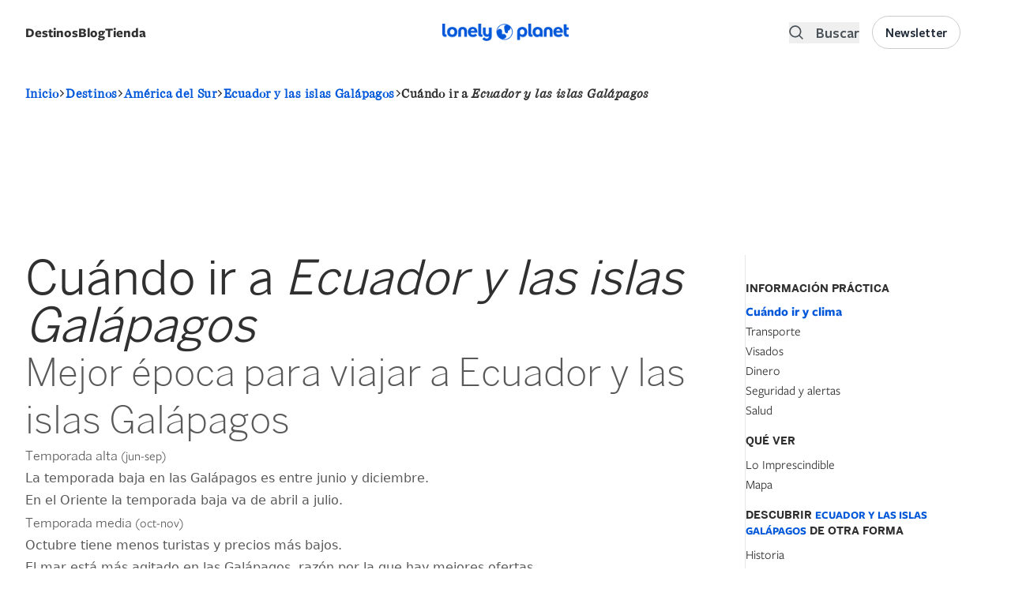

--- FILE ---
content_type: text/html; charset=UTF-8
request_url: https://www.lonelyplanet.es/america-del-sur/ecuador-y-las-islas-galapagos/clima
body_size: 52747
content:
<!DOCTYPE html>
<html lang="es" dir="ltr" prefix="og: https://ogp.me/ns#">
  <head>
    <script>window.a2a_config=window.a2a_config||{};a2a_config.callbacks=[];a2a_config.overlays=[];a2a_config.templates={};a2a_config.icon_color = "#000000";</script>
<link rel="alternate" hreflang="es" href="https://www.lonelyplanet.es/america-del-sur/ecuador-y-las-islas-galapagos" />
<style>background-color: black;</style>
<noscript><style>form.antibot * :not(.antibot-message) { display: none !important; }</style>
</noscript><meta name="description" content="Cuándo ir a Ecuador y las islas Galápagos" />
<meta name="keywords" content="Cuándo ir a Ecuador y las islas Galápagos, mejor época, clima, cuándo viajar" />
<link rel="canonical" href="https://www.lonelyplanet.es/america-del-sur/ecuador-y-las-islas-galapagos/clima" />
<meta property="og:url" content="https://www.lonelyplanet.es/america-del-sur/ecuador-y-las-islas-galapagos/clima" />
<meta property="og:title" content="Cuándo ir a Ecuador y las islas Galápagos - Lonely Planet" />
<meta property="og:description" content="Cuándo ir a Ecuador y las islas Galápagos" />
<meta name="twitter:description" content="Cuándo ir a Ecuador y las islas Galápagos - Lonely Planet" />
<meta name="twitter:title" content="Cuándo ir a Ecuador y las islas Galápagos - Lonely Planet" />
<meta charset="utf-8" />
<meta name="MobileOptimized" content="width" />
<meta name="HandheldFriendly" content="true" />
<meta name="viewport" content="width=device-width, initial-scale=1.0" />
<script data-ad-client="ca-pub-3364582907037341" async src="https://pagead2.googlesyndication.com/pagead/js/adsbygoogle.js" async></script>
<script src="https://sc-devel.s3.eu-central-1.amazonaws.com/Skins/SMCService.js" async></script>
<script async="async" src="https://www.googletagservices.com/tag/js/gpt.js"></script>
<script>
  var googletag = googletag || {};
  googletag.cmd = googletag.cmd || [];
</script>
<script src="https://sc-devel.s3.eu-central-1.amazonaws.com/sc-tagmanager/lonelyplanet.js" async></script>
<script src="https://cdn.smartclip-services.com/v1/Storage-a482323/smartclip-services/HeaderBidding/js/SmartclipConfig.js" async></script>
<script src="//analytics.planeta.es/lonely/pro/digitalData.js" async></script>
<script src="//assets.adobedtm.com/f8735ec9fc76f6b0820878a4989891bbd6063199/satelliteLib-e8c32d49aba4df5bd25abff40ab06e7b23e9b21d.js" async></script>
<script type="text/javascript" src="https://cookie-cdn.cookiepro.com/consent/17db0bb4-320c-4dfd-bf74-3cb1d9d590e4/OtAutoBlock.js" ></script>
<script src="https://cookie-cdn.cookiepro.com/scripttemplates/otSDKStub.js"  type="text/javascript" charset="UTF-8" data-domain-script="17db0bb4-320c-4dfd-bf74-3cb1d9d590e4" ></script>
<script type="text/javascript">
   function OptanonWrapper() { }
</script>
<link rel="apple-touch-icon" sizes="180x180" href="/sites/default/files/favicons/apple-touch-icon.png"/>
<link rel="icon" type="image/png" sizes="32x32" href="/sites/default/files/favicons/favicon-32x32.png"/>
<link rel="icon" type="image/png" sizes="16x16" href="/sites/default/files/favicons/favicon-16x16.png"/>
<link rel="manifest" href="/sites/default/files/favicons/site.webmanifest"/>
<link rel="mask-icon" href="/sites/default/files/favicons/safari-pinned-tab.svg" color="#5bbad5"/>
<meta name="msapplication-TileColor" content="#da532c"/>
<meta name="theme-color" content="#ffffff"/>
<meta name="generator" content="Groupo Planeta" />

    <title>Cuándo ir a Ecuador y las islas Galápagos - Lonely Planet</title>
    <link rel="stylesheet" media="all" href="/modules/custom/selligent/assets/css/autocomplete.css?t91zq1" />
<link rel="stylesheet" media="all" href="/core/assets/vendor/jquery.ui/themes/base/core.css?t91zq1" />
<link rel="stylesheet" media="all" href="/core/assets/vendor/jquery.ui/themes/base/autocomplete.css?t91zq1" />
<link rel="stylesheet" media="all" href="/core/assets/vendor/jquery.ui/themes/base/menu.css?t91zq1" />
<link rel="stylesheet" media="all" href="/themes/contrib/stable/css/core/components/progress.module.css?t91zq1" />
<link rel="stylesheet" media="all" href="/themes/contrib/stable/css/core/components/ajax-progress.module.css?t91zq1" />
<link rel="stylesheet" media="all" href="/themes/contrib/stable/css/core/components/autocomplete-loading.module.css?t91zq1" />
<link rel="stylesheet" media="all" href="/themes/contrib/stable/css/system/components/align.module.css?t91zq1" />
<link rel="stylesheet" media="all" href="/themes/contrib/stable/css/system/components/fieldgroup.module.css?t91zq1" />
<link rel="stylesheet" media="all" href="/themes/contrib/stable/css/system/components/container-inline.module.css?t91zq1" />
<link rel="stylesheet" media="all" href="/themes/contrib/stable/css/system/components/clearfix.module.css?t91zq1" />
<link rel="stylesheet" media="all" href="/themes/contrib/stable/css/system/components/details.module.css?t91zq1" />
<link rel="stylesheet" media="all" href="/themes/contrib/stable/css/system/components/hidden.module.css?t91zq1" />
<link rel="stylesheet" media="all" href="/themes/contrib/stable/css/system/components/item-list.module.css?t91zq1" />
<link rel="stylesheet" media="all" href="/themes/contrib/stable/css/system/components/js.module.css?t91zq1" />
<link rel="stylesheet" media="all" href="/themes/contrib/stable/css/system/components/nowrap.module.css?t91zq1" />
<link rel="stylesheet" media="all" href="/themes/contrib/stable/css/system/components/position-container.module.css?t91zq1" />
<link rel="stylesheet" media="all" href="/themes/contrib/stable/css/system/components/reset-appearance.module.css?t91zq1" />
<link rel="stylesheet" media="all" href="/themes/contrib/stable/css/system/components/resize.module.css?t91zq1" />
<link rel="stylesheet" media="all" href="/themes/contrib/stable/css/system/components/system-status-counter.css?t91zq1" />
<link rel="stylesheet" media="all" href="/themes/contrib/stable/css/system/components/system-status-report-counters.css?t91zq1" />
<link rel="stylesheet" media="all" href="/themes/contrib/stable/css/system/components/system-status-report-general-info.css?t91zq1" />
<link rel="stylesheet" media="all" href="/themes/contrib/stable/css/system/components/tablesort.module.css?t91zq1" />
<link rel="stylesheet" media="all" href="/themes/contrib/stable/css/views/views.module.css?t91zq1" />
<link rel="stylesheet" media="all" href="/core/assets/vendor/jquery.ui/themes/base/theme.css?t91zq1" />
<link rel="stylesheet" media="all" href="/modules/contrib/addtoany/css/addtoany.css?t91zq1" />
<link rel="stylesheet" media="all" href="/modules/contrib/better_exposed_filters/css/better_exposed_filters.css?t91zq1" />
<link rel="stylesheet" media="all" href="/modules/custom/lp_menu/css/lp_menu.css?t91zq1" />
<link rel="stylesheet" media="all" href="/modules/contrib/paragraphs/css/paragraphs.unpublished.css?t91zq1" />
<link rel="stylesheet" media="all" href="/modules/contrib/search_api_autocomplete/css/search_api_autocomplete.css?t91zq1" />
<link rel="stylesheet" media="all" href="/themes/custom/lonelyplanet/dist/tailwind.css?t91zq1" />
<link rel="stylesheet" media="all" href="//cdnjs.cloudflare.com/ajax/libs/Swiper/4.0.7/css/swiper.min.css" />
<link rel="stylesheet" media="all" href="//cdnjs.cloudflare.com/ajax/libs/font-awesome/5.11.2/css/all.min.css" />
<link rel="stylesheet" media="all" href="//fonts.googleapis.com/css?family=Rajdhani&amp;display=swap" />
<link rel="stylesheet" media="all" href="https://cdn.jsdelivr.net/npm/remixicon@3.5.0/fonts/remixicon.css" />

    <script type="application/json" data-drupal-selector="drupal-settings-json">{"path":{"baseUrl":"\/","pathPrefix":"","currentPath":"node\/1024\/best_time_and_weather","currentPathIsAdmin":false,"isFront":false,"currentLanguage":"es"},"pluralDelimiter":"\u0003","suppressDeprecationErrors":true,"gtag":{"tagId":"","consentMode":false,"otherIds":[],"events":[],"additionalConfigInfo":[]},"ajaxPageState":{"libraries":"[base64]","theme":"lonelyplanet","theme_token":null},"ajaxTrustedUrl":{"\/todos-ciudades":true,"\/search":true},"gtm":{"tagId":null,"settings":{"data_layer":"dataLayer","include_environment":false},"tagIds":["GTM-TP7CM53"]},"views":{"ajax_path":"\/views\/ajax","ajaxViews":{"views_dom_id:646701a17ce53c448f095f5d8090900985091fc5586b2a31a71220e605aaff47":{"view_name":"destination_components","view_display_id":"related_articles_node_components","view_args":"1024","view_path":"\/node\/1024\/best_time_and_weather","view_base_path":"todos-ciudades","view_dom_id":"646701a17ce53c448f095f5d8090900985091fc5586b2a31a71220e605aaff47","pager_element":0},"views_dom_id:d174b188af12f28ad841b5793e4491b8b85fdf09f35e5586ebf0ece8f8e5130e":{"view_name":"destination_components","view_display_id":"related_articles_node_components","view_args":"1024","view_path":"\/node\/1024\/best_time_and_weather","view_base_path":"todos-ciudades","view_dom_id":"d174b188af12f28ad841b5793e4491b8b85fdf09f35e5586ebf0ece8f8e5130e","pager_element":0}}},"search_api_autocomplete":{"search":{"auto_submit":true,"min_length":3}},"user":{"uid":0,"permissionsHash":"faf16363b83fe094ee422801ec8301d09f83f7fbe8dec164a9deec479464d420"}}</script>
<script src="/core/assets/vendor/jquery/jquery.min.js?v=3.7.1"></script>
<script src="/core/assets/vendor/once/once.min.js?v=1.0.1"></script>
<script src="/sites/default/files/languages/es_ZOkZwsdLiKDnkT6PGaBjWPh1ftO7iGGqf-ZZ2emVBvM.js?t91zq1"></script>
<script src="/core/misc/drupalSettingsLoader.js?v=10.5.6"></script>
<script src="/core/misc/drupal.js?v=10.5.6"></script>
<script src="/core/misc/drupal.init.js?v=10.5.6"></script>
<script src="/core/assets/vendor/jquery.ui/ui/version-min.js?v=10.5.6"></script>
<script src="/core/assets/vendor/jquery.ui/ui/data-min.js?v=10.5.6"></script>
<script src="/core/assets/vendor/jquery.ui/ui/disable-selection-min.js?v=10.5.6"></script>
<script src="/core/assets/vendor/jquery.ui/ui/jquery-patch-min.js?v=10.5.6"></script>
<script src="/core/assets/vendor/jquery.ui/ui/scroll-parent-min.js?v=10.5.6"></script>
<script src="/core/assets/vendor/jquery.ui/ui/unique-id-min.js?v=10.5.6"></script>
<script src="/core/assets/vendor/jquery.ui/ui/focusable-min.js?v=10.5.6"></script>
<script src="/core/assets/vendor/jquery.ui/ui/keycode-min.js?v=10.5.6"></script>
<script src="/core/assets/vendor/jquery.ui/ui/plugin-min.js?v=10.5.6"></script>
<script src="/core/assets/vendor/jquery.ui/ui/widget-min.js?v=10.5.6"></script>
<script src="/core/assets/vendor/jquery.ui/ui/labels-min.js?v=10.5.6"></script>
<script src="/core/assets/vendor/jquery.ui/ui/widgets/autocomplete-min.js?v=10.5.6"></script>
<script src="/core/assets/vendor/jquery.ui/ui/widgets/menu-min.js?v=10.5.6"></script>
<script src="/core/assets/vendor/tabbable/index.umd.min.js?v=6.2.0"></script>
<script src="/core/misc/autocomplete.js?v=10.5.6"></script>
<script src="/core/misc/debounce.js?v=10.5.6"></script>
<script src="/modules/contrib/google_tag/js/gtag.js?t91zq1"></script>
<script src="/core/misc/progress.js?v=10.5.6"></script>
<script src="/core/assets/vendor/loadjs/loadjs.min.js?v=4.3.0"></script>
<script src="/core/misc/announce.js?v=10.5.6"></script>
<script src="/core/misc/message.js?v=10.5.6"></script>
<script src="/core/misc/ajax.js?v=10.5.6"></script>
<script src="/themes/contrib/stable/js/ajax.js?v=10.5.6"></script>
<script src="/modules/contrib/google_tag/js/gtm.js?t91zq1"></script>
<script src="//cdnjs.cloudflare.com/ajax/libs/Swiper/4.5.1/js/swiper.min.js"></script>
<script src="/core/misc/jquery.tabbable.shim.js?v=10.5.6"></script>
<script src="/core/misc/position.js?v=10.5.6"></script>
<script src="/modules/contrib/search_api_autocomplete/js/search_api_autocomplete.js?t91zq1"></script>
<script src="/modules/custom/lp_search/js/lp_facets.js?v=1.x"></script>
<script src="/modules/custom/lp_search/js/lp_search.js?v=1.x"></script>
<script src="/modules/custom/lp_search/js/lp_sorts.js?v=1.x"></script>

  </head>
  <body>
        <a href="#main-content" class="visually-hidden focusable">
      Pasar al contenido principal
    </a>
    <noscript><iframe src="https://www.googletagmanager.com/ns.html?id=GTM-TP7CM53"
                  height="0" width="0" style="display:none;visibility:hidden"></iframe></noscript>

      <div class="dialog-off-canvas-main-canvas" data-off-canvas-main-canvas>
    <header role="banner">
    <div>
    <div id="block-smartheaderblock">
  
    
      

<div id="smart-header" class="smart-header-wrapper z-100  ">
  <div class=" py-5 justify-center w-full">
    <div class="xl:container mx-auto px-4">
      <div class="grid grid-cols-3 gap-2 content-center">
        <div class="left-region flex items-center flex-row-reverse justify-end lg:flex-row lg:justify-start">
                      <div class="hidden lg:flex">
              <div id="block-lonelyplanet-lpmenu" class="block block-lp-menu block-lp-menu-block mb-0 flex items-center destination-navigation relative">
  
      <div class="cursor-pointer gap-x-2 font-freightsans text-[17px] mobile-megamenu-toggle block-label-toggle select-none flex justify-between w-full" id="lonelyplanetmenu-title">
      <label class="inline-flex cursor-pointer font-medium lg:font-bold">Destinos</label>
      <svg class="inline-flex lg:hidden" viewBox="0 0 24 24" width="24" height="24" stroke="currentColor" stroke-width="2" fill="none" stroke-linecap="round" stroke-linejoin="round" class="css-i6dzq1"><polyline points="9 18 15 12 9 6"></polyline></svg>
    </div>
    
      <div class="transition-opacity duration-300 opacity-0 hidden lg:absolute lg:z-200" id="megamenu-container">
      <div class="megamenu-container pl-0 w-[100vw] lg:w-[80vw] container mt-6 z-20 xl:shadow-md">
  <div class="hidden lg:inline-flex absolute left-10 -top-2 w-0 h-0 border-l-[8px] border-l-transparent border-r-[8px] border-r-transparent border-b-[8px] border-b-white shadow-xl z-200"></div>
  <div class="container h-full px-0">
    <div class="megamenu flex-col lg:flex-row h-full hidden lg:flex">
      <div class="megamenu-list-container rounded-l-xl bg-white h-full lg:pt-4 px-0 fixed lg:relative hidden lg:flex">
        <ul class="megamenu-list list-none h-full">
                      <li class="megamenu-item active" data-id="72">
              <a href="/africa" class="flex items-center py-4 lg:py-2 rounded text-base gap-3 font-medium justify-between">
                <span class="flex grow w-full">África</span>
                <svg class="inline-flex lg:hidden" viewBox="0 0 24 24" width="24" height="24" stroke="currentColor" stroke-width="2" fill="none" stroke-linecap="round" stroke-linejoin="round" class="css-i6dzq1"><polyline points="9 18 15 12 9 6"></polyline></svg>
              </a>

            </li>
                      <li class="megamenu-item " data-id="73">
              <a href="/america-del-norte-y-central" class="flex items-center py-4 lg:py-2 rounded text-base gap-3 font-medium justify-between">
                <span class="flex grow w-full">América del Norte y Central</span>
                <svg class="inline-flex lg:hidden" viewBox="0 0 24 24" width="24" height="24" stroke="currentColor" stroke-width="2" fill="none" stroke-linecap="round" stroke-linejoin="round" class="css-i6dzq1"><polyline points="9 18 15 12 9 6"></polyline></svg>
              </a>

            </li>
                      <li class="megamenu-item " data-id="80">
              <a href="/america-del-sur" class="flex items-center py-4 lg:py-2 rounded text-base gap-3 font-medium justify-between">
                <span class="flex grow w-full">América del Sur</span>
                <svg class="inline-flex lg:hidden" viewBox="0 0 24 24" width="24" height="24" stroke="currentColor" stroke-width="2" fill="none" stroke-linecap="round" stroke-linejoin="round" class="css-i6dzq1"><polyline points="9 18 15 12 9 6"></polyline></svg>
              </a>

            </li>
                      <li class="megamenu-item " data-id="79">
              <a href="/antartida" class="flex items-center py-4 lg:py-2 rounded text-base gap-3 font-medium justify-between">
                <span class="flex grow w-full">Antártida</span>
                <svg class="inline-flex lg:hidden" viewBox="0 0 24 24" width="24" height="24" stroke="currentColor" stroke-width="2" fill="none" stroke-linecap="round" stroke-linejoin="round" class="css-i6dzq1"><polyline points="9 18 15 12 9 6"></polyline></svg>
              </a>

            </li>
                      <li class="megamenu-item " data-id="1">
              <a href="/asia" class="flex items-center py-4 lg:py-2 rounded text-base gap-3 font-medium justify-between">
                <span class="flex grow w-full">Asia</span>
                <svg class="inline-flex lg:hidden" viewBox="0 0 24 24" width="24" height="24" stroke="currentColor" stroke-width="2" fill="none" stroke-linecap="round" stroke-linejoin="round" class="css-i6dzq1"><polyline points="9 18 15 12 9 6"></polyline></svg>
              </a>

            </li>
                      <li class="megamenu-item " data-id="10">
              <a href="/europa" class="flex items-center py-4 lg:py-2 rounded text-base gap-3 font-medium justify-between">
                <span class="flex grow w-full">Europa</span>
                <svg class="inline-flex lg:hidden" viewBox="0 0 24 24" width="24" height="24" stroke="currentColor" stroke-width="2" fill="none" stroke-linecap="round" stroke-linejoin="round" class="css-i6dzq1"><polyline points="9 18 15 12 9 6"></polyline></svg>
              </a>

            </li>
                      <li class="megamenu-item " data-id="81">
              <a href="/oceania" class="flex items-center py-4 lg:py-2 rounded text-base gap-3 font-medium justify-between">
                <span class="flex grow w-full">Oceanía</span>
                <svg class="inline-flex lg:hidden" viewBox="0 0 24 24" width="24" height="24" stroke="currentColor" stroke-width="2" fill="none" stroke-linecap="round" stroke-linejoin="round" class="css-i6dzq1"><polyline points="9 18 15 12 9 6"></polyline></svg>
              </a>

            </li>
                    <li class="megamenu-item mt-auto absolute bottom-0 w-full megamenu-item-last">
            <a href="/destinos" class="flex items-center w-full justify-center py-4 rounded text-base gap-3 bg-gray-100 hover:bg-primary hover:text-white link-destinations">
              <span class="flex grow w-full font-bold">Ver todos los destinos</span>
            </a>
          </li>
        </ul>
      </div>
      <div class="megamenu-details bg-white lg:py-6 rounded-r-xl fixed left-0 right-0 top-0 lg:relative hidden lg:flex h-full overflow-y-scroll lg:overflow-auto">
                              <div class="megamenu-details-department lg:px-4 w-full " data-parent-id="72">
              <div class="megamenu-details-department-items px-0 lg:px-4 xl:px-0 flex flex-col lg:flex-row gap-x-6">
                <div class="w-full lg:w-1/2 countries-container">
                  <div class="flex justify-between items-center w-full border-b-2 pb-2 mb-2 h-[40px] department-items-title-wrapper">
                    <h2 class="font-bold text-md flex items-center">
                      Países
                    </h2>
                    <span class="pager-controls countries-pager-controls ml-2 hidden">
                      <button class="pager-prev" aria-label="Previous">
                        <svg viewBox="0 0 24 24" width="24" height="24" stroke="currentColor" stroke-width="2" fill="none" stroke-linecap="round" stroke-linejoin="round" class="css-i6dzq1"><polyline points="15 18 9 12 15 6"></polyline></svg>
                      </button>
                      <button class="pager-next" aria-label="Next">
                        <svg viewBox="0 0 24 24" width="24" height="24" stroke="currentColor" stroke-width="2" fill="none" stroke-linecap="round" stroke-linejoin="round" class="css-i6dzq1"><polyline points="9 18 15 12 9 6"></polyline></svg>
                      </button>
                    </span>
                  </div>
                  <ul class="megamenu-section countries-list list-none p-0 grid grid-cols-1 2xl:grid-cols-2 gap-y-2">
                                          <li class="megamenu-column pr-3 country-item hidden flex justify-between" data-id="1173">
                        <a href="/africa/angola" class="text-black hover:text-black text-base font-medium w-full flex justify-between">
                          Angola
                        </a>
                      </li>
                                          <li class="megamenu-column pr-3 country-item hidden flex justify-between" data-id="1177">
                        <a href="/africa/argelia" class="text-black hover:text-black text-base font-medium w-full flex justify-between">
                          Argelia
                        </a>
                      </li>
                                          <li class="megamenu-column pr-3 country-item hidden flex justify-between" data-id="1191">
                        <a href="/africa/benin" class="text-black hover:text-black text-base font-medium w-full flex justify-between">
                          Benín
                        </a>
                      </li>
                                          <li class="megamenu-column pr-3 country-item hidden flex justify-between" data-id="1019">
                        <a href="/africa/botsuana" class="text-black hover:text-black text-base font-medium w-full flex justify-between">
                          Botsuana
                        </a>
                      </li>
                                          <li class="megamenu-column pr-3 country-item hidden flex justify-between" data-id="1233">
                        <a href="/africa/burkina-faso" class="text-black hover:text-black text-base font-medium w-full flex justify-between">
                          Burkina Faso
                        </a>
                      </li>
                                          <li class="megamenu-column pr-3 country-item hidden flex justify-between" data-id="1232">
                        <a href="/africa/burundi" class="text-black hover:text-black text-base font-medium w-full flex justify-between">
                          Burundi
                        </a>
                      </li>
                                          <li class="megamenu-column pr-3 country-item hidden flex justify-between" data-id="1227">
                        <a href="/africa/cabo-verde" class="text-black hover:text-black text-base font-medium w-full flex justify-between">
                          Cabo Verde
                        </a>
                      </li>
                                          <li class="megamenu-column pr-3 country-item hidden flex justify-between" data-id="1201">
                        <a href="/africa/camerun" class="text-black hover:text-black text-base font-medium w-full flex justify-between">
                          Camerún
                        </a>
                      </li>
                                          <li class="megamenu-column pr-3 country-item hidden flex justify-between" data-id="1244">
                        <a href="/africa/chad" class="text-black hover:text-black text-base font-medium w-full flex justify-between">
                          Chad
                        </a>
                      </li>
                                          <li class="megamenu-column pr-3 country-item hidden flex justify-between" data-id="1249">
                        <a href="/africa/comoras-y-mayotte" class="text-black hover:text-black text-base font-medium w-full flex justify-between">
                          Comoras y Mayotte
                        </a>
                      </li>
                                          <li class="megamenu-column pr-3 country-item hidden flex justify-between" data-id="2929">
                        <a href="/africa/costa-de-marfil" class="text-black hover:text-black text-base font-medium w-full flex justify-between">
                          Costa de Marfil
                        </a>
                      </li>
                                          <li class="megamenu-column pr-3 country-item hidden flex justify-between" data-id="1025">
                        <a href="/africa/egipto" class="text-black hover:text-black text-base font-medium w-full flex justify-between">
                          Egipto
                        </a>
                      </li>
                                          <li class="megamenu-column pr-3 country-item hidden flex justify-between" data-id="16167">
                        <a href="/africa/eritrea" class="text-black hover:text-black text-base font-medium w-full flex justify-between">
                          Eritrea
                        </a>
                      </li>
                                          <li class="megamenu-column pr-3 country-item hidden flex justify-between" data-id="1169">
                        <a href="/africa/etiopia" class="text-black hover:text-black text-base font-medium w-full flex justify-between">
                          Etiopía
                        </a>
                      </li>
                                          <li class="megamenu-column pr-3 country-item hidden flex justify-between" data-id="16264">
                        <a href="/africa/gabon" class="text-black hover:text-black text-base font-medium w-full flex justify-between">
                          Gabón
                        </a>
                      </li>
                                          <li class="megamenu-column pr-3 country-item hidden flex justify-between" data-id="1028">
                        <a href="/africa/gambia" class="text-black hover:text-black text-base font-medium w-full flex justify-between">
                          Gambia
                        </a>
                      </li>
                                          <li class="megamenu-column pr-3 country-item hidden flex justify-between" data-id="16171">
                        <a href="/africa/ghana" class="text-black hover:text-black text-base font-medium w-full flex justify-between">
                          Ghana
                        </a>
                      </li>
                                          <li class="megamenu-column pr-3 country-item hidden flex justify-between" data-id="16003">
                        <a href="/africa/guinea" class="text-black hover:text-black text-base font-medium w-full flex justify-between">
                          Guinea
                        </a>
                      </li>
                                          <li class="megamenu-column pr-3 country-item hidden flex justify-between" data-id="16049">
                        <a href="/africa/guinea-ecuatorial" class="text-black hover:text-black text-base font-medium w-full flex justify-between">
                          Guinea Ecuatorial
                        </a>
                      </li>
                                          <li class="megamenu-column pr-3 country-item hidden flex justify-between" data-id="16015">
                        <a href="/africa/guinea-bissau" class="text-black hover:text-black text-base font-medium w-full flex justify-between">
                          Guinea-Bissau
                        </a>
                      </li>
                                          <li class="megamenu-column pr-3 country-item hidden flex justify-between" data-id="1210">
                        <a href="/africa/kenia" class="text-black hover:text-black text-base font-medium w-full flex justify-between">
                          Kenia
                        </a>
                      </li>
                                          <li class="megamenu-column pr-3 country-item hidden flex justify-between" data-id="1035">
                        <a href="/africa/lesoto" class="text-black hover:text-black text-base font-medium w-full flex justify-between">
                          Lesoto
                        </a>
                      </li>
                                          <li class="megamenu-column pr-3 country-item hidden flex justify-between" data-id="16132">
                        <a href="/africa/liberia" class="text-black hover:text-black text-base font-medium w-full flex justify-between">
                          Liberia
                        </a>
                      </li>
                                          <li class="megamenu-column pr-3 country-item hidden flex justify-between" data-id="16206">
                        <a href="/africa/libia" class="text-black hover:text-black text-base font-medium w-full flex justify-between">
                          Libia
                        </a>
                      </li>
                                          <li class="megamenu-column pr-3 country-item hidden flex justify-between" data-id="1171">
                        <a href="/africa/madagascar" class="text-black hover:text-black text-base font-medium w-full flex justify-between">
                          Madagascar
                        </a>
                      </li>
                                          <li class="megamenu-column pr-3 country-item hidden flex justify-between" data-id="1037">
                        <a href="/africa/malaui" class="text-black hover:text-black text-base font-medium w-full flex justify-between">
                          Malaui
                        </a>
                      </li>
                                          <li class="megamenu-column pr-3 country-item hidden flex justify-between" data-id="1220">
                        <a href="/africa/mali" class="text-black hover:text-black text-base font-medium w-full flex justify-between">
                          Malí
                        </a>
                      </li>
                                          <li class="megamenu-column pr-3 country-item hidden flex justify-between" data-id="1112">
                        <a href="/africa/marruecos" class="text-black hover:text-black text-base font-medium w-full flex justify-between">
                          Marruecos
                        </a>
                      </li>
                                          <li class="megamenu-column pr-3 country-item hidden flex justify-between" data-id="1219">
                        <a href="/africa/mauricio" class="text-black hover:text-black text-base font-medium w-full flex justify-between">
                          Mauricio
                        </a>
                      </li>
                                          <li class="megamenu-column pr-3 country-item hidden flex justify-between" data-id="1178">
                        <a href="/africa/mauritania" class="text-black hover:text-black text-base font-medium w-full flex justify-between">
                          Mauritania
                        </a>
                      </li>
                                          <li class="megamenu-column pr-3 country-item hidden flex justify-between" data-id="1038">
                        <a href="/africa/mozambique" class="text-black hover:text-black text-base font-medium w-full flex justify-between">
                          Mozambique
                        </a>
                      </li>
                                          <li class="megamenu-column pr-3 country-item hidden flex justify-between" data-id="1079">
                        <a href="/africa/namibia" class="text-black hover:text-black text-base font-medium w-full flex justify-between">
                          Namibia
                        </a>
                      </li>
                                          <li class="megamenu-column pr-3 country-item hidden flex justify-between" data-id="16102">
                        <a href="/africa/niger" class="text-black hover:text-black text-base font-medium w-full flex justify-between">
                          Níger
                        </a>
                      </li>
                                          <li class="megamenu-column pr-3 country-item hidden flex justify-between" data-id="1205">
                        <a href="/africa/nigeria" class="text-black hover:text-black text-base font-medium w-full flex justify-between">
                          Nigeria
                        </a>
                      </li>
                                          <li class="megamenu-column pr-3 country-item hidden flex justify-between" data-id="16098">
                        <a href="/africa/republica-centroafricana" class="text-black hover:text-black text-base font-medium w-full flex justify-between">
                          República Centroafricana
                        </a>
                      </li>
                                          <li class="megamenu-column pr-3 country-item hidden flex justify-between" data-id="1247">
                        <a href="/africa/republica-del-congo" class="text-black hover:text-black text-base font-medium w-full flex justify-between">
                          República del Congo
                        </a>
                      </li>
                                          <li class="megamenu-column pr-3 country-item hidden flex justify-between" data-id="1246">
                        <a href="/africa/republica-democratica-del-congo" class="text-black hover:text-black text-base font-medium w-full flex justify-between">
                          República Democrática del Congo
                        </a>
                      </li>
                                          <li class="megamenu-column pr-3 country-item hidden flex justify-between" data-id="16090">
                        <a href="/africa/ruanda" class="text-black hover:text-black text-base font-medium w-full flex justify-between">
                          Ruanda
                        </a>
                      </li>
                                          <li class="megamenu-column pr-3 country-item hidden flex justify-between" data-id="16302">
                        <a href="/africa/santo-tome-y-principe" class="text-black hover:text-black text-base font-medium w-full flex justify-between">
                          Santo Tomé y Príncipe
                        </a>
                      </li>
                                          <li class="megamenu-column pr-3 country-item hidden flex justify-between" data-id="1092">
                        <a href="/africa/senegal" class="text-black hover:text-black text-base font-medium w-full flex justify-between">
                          Senegal
                        </a>
                      </li>
                                          <li class="megamenu-column pr-3 country-item hidden flex justify-between" data-id="1218">
                        <a href="/africa/seychelles" class="text-black hover:text-black text-base font-medium w-full flex justify-between">
                          Seychelles
                        </a>
                      </li>
                                          <li class="megamenu-column pr-3 country-item hidden flex justify-between" data-id="16318">
                        <a href="/africa/sierra-leona" class="text-black hover:text-black text-base font-medium w-full flex justify-between">
                          Sierra Leona
                        </a>
                      </li>
                                          <li class="megamenu-column pr-3 country-item hidden flex justify-between" data-id="16241">
                        <a href="/africa/somalia-y-somalilandia" class="text-black hover:text-black text-base font-medium w-full flex justify-between">
                          Somalia y Somalilandia 
                        </a>
                      </li>
                                          <li class="megamenu-column pr-3 country-item hidden flex justify-between" data-id="1093">
                        <a href="/africa/suazilandia" class="text-black hover:text-black text-base font-medium w-full flex justify-between">
                          Suazilandia
                        </a>
                      </li>
                                          <li class="megamenu-column pr-3 country-item hidden flex justify-between" data-id="1094">
                        <a href="/africa/sudafrica" class="text-black hover:text-black text-base font-medium w-full flex justify-between">
                          Sudáfrica
                        </a>
                      </li>
                                          <li class="megamenu-column pr-3 country-item hidden flex justify-between" data-id="1222">
                        <a href="/africa/sudan" class="text-black hover:text-black text-base font-medium w-full flex justify-between">
                          Sudán
                        </a>
                      </li>
                                          <li class="megamenu-column pr-3 country-item hidden flex justify-between" data-id="1223">
                        <a href="/africa/sudan-del-sur" class="text-black hover:text-black text-base font-medium w-full flex justify-between">
                          Sudán del Sur
                        </a>
                      </li>
                                          <li class="megamenu-column pr-3 country-item hidden flex justify-between" data-id="1097">
                        <a href="/africa/tanzania" class="text-black hover:text-black text-base font-medium w-full flex justify-between">
                          Tanzania
                        </a>
                      </li>
                                          <li class="megamenu-column pr-3 country-item hidden flex justify-between" data-id="16322">
                        <a href="/africa/togo" class="text-black hover:text-black text-base font-medium w-full flex justify-between">
                          Togo
                        </a>
                      </li>
                                          <li class="megamenu-column pr-3 country-item hidden flex justify-between" data-id="1098">
                        <a href="/africa/tunez" class="text-black hover:text-black text-base font-medium w-full flex justify-between">
                          Túnez
                        </a>
                      </li>
                                          <li class="megamenu-column pr-3 country-item hidden flex justify-between" data-id="15754">
                        <a href="/africa/uganda" class="text-black hover:text-black text-base font-medium w-full flex justify-between">
                          Uganda
                        </a>
                      </li>
                                          <li class="megamenu-column pr-3 country-item hidden flex justify-between" data-id="12627">
                        <a href="/africa/yibuti" class="text-black hover:text-black text-base font-medium w-full flex justify-between">
                          Yibuti
                        </a>
                      </li>
                                          <li class="megamenu-column pr-3 country-item hidden flex justify-between" data-id="1104">
                        <a href="/africa/zambia" class="text-black hover:text-black text-base font-medium w-full flex justify-between">
                          Zambia
                        </a>
                      </li>
                                          <li class="megamenu-column pr-3 country-item hidden flex justify-between" data-id="1105">
                        <a href="/africa/zimbabue" class="text-black hover:text-black text-base font-medium w-full flex justify-between">
                          Zimbabue
                        </a>
                      </li>
                                      </ul>
                </div>
                                  <div class="w-full lg:w-1/2 cities-container">
                    <div class="flex justify-between items-center w-full border-b-2 pb-2 mb-2 h-[40px] department-items-title-wrapper">
                      <h2 class="font-bold text-md flex items-center">
                        Ciudades y regiones
                      </h2>
                      <span class="pager-controls cities-pager-controls ml-2 hidden">
                          <button class="pager-prev" aria-label="Previous">
                            <svg viewBox="0 0 24 24" width="24" height="24" stroke="currentColor" stroke-width="2" fill="none" stroke-linecap="round" stroke-linejoin="round" class="css-i6dzq1"><polyline points="15 18 9 12 15 6"></polyline></svg>
                          </button>
                          <button class="pager-next" aria-label="Next">
                            <svg viewBox="0 0 24 24" width="24" height="24" stroke="currentColor" stroke-width="2" fill="none" stroke-linecap="round" stroke-linejoin="round" class="css-i6dzq1"><polyline points="9 18 15 12 9 6"></polyline></svg>
                          </button>
                        </span>
                    </div>
                    <ul class="megamenu-section cities-list list-none p-0 grid grid-cols-1 2xl:grid-cols-2 gap-y-2">
                                              <li class="megamenu-column city-item flex justify-between" data-id="1113">
                          <a href="/africa/marruecos/marrakech" class="text-black hover:text-black text-base font-medium w-full flex justify-between">
                            Marrakech
                          </a>
                        </li>
                                          </ul>
                  </div>
                              </div>
            </div>
                                        <div class="megamenu-details-department lg:px-4 w-full hidden" data-parent-id="73">
              <div class="megamenu-details-department-items px-0 lg:px-4 xl:px-0 flex flex-col lg:flex-row gap-x-6">
                <div class="w-full lg:w-1/2 countries-container">
                  <div class="flex justify-between items-center w-full border-b-2 pb-2 mb-2 h-[40px] department-items-title-wrapper">
                    <h2 class="font-bold text-md flex items-center">
                      Países
                    </h2>
                    <span class="pager-controls countries-pager-controls ml-2 hidden">
                      <button class="pager-prev" aria-label="Previous">
                        <svg viewBox="0 0 24 24" width="24" height="24" stroke="currentColor" stroke-width="2" fill="none" stroke-linecap="round" stroke-linejoin="round" class="css-i6dzq1"><polyline points="15 18 9 12 15 6"></polyline></svg>
                      </button>
                      <button class="pager-next" aria-label="Next">
                        <svg viewBox="0 0 24 24" width="24" height="24" stroke="currentColor" stroke-width="2" fill="none" stroke-linecap="round" stroke-linejoin="round" class="css-i6dzq1"><polyline points="9 18 15 12 9 6"></polyline></svg>
                      </button>
                    </span>
                  </div>
                  <ul class="megamenu-section countries-list list-none p-0 grid grid-cols-1 2xl:grid-cols-2 gap-y-2">
                                          <li class="megamenu-column pr-3 country-item hidden flex justify-between" data-id="1174">
                        <a href="/america-del-norte-y-central/anguila" class="text-black hover:text-black text-base font-medium w-full flex justify-between">
                          Anguila
                        </a>
                      </li>
                                          <li class="megamenu-column pr-3 country-item hidden flex justify-between" data-id="1176">
                        <a href="/america-del-norte-y-central/antigua-y-barbuda" class="text-black hover:text-black text-base font-medium w-full flex justify-between">
                          Antigua y Barbuda
                        </a>
                      </li>
                                          <li class="megamenu-column pr-3 country-item hidden flex justify-between" data-id="1180">
                        <a href="/america-del-norte-y-central/aruba-bonaire-y-curazao" class="text-black hover:text-black text-base font-medium w-full flex justify-between">
                          Aruba, Bonaire y Curazao
                        </a>
                      </li>
                                          <li class="megamenu-column pr-3 country-item hidden flex justify-between" data-id="1185">
                        <a href="/america-del-norte-y-central/bahamas" class="text-black hover:text-black text-base font-medium w-full flex justify-between">
                          Bahamas
                        </a>
                      </li>
                                          <li class="megamenu-column pr-3 country-item hidden flex justify-between" data-id="1189">
                        <a href="/america-del-norte-y-central/barbados" class="text-black hover:text-black text-base font-medium w-full flex justify-between">
                          Barbados
                        </a>
                      </li>
                                          <li class="megamenu-column pr-3 country-item hidden flex justify-between" data-id="1190">
                        <a href="/america-del-norte-y-central/belice" class="text-black hover:text-black text-base font-medium w-full flex justify-between">
                          Belice
                        </a>
                      </li>
                                          <li class="megamenu-column pr-3 country-item hidden flex justify-between" data-id="1192">
                        <a href="/america-del-norte-y-central/bermudas" class="text-black hover:text-black text-base font-medium w-full flex justify-between">
                          Bermudas
                        </a>
                      </li>
                                          <li class="megamenu-column pr-3 country-item hidden flex justify-between" data-id="1041">
                        <a href="/america-del-norte-y-central/canada" class="text-black hover:text-black text-base font-medium w-full flex justify-between">
                          Canadá
                        </a>
                      </li>
                                          <li class="megamenu-column pr-3 country-item hidden flex justify-between" data-id="1023">
                        <a href="/america-del-norte-y-central/costa-rica" class="text-black hover:text-black text-base font-medium w-full flex justify-between">
                          Costa Rica
                        </a>
                      </li>
                                          <li class="megamenu-column pr-3 country-item hidden flex justify-between" data-id="1045">
                        <a href="/america-del-norte-y-central/cuba" class="text-black hover:text-black text-base font-medium w-full flex justify-between">
                          Cuba
                        </a>
                      </li>
                                          <li class="megamenu-column pr-3 country-item hidden flex justify-between" data-id="1197">
                        <a href="/america-del-norte-y-central/dominica" class="text-black hover:text-black text-base font-medium w-full flex justify-between">
                          Dominica
                        </a>
                      </li>
                                          <li class="megamenu-column pr-3 country-item hidden flex justify-between" data-id="1235">
                        <a href="/america-del-norte-y-central/el-salvador" class="text-black hover:text-black text-base font-medium w-full flex justify-between">
                          El Salvador
                        </a>
                      </li>
                                          <li class="megamenu-column pr-3 country-item hidden flex justify-between" data-id="1001">
                        <a href="/america-del-norte-y-central/estados-unidos" class="text-black hover:text-black text-base font-medium w-full flex justify-between">
                          Estados Unidos
                        </a>
                      </li>
                                          <li class="megamenu-column pr-3 country-item hidden flex justify-between" data-id="16074">
                        <a href="/america-del-norte-y-central/granada" class="text-black hover:text-black text-base font-medium w-full flex justify-between">
                          Granada
                        </a>
                      </li>
                                          <li class="megamenu-column pr-3 country-item hidden flex justify-between" data-id="15998">
                        <a href="/america-del-norte-y-central/guadalupe" class="text-black hover:text-black text-base font-medium w-full flex justify-between">
                          Guadalupe
                        </a>
                      </li>
                                          <li class="megamenu-column pr-3 country-item hidden flex justify-between" data-id="1029">
                        <a href="/america-del-norte-y-central/guatemala" class="text-black hover:text-black text-base font-medium w-full flex justify-between">
                          Guatemala
                        </a>
                      </li>
                                          <li class="megamenu-column pr-3 country-item hidden flex justify-between" data-id="1225">
                        <a href="/america-del-norte-y-central/haiti" class="text-black hover:text-black text-base font-medium w-full flex justify-between">
                          Haití
                        </a>
                      </li>
                                          <li class="megamenu-column pr-3 country-item hidden flex justify-between" data-id="1213">
                        <a href="/america-del-norte-y-central/honduras" class="text-black hover:text-black text-base font-medium w-full flex justify-between">
                          Honduras
                        </a>
                      </li>
                                          <li class="megamenu-column pr-3 country-item hidden flex justify-between" data-id="16181">
                        <a href="/america-del-norte-y-central/islas-caiman" class="text-black hover:text-black text-base font-medium w-full flex justify-between">
                          Islas Caimán
                        </a>
                      </li>
                                          <li class="megamenu-column pr-3 country-item hidden flex justify-between" data-id="16136">
                        <a href="/america-del-norte-y-central/islas-turcas-y-caicos" class="text-black hover:text-black text-base font-medium w-full flex justify-between">
                          Islas Turcas y Caicos
                        </a>
                      </li>
                                          <li class="megamenu-column pr-3 country-item hidden flex justify-between" data-id="16106">
                        <a href="/america-del-norte-y-central/islas-virgenes-de-los-ee-uu-y-britanicas" class="text-black hover:text-black text-base font-medium w-full flex justify-between">
                          Islas Vírgenes, de los EE UU y Británicas
                        </a>
                      </li>
                                          <li class="megamenu-column pr-3 country-item hidden flex justify-between" data-id="1200">
                        <a href="/america-del-norte-y-central/jamaica" class="text-black hover:text-black text-base font-medium w-full flex justify-between">
                          Jamaica
                        </a>
                      </li>
                                          <li class="megamenu-column pr-3 country-item hidden flex justify-between" data-id="16225">
                        <a href="/america-del-norte-y-central/martinica" class="text-black hover:text-black text-base font-medium w-full flex justify-between">
                          Martinica
                        </a>
                      </li>
                                          <li class="megamenu-column pr-3 country-item hidden flex justify-between" data-id="1107">
                        <a href="/america-del-norte-y-central/mexico" class="text-black hover:text-black text-base font-medium w-full flex justify-between">
                          México
                        </a>
                      </li>
                                          <li class="megamenu-column pr-3 country-item hidden flex justify-between" data-id="1170">
                        <a href="/america-del-norte-y-central/nicaragua" class="text-black hover:text-black text-base font-medium w-full flex justify-between">
                          Nicaragua
                        </a>
                      </li>
                                          <li class="megamenu-column pr-3 country-item hidden flex justify-between" data-id="1206">
                        <a href="/america-del-norte-y-central/panama" class="text-black hover:text-black text-base font-medium w-full flex justify-between">
                          Panamá
                        </a>
                      </li>
                                          <li class="megamenu-column pr-3 country-item hidden flex justify-between" data-id="1239">
                        <a href="/america-del-norte-y-central/puerto-rico" class="text-black hover:text-black text-base font-medium w-full flex justify-between">
                          Puerto Rico
                        </a>
                      </li>
                                          <li class="megamenu-column pr-3 country-item hidden flex justify-between" data-id="1211">
                        <a href="/america-del-norte-y-central/republica-dominicana" class="text-black hover:text-black text-base font-medium w-full flex justify-between">
                          República Dominicana
                        </a>
                      </li>
                                          <li class="megamenu-column pr-3 country-item hidden flex justify-between" data-id="16275">
                        <a href="/america-del-norte-y-central/san-cristobal-y-nieves" class="text-black hover:text-black text-base font-medium w-full flex justify-between">
                          San Cristóbal y Nieves
                        </a>
                      </li>
                                          <li class="megamenu-column pr-3 country-item hidden flex justify-between" data-id="16293">
                        <a href="/america-del-norte-y-central/san-vicente-y-las-granadinas" class="text-black hover:text-black text-base font-medium w-full flex justify-between">
                          San Vicente y las Granadinas
                        </a>
                      </li>
                                          <li class="megamenu-column pr-3 country-item hidden flex justify-between" data-id="16283">
                        <a href="/america-del-norte-y-central/santa-lucia" class="text-black hover:text-black text-base font-medium w-full flex justify-between">
                          Santa Lucía
                        </a>
                      </li>
                                          <li class="megamenu-column pr-3 country-item hidden flex justify-between" data-id="16335">
                        <a href="/america-del-norte-y-central/trinidad-y-tobago" class="text-black hover:text-black text-base font-medium w-full flex justify-between">
                          Trinidad y Tobago
                        </a>
                      </li>
                                      </ul>
                </div>
                                  <div class="w-full lg:w-1/2 cities-container">
                    <div class="flex justify-between items-center w-full border-b-2 pb-2 mb-2 h-[40px] department-items-title-wrapper">
                      <h2 class="font-bold text-md flex items-center">
                        Ciudades y regiones
                      </h2>
                      <span class="pager-controls cities-pager-controls ml-2 hidden">
                          <button class="pager-prev" aria-label="Previous">
                            <svg viewBox="0 0 24 24" width="24" height="24" stroke="currentColor" stroke-width="2" fill="none" stroke-linecap="round" stroke-linejoin="round" class="css-i6dzq1"><polyline points="15 18 9 12 15 6"></polyline></svg>
                          </button>
                          <button class="pager-next" aria-label="Next">
                            <svg viewBox="0 0 24 24" width="24" height="24" stroke="currentColor" stroke-width="2" fill="none" stroke-linecap="round" stroke-linejoin="round" class="css-i6dzq1"><polyline points="9 18 15 12 9 6"></polyline></svg>
                          </button>
                        </span>
                    </div>
                    <ul class="megamenu-section cities-list list-none p-0 grid grid-cols-1 2xl:grid-cols-2 gap-y-2">
                                              <li class="megamenu-column city-item flex justify-between" data-id="17775">
                          <a href="/america-del-norte-y-central/estados-unidos/alaska" class="text-black hover:text-black text-base font-medium w-full flex justify-between">
                            Alaska
                          </a>
                        </li>
                                              <li class="megamenu-column city-item flex justify-between" data-id="5149">
                          <a href="/america-del-norte-y-central/estados-unidos/boston" class="text-black hover:text-black text-base font-medium w-full flex justify-between">
                            Boston
                          </a>
                        </li>
                                              <li class="megamenu-column city-item flex justify-between" data-id="1111">
                          <a href="/america-del-norte-y-central/estados-unidos/california" class="text-black hover:text-black text-base font-medium w-full flex justify-between">
                            California
                          </a>
                        </li>
                                              <li class="megamenu-column city-item flex justify-between" data-id="19889">
                          <a href="/america-del-norte-y-central/mexico/cancun-y-la-riviera-maya" class="text-black hover:text-black text-base font-medium w-full flex justify-between">
                            Cancún y la Riviera Maya
                          </a>
                        </li>
                                              <li class="megamenu-column city-item flex justify-between" data-id="1050">
                          <a href="/america-del-norte-y-central/estados-unidos/chicago" class="text-black hover:text-black text-base font-medium w-full flex justify-between">
                            Chicago
                          </a>
                        </li>
                                              <li class="megamenu-column city-item flex justify-between" data-id="1186">
                          <a href="/america-del-norte-y-central/mexico/ciudad-de-mexico" class="text-black hover:text-black text-base font-medium w-full flex justify-between">
                            Ciudad de México
                          </a>
                        </li>
                                              <li class="megamenu-column city-item flex justify-between" data-id="5151">
                          <a href="/america-del-norte-y-central/estados-unidos/costa-este" class="text-black hover:text-black text-base font-medium w-full flex justify-between">
                            Costa este
                          </a>
                        </li>
                                              <li class="megamenu-column city-item flex justify-between" data-id="17716">
                          <a href="/america-del-norte-y-central/estados-unidos/costa-oeste" class="text-black hover:text-black text-base font-medium w-full flex justify-between">
                            Costa oeste
                          </a>
                        </li>
                                              <li class="megamenu-column city-item flex justify-between" data-id="16414">
                          <a href="/america-del-norte-y-central/estados-unidos/hawai" class="text-black hover:text-black text-base font-medium w-full flex justify-between">
                            Hawái
                          </a>
                        </li>
                                              <li class="megamenu-column city-item flex justify-between" data-id="17282">
                          <a href="/america-del-norte-y-central/cuba/la-habana" class="text-black hover:text-black text-base font-medium w-full flex justify-between">
                            La Habana
                          </a>
                        </li>
                                              <li class="megamenu-column city-item flex justify-between" data-id="16943">
                          <a href="/america-del-norte-y-central/estados-unidos/las-vegas" class="text-black hover:text-black text-base font-medium w-full flex justify-between">
                            Las Vegas
                          </a>
                        </li>
                                              <li class="megamenu-column city-item flex justify-between" data-id="1051">
                          <a href="/america-del-norte-y-central/estados-unidos/los-angeles" class="text-black hover:text-black text-base font-medium w-full flex justify-between">
                            Los Ángeles
                          </a>
                        </li>
                                              <li class="megamenu-column city-item flex justify-between" data-id="17108">
                          <a href="/america-del-norte-y-central/estados-unidos/miami" class="text-black hover:text-black text-base font-medium w-full flex justify-between">
                            Miami
                          </a>
                        </li>
                                              <li class="megamenu-column city-item flex justify-between" data-id="21187">
                          <a href="/america-del-norte-y-central/canada/montreal" class="text-black hover:text-black text-base font-medium w-full flex justify-between">
                            Montreal
                          </a>
                        </li>
                                              <li class="megamenu-column city-item flex justify-between" data-id="18446">
                          <a href="/america-del-norte-y-central/estados-unidos/nueva-orleans" class="text-black hover:text-black text-base font-medium w-full flex justify-between">
                            Nueva Orleans
                          </a>
                        </li>
                                              <li class="megamenu-column city-item flex justify-between" data-id="1002">
                          <a href="/america-del-norte-y-central/estados-unidos/nueva-york" class="text-black hover:text-black text-base font-medium w-full flex justify-between">
                            Nueva York
                          </a>
                        </li>
                                              <li class="megamenu-column city-item flex justify-between" data-id="21263">
                          <a href="/america-del-norte-y-central/canada/quebec" class="text-black hover:text-black text-base font-medium w-full flex justify-between">
                            Quebec
                          </a>
                        </li>
                                              <li class="megamenu-column city-item flex justify-between" data-id="1161">
                          <a href="/america-del-norte-y-central/estados-unidos/san-francisco" class="text-black hover:text-black text-base font-medium w-full flex justify-between">
                            San Francisco
                          </a>
                        </li>
                                          </ul>
                  </div>
                              </div>
            </div>
                                        <div class="megamenu-details-department lg:px-4 w-full hidden" data-parent-id="80">
              <div class="megamenu-details-department-items px-0 lg:px-4 xl:px-0 flex flex-col lg:flex-row gap-x-6">
                <div class="w-full lg:w-1/2 countries-container">
                  <div class="flex justify-between items-center w-full border-b-2 pb-2 mb-2 h-[40px] department-items-title-wrapper">
                    <h2 class="font-bold text-md flex items-center">
                      Países
                    </h2>
                    <span class="pager-controls countries-pager-controls ml-2 hidden">
                      <button class="pager-prev" aria-label="Previous">
                        <svg viewBox="0 0 24 24" width="24" height="24" stroke="currentColor" stroke-width="2" fill="none" stroke-linecap="round" stroke-linejoin="round" class="css-i6dzq1"><polyline points="15 18 9 12 15 6"></polyline></svg>
                      </button>
                      <button class="pager-next" aria-label="Next">
                        <svg viewBox="0 0 24 24" width="24" height="24" stroke="currentColor" stroke-width="2" fill="none" stroke-linecap="round" stroke-linejoin="round" class="css-i6dzq1"><polyline points="9 18 15 12 9 6"></polyline></svg>
                      </button>
                    </span>
                  </div>
                  <ul class="megamenu-section countries-list list-none p-0 grid grid-cols-1 2xl:grid-cols-2 gap-y-2">
                                          <li class="megamenu-column pr-3 country-item hidden flex justify-between" data-id="1007">
                        <a href="/america-del-sur/argentina" class="text-black hover:text-black text-base font-medium w-full flex justify-between">
                          Argentina
                        </a>
                      </li>
                                          <li class="megamenu-column pr-3 country-item hidden flex justify-between" data-id="1106">
                        <a href="/america-del-sur/bolivia" class="text-black hover:text-black text-base font-medium w-full flex justify-between">
                          Bolivia
                        </a>
                      </li>
                                          <li class="megamenu-column pr-3 country-item hidden flex justify-between" data-id="1020">
                        <a href="/america-del-sur/brasil" class="text-black hover:text-black text-base font-medium w-full flex justify-between">
                          Brasil
                        </a>
                      </li>
                                          <li class="megamenu-column pr-3 country-item hidden flex justify-between" data-id="1021">
                        <a href="/america-del-sur/chile" class="text-black hover:text-black text-base font-medium w-full flex justify-between">
                          Chile
                        </a>
                      </li>
                                          <li class="megamenu-column pr-3 country-item hidden flex justify-between" data-id="1022">
                        <a href="/america-del-sur/colombia" class="text-black hover:text-black text-base font-medium w-full flex justify-between">
                          Colombia
                        </a>
                      </li>
                                          <li class="megamenu-column pr-3 country-item hidden flex justify-between" data-id="1024">
                        <a href="/america-del-sur/ecuador-y-las-islas-galapagos" class="text-black hover:text-black text-base font-medium w-full flex justify-between">
                          Ecuador y las islas Galápagos
                        </a>
                      </li>
                                          <li class="megamenu-column pr-3 country-item hidden flex justify-between" data-id="1030">
                        <a href="/america-del-sur/guayana-francesa" class="text-black hover:text-black text-base font-medium w-full flex justify-between">
                          Guayana Francesa
                        </a>
                      </li>
                                          <li class="megamenu-column pr-3 country-item hidden flex justify-between" data-id="1031">
                        <a href="/america-del-sur/guyana" class="text-black hover:text-black text-base font-medium w-full flex justify-between">
                          Guyana
                        </a>
                      </li>
                                          <li class="megamenu-column pr-3 country-item hidden flex justify-between" data-id="16192">
                        <a href="/america-del-sur/islas-malvinas" class="text-black hover:text-black text-base font-medium w-full flex justify-between">
                          Islas Malvinas
                        </a>
                      </li>
                                          <li class="megamenu-column pr-3 country-item hidden flex justify-between" data-id="1084">
                        <a href="/america-del-sur/paraguay" class="text-black hover:text-black text-base font-medium w-full flex justify-between">
                          Paraguay
                        </a>
                      </li>
                                          <li class="megamenu-column pr-3 country-item hidden flex justify-between" data-id="1085">
                        <a href="/america-del-sur/peru" class="text-black hover:text-black text-base font-medium w-full flex justify-between">
                          Perú
                        </a>
                      </li>
                                          <li class="megamenu-column pr-3 country-item hidden flex justify-between" data-id="1096">
                        <a href="/america-del-sur/surinam" class="text-black hover:text-black text-base font-medium w-full flex justify-between">
                          Surinam
                        </a>
                      </li>
                                          <li class="megamenu-column pr-3 country-item hidden flex justify-between" data-id="1101">
                        <a href="/america-del-sur/uruguay" class="text-black hover:text-black text-base font-medium w-full flex justify-between">
                          Uruguay
                        </a>
                      </li>
                                          <li class="megamenu-column pr-3 country-item hidden flex justify-between" data-id="1102">
                        <a href="/america-del-sur/venezuela" class="text-black hover:text-black text-base font-medium w-full flex justify-between">
                          Venezuela
                        </a>
                      </li>
                                      </ul>
                </div>
                                  <div class="w-full lg:w-1/2 cities-container">
                    <div class="flex justify-between items-center w-full border-b-2 pb-2 mb-2 h-[40px] department-items-title-wrapper">
                      <h2 class="font-bold text-md flex items-center">
                        Ciudades y regiones
                      </h2>
                      <span class="pager-controls cities-pager-controls ml-2 hidden">
                          <button class="pager-prev" aria-label="Previous">
                            <svg viewBox="0 0 24 24" width="24" height="24" stroke="currentColor" stroke-width="2" fill="none" stroke-linecap="round" stroke-linejoin="round" class="css-i6dzq1"><polyline points="15 18 9 12 15 6"></polyline></svg>
                          </button>
                          <button class="pager-next" aria-label="Next">
                            <svg viewBox="0 0 24 24" width="24" height="24" stroke="currentColor" stroke-width="2" fill="none" stroke-linecap="round" stroke-linejoin="round" class="css-i6dzq1"><polyline points="9 18 15 12 9 6"></polyline></svg>
                          </button>
                        </span>
                    </div>
                    <ul class="megamenu-section cities-list list-none p-0 grid grid-cols-1 2xl:grid-cols-2 gap-y-2">
                                              <li class="megamenu-column city-item flex justify-between" data-id="12704">
                          <a href="/america-del-sur/argentina/buenos-aires" class="text-black hover:text-black text-base font-medium w-full flex justify-between">
                            Buenos Aires
                          </a>
                        </li>
                                          </ul>
                  </div>
                              </div>
            </div>
                                        <div class="megamenu-details-department lg:px-4 w-full hidden" data-parent-id="79">
              <div class="megamenu-details-department-items px-0 lg:px-4 xl:px-0 flex flex-col lg:flex-row gap-x-6">
                <div class="w-full lg:w-1/2 countries-container">
                  <div class="flex justify-between items-center w-full border-b-2 pb-2 mb-2 h-[40px] department-items-title-wrapper">
                    <h2 class="font-bold text-md flex items-center">
                      Países
                    </h2>
                    <span class="pager-controls countries-pager-controls ml-2 hidden">
                      <button class="pager-prev" aria-label="Previous">
                        <svg viewBox="0 0 24 24" width="24" height="24" stroke="currentColor" stroke-width="2" fill="none" stroke-linecap="round" stroke-linejoin="round" class="css-i6dzq1"><polyline points="15 18 9 12 15 6"></polyline></svg>
                      </button>
                      <button class="pager-next" aria-label="Next">
                        <svg viewBox="0 0 24 24" width="24" height="24" stroke="currentColor" stroke-width="2" fill="none" stroke-linecap="round" stroke-linejoin="round" class="css-i6dzq1"><polyline points="9 18 15 12 9 6"></polyline></svg>
                      </button>
                    </span>
                  </div>
                  <ul class="megamenu-section countries-list list-none p-0 grid grid-cols-1 2xl:grid-cols-2 gap-y-2">
                                          <li class="megamenu-column pr-3 country-item hidden flex justify-between" data-id="1175">
                        <a href="/antartida/antartida" class="text-black hover:text-black text-base font-medium w-full flex justify-between">
                          Antártida
                        </a>
                      </li>
                                      </ul>
                </div>
                              </div>
            </div>
                                        <div class="megamenu-details-department lg:px-4 w-full hidden" data-parent-id="1">
              <div class="megamenu-details-department-items px-0 lg:px-4 xl:px-0 flex flex-col lg:flex-row gap-x-6">
                <div class="w-full lg:w-1/2 countries-container">
                  <div class="flex justify-between items-center w-full border-b-2 pb-2 mb-2 h-[40px] department-items-title-wrapper">
                    <h2 class="font-bold text-md flex items-center">
                      Países
                    </h2>
                    <span class="pager-controls countries-pager-controls ml-2 hidden">
                      <button class="pager-prev" aria-label="Previous">
                        <svg viewBox="0 0 24 24" width="24" height="24" stroke="currentColor" stroke-width="2" fill="none" stroke-linecap="round" stroke-linejoin="round" class="css-i6dzq1"><polyline points="15 18 9 12 15 6"></polyline></svg>
                      </button>
                      <button class="pager-next" aria-label="Next">
                        <svg viewBox="0 0 24 24" width="24" height="24" stroke="currentColor" stroke-width="2" fill="none" stroke-linecap="round" stroke-linejoin="round" class="css-i6dzq1"><polyline points="9 18 15 12 9 6"></polyline></svg>
                      </button>
                    </span>
                  </div>
                  <ul class="megamenu-section countries-list list-none p-0 grid grid-cols-1 2xl:grid-cols-2 gap-y-2">
                                          <li class="megamenu-column pr-3 country-item hidden flex justify-between" data-id="1167">
                        <a href="/asia/afganistan" class="text-black hover:text-black text-base font-medium w-full flex justify-between">
                          Afganistán
                        </a>
                      </li>
                                          <li class="megamenu-column pr-3 country-item hidden flex justify-between" data-id="1011">
                        <a href="/asia/arabia-saudi" class="text-black hover:text-black text-base font-medium w-full flex justify-between">
                          Arabia Saudí
                        </a>
                      </li>
                                          <li class="megamenu-column pr-3 country-item hidden flex justify-between" data-id="1179">
                        <a href="/asia/armenia" class="text-black hover:text-black text-base font-medium w-full flex justify-between">
                          Armenia
                        </a>
                      </li>
                                          <li class="megamenu-column pr-3 country-item hidden flex justify-between" data-id="1184">
                        <a href="/asia/azerbaiyan" class="text-black hover:text-black text-base font-medium w-full flex justify-between">
                          Azerbaiyán
                        </a>
                      </li>
                                          <li class="megamenu-column pr-3 country-item hidden flex justify-between" data-id="1012">
                        <a href="/asia/bahrein" class="text-black hover:text-black text-base font-medium w-full flex justify-between">
                          Bahréin
                        </a>
                      </li>
                                          <li class="megamenu-column pr-3 country-item hidden flex justify-between" data-id="1188">
                        <a href="/asia/banglades" class="text-black hover:text-black text-base font-medium w-full flex justify-between">
                          Bangladés
                        </a>
                      </li>
                                          <li class="megamenu-column pr-3 country-item hidden flex justify-between" data-id="1138">
                        <a href="/asia/brunei" class="text-black hover:text-black text-base font-medium w-full flex justify-between">
                          Brunéi
                        </a>
                      </li>
                                          <li class="megamenu-column pr-3 country-item hidden flex justify-between" data-id="1209">
                        <a href="/asia/butan" class="text-black hover:text-black text-base font-medium w-full flex justify-between">
                          Bután
                        </a>
                      </li>
                                          <li class="megamenu-column pr-3 country-item hidden flex justify-between" data-id="1128">
                        <a href="/asia/camboya" class="text-black hover:text-black text-base font-medium w-full flex justify-between">
                          Camboya
                        </a>
                      </li>
                                          <li class="megamenu-column pr-3 country-item hidden flex justify-between" data-id="1042">
                        <a href="/asia/china" class="text-black hover:text-black text-base font-medium w-full flex justify-between">
                          China
                        </a>
                      </li>
                                          <li class="megamenu-column pr-3 country-item hidden flex justify-between" data-id="1245">
                        <a href="/asia/corea-del-norte" class="text-black hover:text-black text-base font-medium w-full flex justify-between">
                          Corea del Norte
                        </a>
                      </li>
                                          <li class="megamenu-column pr-3 country-item hidden flex justify-between" data-id="1199">
                        <a href="/asia/corea-del-sur" class="text-black hover:text-black text-base font-medium w-full flex justify-between">
                          Corea del Sur
                        </a>
                      </li>
                                          <li class="megamenu-column pr-3 country-item hidden flex justify-between" data-id="1026">
                        <a href="/asia/emiratos-arabes-unidos" class="text-black hover:text-black text-base font-medium w-full flex justify-between">
                          Emiratos Árabes Unidos
                        </a>
                      </li>
                                          <li class="megamenu-column pr-3 country-item hidden flex justify-between" data-id="1132">
                        <a href="/asia/filipinas" class="text-black hover:text-black text-base font-medium w-full flex justify-between">
                          Filipinas
                        </a>
                      </li>
                                          <li class="megamenu-column pr-3 country-item hidden flex justify-between" data-id="1043">
                        <a href="/asia/hong-kong" class="text-black hover:text-black text-base font-medium w-full flex justify-between">
                          Hong Kong
                        </a>
                      </li>
                                          <li class="megamenu-column pr-3 country-item hidden flex justify-between" data-id="1065">
                        <a href="/asia/india" class="text-black hover:text-black text-base font-medium w-full flex justify-between">
                          India
                        </a>
                      </li>
                                          <li class="megamenu-column pr-3 country-item hidden flex justify-between" data-id="1136">
                        <a href="/asia/indonesia" class="text-black hover:text-black text-base font-medium w-full flex justify-between">
                          Indonesia
                        </a>
                      </li>
                                          <li class="megamenu-column pr-3 country-item hidden flex justify-between" data-id="1243">
                        <a href="/asia/iran" class="text-black hover:text-black text-base font-medium w-full flex justify-between">
                          Irán
                        </a>
                      </li>
                                          <li class="megamenu-column pr-3 country-item hidden flex justify-between" data-id="16053">
                        <a href="/asia/iraq" class="text-black hover:text-black text-base font-medium w-full flex justify-between">
                          Iraq
                        </a>
                      </li>
                                          <li class="megamenu-column pr-3 country-item hidden flex justify-between" data-id="1135">
                        <a href="/asia/israel-y-los-territorios-palestinos" class="text-black hover:text-black text-base font-medium w-full flex justify-between">
                          Israel y los Territorios Palestinos
                        </a>
                      </li>
                                          <li class="megamenu-column pr-3 country-item hidden flex justify-between" data-id="1075">
                        <a href="/asia/japon" class="text-black hover:text-black text-base font-medium w-full flex justify-between">
                          Japón
                        </a>
                      </li>
                                          <li class="megamenu-column pr-3 country-item hidden flex justify-between" data-id="1133">
                        <a href="/asia/jordania" class="text-black hover:text-black text-base font-medium w-full flex justify-between">
                          Jordania
                        </a>
                      </li>
                                          <li class="megamenu-column pr-3 country-item hidden flex justify-between" data-id="1226">
                        <a href="/asia/kazajistan" class="text-black hover:text-black text-base font-medium w-full flex justify-between">
                          Kazajistán
                        </a>
                      </li>
                                          <li class="megamenu-column pr-3 country-item hidden flex justify-between" data-id="1236">
                        <a href="/asia/kirguistan" class="text-black hover:text-black text-base font-medium w-full flex justify-between">
                          Kirguistán
                        </a>
                      </li>
                                          <li class="megamenu-column pr-3 country-item hidden flex justify-between" data-id="1034">
                        <a href="/asia/kuwait" class="text-black hover:text-black text-base font-medium w-full flex justify-between">
                          Kuwait
                        </a>
                      </li>
                                          <li class="megamenu-column pr-3 country-item hidden flex justify-between" data-id="1139">
                        <a href="/asia/laos" class="text-black hover:text-black text-base font-medium w-full flex justify-between">
                          Laos
                        </a>
                      </li>
                                          <li class="megamenu-column pr-3 country-item hidden flex justify-between" data-id="1142">
                        <a href="/asia/libano" class="text-black hover:text-black text-base font-medium w-full flex justify-between">
                          Líbano
                        </a>
                      </li>
                                          <li class="megamenu-column pr-3 country-item hidden flex justify-between" data-id="16212">
                        <a href="/asia/macao" class="text-black hover:text-black text-base font-medium w-full flex justify-between">
                          Macao
                        </a>
                      </li>
                                          <li class="megamenu-column pr-3 country-item hidden flex justify-between" data-id="1137">
                        <a href="/asia/malasia" class="text-black hover:text-black text-base font-medium w-full flex justify-between">
                          Malasia
                        </a>
                      </li>
                                          <li class="megamenu-column pr-3 country-item hidden flex justify-between" data-id="16216">
                        <a href="/asia/maldivas" class="text-black hover:text-black text-base font-medium w-full flex justify-between">
                          Maldivas
                        </a>
                      </li>
                                          <li class="megamenu-column pr-3 country-item hidden flex justify-between" data-id="1196">
                        <a href="/asia/mongolia" class="text-black hover:text-black text-base font-medium w-full flex justify-between">
                          Mongolia
                        </a>
                      </li>
                                          <li class="megamenu-column pr-3 country-item hidden flex justify-between" data-id="1130">
                        <a href="/asia/myanmar" class="text-black hover:text-black text-base font-medium w-full flex justify-between">
                          Myanmar
                        </a>
                      </li>
                                          <li class="megamenu-column pr-3 country-item hidden flex justify-between" data-id="1080">
                        <a href="/asia/nepal" class="text-black hover:text-black text-base font-medium w-full flex justify-between">
                          Nepal
                        </a>
                      </li>
                                          <li class="megamenu-column pr-3 country-item hidden flex justify-between" data-id="1083">
                        <a href="/asia/oman" class="text-black hover:text-black text-base font-medium w-full flex justify-between">
                          Omán
                        </a>
                      </li>
                                          <li class="megamenu-column pr-3 country-item hidden flex justify-between" data-id="1229">
                        <a href="/asia/pakistan" class="text-black hover:text-black text-base font-medium w-full flex justify-between">
                          Pakistán
                        </a>
                      </li>
                                          <li class="megamenu-column pr-3 country-item hidden flex justify-between" data-id="1087">
                        <a href="/asia/qatar" class="text-black hover:text-black text-base font-medium w-full flex justify-between">
                          Qatar
                        </a>
                      </li>
                                          <li class="megamenu-column pr-3 country-item hidden flex justify-between" data-id="1141">
                        <a href="/asia/singapur" class="text-black hover:text-black text-base font-medium w-full flex justify-between">
                          Singapur
                        </a>
                      </li>
                                          <li class="megamenu-column pr-3 country-item hidden flex justify-between" data-id="1145">
                        <a href="/asia/siria" class="text-black hover:text-black text-base font-medium w-full flex justify-between">
                          Siria
                        </a>
                      </li>
                                          <li class="megamenu-column pr-3 country-item hidden flex justify-between" data-id="1166">
                        <a href="/asia/sri-lanka" class="text-black hover:text-black text-base font-medium w-full flex justify-between">
                          Sri Lanka
                        </a>
                      </li>
                                          <li class="megamenu-column pr-3 country-item hidden flex justify-between" data-id="1127">
                        <a href="/asia/tailandia" class="text-black hover:text-black text-base font-medium w-full flex justify-between">
                          Tailandia
                        </a>
                      </li>
                                          <li class="megamenu-column pr-3 country-item hidden flex justify-between" data-id="1195">
                        <a href="/asia/taiwan" class="text-black hover:text-black text-base font-medium w-full flex justify-between">
                          Taiwán
                        </a>
                      </li>
                                          <li class="megamenu-column pr-3 country-item hidden flex justify-between" data-id="16255">
                        <a href="/asia/tayikistan" class="text-black hover:text-black text-base font-medium w-full flex justify-between">
                          Tayikistán
                        </a>
                      </li>
                                          <li class="megamenu-column pr-3 country-item hidden flex justify-between" data-id="1207">
                        <a href="/asia/tibet" class="text-black hover:text-black text-base font-medium w-full flex justify-between">
                          Tíbet
                        </a>
                      </li>
                                          <li class="megamenu-column pr-3 country-item hidden flex justify-between" data-id="1140">
                        <a href="/asia/timor-oriental" class="text-black hover:text-black text-base font-medium w-full flex justify-between">
                          Timor Oriental
                        </a>
                      </li>
                                          <li class="megamenu-column pr-3 country-item hidden flex justify-between" data-id="1224">
                        <a href="/asia/turkmenistan" class="text-black hover:text-black text-base font-medium w-full flex justify-between">
                          Turkmenistán
                        </a>
                      </li>
                                          <li class="megamenu-column pr-3 country-item hidden flex justify-between" data-id="1099">
                        <a href="/asia/turquia" class="text-black hover:text-black text-base font-medium w-full flex justify-between">
                          Turquía
                        </a>
                      </li>
                                          <li class="megamenu-column pr-3 country-item hidden flex justify-between" data-id="1216">
                        <a href="/asia/uzbekistan" class="text-black hover:text-black text-base font-medium w-full flex justify-between">
                          Uzbekistán
                        </a>
                      </li>
                                          <li class="megamenu-column pr-3 country-item hidden flex justify-between" data-id="1129">
                        <a href="/asia/vietnam" class="text-black hover:text-black text-base font-medium w-full flex justify-between">
                          Vietnam
                        </a>
                      </li>
                                          <li class="megamenu-column pr-3 country-item hidden flex justify-between" data-id="1103">
                        <a href="/asia/yemen" class="text-black hover:text-black text-base font-medium w-full flex justify-between">
                          Yemen
                        </a>
                      </li>
                                      </ul>
                </div>
                                  <div class="w-full lg:w-1/2 cities-container">
                    <div class="flex justify-between items-center w-full border-b-2 pb-2 mb-2 h-[40px] department-items-title-wrapper">
                      <h2 class="font-bold text-md flex items-center">
                        Ciudades y regiones
                      </h2>
                      <span class="pager-controls cities-pager-controls ml-2 hidden">
                          <button class="pager-prev" aria-label="Previous">
                            <svg viewBox="0 0 24 24" width="24" height="24" stroke="currentColor" stroke-width="2" fill="none" stroke-linecap="round" stroke-linejoin="round" class="css-i6dzq1"><polyline points="15 18 9 12 15 6"></polyline></svg>
                          </button>
                          <button class="pager-next" aria-label="Next">
                            <svg viewBox="0 0 24 24" width="24" height="24" stroke="currentColor" stroke-width="2" fill="none" stroke-linecap="round" stroke-linejoin="round" class="css-i6dzq1"><polyline points="9 18 15 12 9 6"></polyline></svg>
                          </button>
                        </span>
                    </div>
                    <ul class="megamenu-section cities-list list-none p-0 grid grid-cols-1 2xl:grid-cols-2 gap-y-2">
                                              <li class="megamenu-column city-item flex justify-between" data-id="18493">
                          <a href="/asia/tailandia/bangkok" class="text-black hover:text-black text-base font-medium w-full flex justify-between">
                            Bangkok
                          </a>
                        </li>
                                              <li class="megamenu-column city-item flex justify-between" data-id="1147">
                          <a href="/asia/china/beijing" class="text-black hover:text-black text-base font-medium w-full flex justify-between">
                            Beijing
                          </a>
                        </li>
                                              <li class="megamenu-column city-item flex justify-between" data-id="1027">
                          <a href="/asia/emiratos-arabes-unidos/dubai" class="text-black hover:text-black text-base font-medium w-full flex justify-between">
                            Dubái
                          </a>
                        </li>
                                              <li class="megamenu-column city-item flex justify-between" data-id="1100">
                          <a href="/asia/turquia/estambul" class="text-black hover:text-black text-base font-medium w-full flex justify-between">
                            Estambul
                          </a>
                        </li>
                                              <li class="megamenu-column city-item flex justify-between" data-id="19951">
                          <a href="/asia/japon/kioto" class="text-black hover:text-black text-base font-medium w-full flex justify-between">
                            Kioto
                          </a>
                        </li>
                                              <li class="megamenu-column city-item flex justify-between" data-id="19944">
                          <a href="/asia/japon/osaka" class="text-black hover:text-black text-base font-medium w-full flex justify-between">
                            Osaka
                          </a>
                        </li>
                                              <li class="megamenu-column city-item flex justify-between" data-id="18951">
                          <a href="/asia/corea-del-sur/seul" class="text-black hover:text-black text-base font-medium w-full flex justify-between">
                            Seúl
                          </a>
                        </li>
                                              <li class="megamenu-column city-item flex justify-between" data-id="1146">
                          <a href="/asia/china/shanghai" class="text-black hover:text-black text-base font-medium w-full flex justify-between">
                            Shanghái
                          </a>
                        </li>
                                              <li class="megamenu-column city-item flex justify-between" data-id="18469">
                          <a href="/asia/camboya/siem-reap" class="text-black hover:text-black text-base font-medium w-full flex justify-between">
                            Siem Reap
                          </a>
                        </li>
                                              <li class="megamenu-column city-item flex justify-between" data-id="1076">
                          <a href="/asia/japon/tokio" class="text-black hover:text-black text-base font-medium w-full flex justify-between">
                            Tokio
                          </a>
                        </li>
                                          </ul>
                  </div>
                              </div>
            </div>
                                        <div class="megamenu-details-department lg:px-4 w-full hidden" data-parent-id="10">
              <div class="megamenu-details-department-items px-0 lg:px-4 xl:px-0 flex flex-col lg:flex-row gap-x-6">
                <div class="w-full lg:w-1/2 countries-container">
                  <div class="flex justify-between items-center w-full border-b-2 pb-2 mb-2 h-[40px] department-items-title-wrapper">
                    <h2 class="font-bold text-md flex items-center">
                      Países
                    </h2>
                    <span class="pager-controls countries-pager-controls ml-2 hidden">
                      <button class="pager-prev" aria-label="Previous">
                        <svg viewBox="0 0 24 24" width="24" height="24" stroke="currentColor" stroke-width="2" fill="none" stroke-linecap="round" stroke-linejoin="round" class="css-i6dzq1"><polyline points="15 18 9 12 15 6"></polyline></svg>
                      </button>
                      <button class="pager-next" aria-label="Next">
                        <svg viewBox="0 0 24 24" width="24" height="24" stroke="currentColor" stroke-width="2" fill="none" stroke-linecap="round" stroke-linejoin="round" class="css-i6dzq1"><polyline points="9 18 15 12 9 6"></polyline></svg>
                      </button>
                    </span>
                  </div>
                  <ul class="megamenu-section countries-list list-none p-0 grid grid-cols-1 2xl:grid-cols-2 gap-y-2">
                                          <li class="megamenu-column pr-3 country-item hidden flex justify-between" data-id="1168">
                        <a href="/europa/albania" class="text-black hover:text-black text-base font-medium w-full flex justify-between">
                          Albania
                        </a>
                      </li>
                                          <li class="megamenu-column pr-3 country-item hidden flex justify-between" data-id="1008">
                        <a href="/europa/alemania" class="text-black hover:text-black text-base font-medium w-full flex justify-between">
                          Alemania
                        </a>
                      </li>
                                          <li class="megamenu-column pr-3 country-item hidden flex justify-between" data-id="1172">
                        <a href="/europa/andorra" class="text-black hover:text-black text-base font-medium w-full flex justify-between">
                          Andorra
                        </a>
                      </li>
                                          <li class="megamenu-column pr-3 country-item hidden flex justify-between" data-id="1039">
                        <a href="/europa/austria" class="text-black hover:text-black text-base font-medium w-full flex justify-between">
                          Austria
                        </a>
                      </li>
                                          <li class="megamenu-column pr-3 country-item hidden flex justify-between" data-id="1014">
                        <a href="/europa/belgica" class="text-black hover:text-black text-base font-medium w-full flex justify-between">
                          Bélgica
                        </a>
                      </li>
                                          <li class="megamenu-column pr-3 country-item hidden flex justify-between" data-id="1193">
                        <a href="/europa/bielorrusia" class="text-black hover:text-black text-base font-medium w-full flex justify-between">
                          Bielorrusia
                        </a>
                      </li>
                                          <li class="megamenu-column pr-3 country-item hidden flex justify-between" data-id="1194">
                        <a href="/europa/bosnia-y-herzegovina" class="text-black hover:text-black text-base font-medium w-full flex justify-between">
                          Bosnia y Herzegovina
                        </a>
                      </li>
                                          <li class="megamenu-column pr-3 country-item hidden flex justify-between" data-id="1152">
                        <a href="/europa/bulgaria" class="text-black hover:text-black text-base font-medium w-full flex justify-between">
                          Bulgaria
                        </a>
                      </li>
                                          <li class="megamenu-column pr-3 country-item hidden flex justify-between" data-id="1214">
                        <a href="/europa/chipre" class="text-black hover:text-black text-base font-medium w-full flex justify-between">
                          Chipre
                        </a>
                      </li>
                                          <li class="megamenu-column pr-3 country-item hidden flex justify-between" data-id="1248">
                        <a href="/europa/ciudad-del-vaticano" class="text-black hover:text-black text-base font-medium w-full flex justify-between">
                          Ciudad del Vaticano
                        </a>
                      </li>
                                          <li class="megamenu-column pr-3 country-item hidden flex justify-between" data-id="1044">
                        <a href="/europa/croacia" class="text-black hover:text-black text-base font-medium w-full flex justify-between">
                          Croacia
                        </a>
                      </li>
                                          <li class="megamenu-column pr-3 country-item hidden flex justify-between" data-id="1046">
                        <a href="/europa/dinamarca" class="text-black hover:text-black text-base font-medium w-full flex justify-between">
                          Dinamarca
                        </a>
                      </li>
                                          <li class="megamenu-column pr-3 country-item hidden flex justify-between" data-id="1048">
                        <a href="/europa/escocia" class="text-black hover:text-black text-base font-medium w-full flex justify-between">
                          Escocia
                        </a>
                      </li>
                                          <li class="megamenu-column pr-3 country-item hidden flex justify-between" data-id="1208">
                        <a href="/europa/eslovaquia" class="text-black hover:text-black text-base font-medium w-full flex justify-between">
                          Eslovaquia
                        </a>
                      </li>
                                          <li class="megamenu-column pr-3 country-item hidden flex justify-between" data-id="1144">
                        <a href="/europa/eslovenia" class="text-black hover:text-black text-base font-medium w-full flex justify-between">
                          Eslovenia
                        </a>
                      </li>
                                          <li class="megamenu-column pr-3 country-item hidden flex justify-between" data-id="1114">
                        <a href="/europa/espana" class="text-black hover:text-black text-base font-medium w-full flex justify-between">
                          España
                        </a>
                      </li>
                                          <li class="megamenu-column pr-3 country-item hidden flex justify-between" data-id="1053">
                        <a href="/europa/estonia" class="text-black hover:text-black text-base font-medium w-full flex justify-between">
                          Estonia
                        </a>
                      </li>
                                          <li class="megamenu-column pr-3 country-item hidden flex justify-between" data-id="1054">
                        <a href="/europa/finlandia" class="text-black hover:text-black text-base font-medium w-full flex justify-between">
                          Finlandia
                        </a>
                      </li>
                                          <li class="megamenu-column pr-3 country-item hidden flex justify-between" data-id="1055">
                        <a href="/europa/francia" class="text-black hover:text-black text-base font-medium w-full flex justify-between">
                          Francia
                        </a>
                      </li>
                                          <li class="megamenu-column pr-3 country-item hidden flex justify-between" data-id="1203">
                        <a href="/europa/gales" class="text-black hover:text-black text-base font-medium w-full flex justify-between">
                          Gales
                        </a>
                      </li>
                                          <li class="megamenu-column pr-3 country-item hidden flex justify-between" data-id="1212">
                        <a href="/europa/georgia" class="text-black hover:text-black text-base font-medium w-full flex justify-between">
                          Georgia
                        </a>
                      </li>
                                          <li class="megamenu-column pr-3 country-item hidden flex justify-between" data-id="1063">
                        <a href="/europa/grecia" class="text-black hover:text-black text-base font-medium w-full flex justify-between">
                          Grecia
                        </a>
                      </li>
                                          <li class="megamenu-column pr-3 country-item hidden flex justify-between" data-id="1234">
                        <a href="/europa/groenlandia" class="text-black hover:text-black text-base font-medium w-full flex justify-between">
                          Groenlandia
                        </a>
                      </li>
                                          <li class="megamenu-column pr-3 country-item hidden flex justify-between" data-id="1119">
                        <a href="/europa/hungria" class="text-black hover:text-black text-base font-medium w-full flex justify-between">
                          Hungría
                        </a>
                      </li>
                                          <li class="megamenu-column pr-3 country-item hidden flex justify-between" data-id="1117">
                        <a href="/europa/inglaterra" class="text-black hover:text-black text-base font-medium w-full flex justify-between">
                          Inglaterra
                        </a>
                      </li>
                                          <li class="megamenu-column pr-3 country-item hidden flex justify-between" data-id="1032">
                        <a href="/europa/irlanda" class="text-black hover:text-black text-base font-medium w-full flex justify-between">
                          Irlanda
                        </a>
                      </li>
                                          <li class="megamenu-column pr-3 country-item hidden flex justify-between" data-id="18583">
                        <a href="/europa/irlanda-del-norte" class="text-black hover:text-black text-base font-medium w-full flex justify-between">
                          Irlanda del Norte
                        </a>
                      </li>
                                          <li class="megamenu-column pr-3 country-item hidden flex justify-between" data-id="1066">
                        <a href="/europa/islandia" class="text-black hover:text-black text-base font-medium w-full flex justify-between">
                          Islandia
                        </a>
                      </li>
                                          <li class="megamenu-column pr-3 country-item hidden flex justify-between" data-id="1068">
                        <a href="/europa/italia" class="text-black hover:text-black text-base font-medium w-full flex justify-between">
                          Italia
                        </a>
                      </li>
                                          <li class="megamenu-column pr-3 country-item hidden flex justify-between" data-id="1217">
                        <a href="/europa/kosovo" class="text-black hover:text-black text-base font-medium w-full flex justify-between">
                          Kosovo
                        </a>
                      </li>
                                          <li class="megamenu-column pr-3 country-item hidden flex justify-between" data-id="1077">
                        <a href="/europa/letonia" class="text-black hover:text-black text-base font-medium w-full flex justify-between">
                          Letonia
                        </a>
                      </li>
                                          <li class="megamenu-column pr-3 country-item hidden flex justify-between" data-id="1215">
                        <a href="/europa/liechtenstein" class="text-black hover:text-black text-base font-medium w-full flex justify-between">
                          Liechtenstein
                        </a>
                      </li>
                                          <li class="megamenu-column pr-3 country-item hidden flex justify-between" data-id="1078">
                        <a href="/europa/lituania" class="text-black hover:text-black text-base font-medium w-full flex justify-between">
                          Lituania
                        </a>
                      </li>
                                          <li class="megamenu-column pr-3 country-item hidden flex justify-between" data-id="1036">
                        <a href="/europa/luxemburgo" class="text-black hover:text-black text-base font-medium w-full flex justify-between">
                          Luxemburgo
                        </a>
                      </li>
                                          <li class="megamenu-column pr-3 country-item hidden flex justify-between" data-id="1198">
                        <a href="/europa/macedonia" class="text-black hover:text-black text-base font-medium w-full flex justify-between">
                          Macedonia
                        </a>
                      </li>
                                          <li class="megamenu-column pr-3 country-item hidden flex justify-between" data-id="1143">
                        <a href="/europa/malta" class="text-black hover:text-black text-base font-medium w-full flex justify-between">
                          Malta
                        </a>
                      </li>
                                          <li class="megamenu-column pr-3 country-item hidden flex justify-between" data-id="1202">
                        <a href="/europa/moldavia" class="text-black hover:text-black text-base font-medium w-full flex justify-between">
                          Moldavia
                        </a>
                      </li>
                                          <li class="megamenu-column pr-3 country-item hidden flex justify-between" data-id="1221">
                        <a href="/europa/monaco" class="text-black hover:text-black text-base font-medium w-full flex justify-between">
                          Mónaco
                        </a>
                      </li>
                                          <li class="megamenu-column pr-3 country-item hidden flex justify-between" data-id="1241">
                        <a href="/europa/montenegro" class="text-black hover:text-black text-base font-medium w-full flex justify-between">
                          Montenegro
                        </a>
                      </li>
                                          <li class="megamenu-column pr-3 country-item hidden flex justify-between" data-id="1081">
                        <a href="/europa/noruega" class="text-black hover:text-black text-base font-medium w-full flex justify-between">
                          Noruega
                        </a>
                      </li>
                                          <li class="megamenu-column pr-3 country-item hidden flex justify-between" data-id="1118">
                        <a href="/europa/paises-bajos" class="text-black hover:text-black text-base font-medium w-full flex justify-between">
                          Países Bajos
                        </a>
                      </li>
                                          <li class="megamenu-column pr-3 country-item hidden flex justify-between" data-id="1086">
                        <a href="/europa/polonia" class="text-black hover:text-black text-base font-medium w-full flex justify-between">
                          Polonia
                        </a>
                      </li>
                                          <li class="megamenu-column pr-3 country-item hidden flex justify-between" data-id="1003">
                        <a href="/europa/portugal" class="text-black hover:text-black text-base font-medium w-full flex justify-between">
                          Portugal
                        </a>
                      </li>
                                          <li class="megamenu-column pr-3 country-item hidden flex justify-between" data-id="1120">
                        <a href="/europa/republica-checa" class="text-black hover:text-black text-base font-medium w-full flex justify-between">
                          República Checa
                        </a>
                      </li>
                                          <li class="megamenu-column pr-3 country-item hidden flex justify-between" data-id="1088">
                        <a href="/europa/rumania" class="text-black hover:text-black text-base font-medium w-full flex justify-between">
                          Rumanía
                        </a>
                      </li>
                                          <li class="megamenu-column pr-3 country-item hidden flex justify-between" data-id="1089">
                        <a href="/europa/rusia" class="text-black hover:text-black text-base font-medium w-full flex justify-between">
                          Rusia
                        </a>
                      </li>
                                          <li class="megamenu-column pr-3 country-item hidden flex justify-between" data-id="1231">
                        <a href="/europa/san-marino" class="text-black hover:text-black text-base font-medium w-full flex justify-between">
                          San Marino
                        </a>
                      </li>
                                          <li class="megamenu-column pr-3 country-item hidden flex justify-between" data-id="1242">
                        <a href="/europa/serbia" class="text-black hover:text-black text-base font-medium w-full flex justify-between">
                          Serbia
                        </a>
                      </li>
                                          <li class="megamenu-column pr-3 country-item hidden flex justify-between" data-id="1095">
                        <a href="/europa/suecia" class="text-black hover:text-black text-base font-medium w-full flex justify-between">
                          Suecia
                        </a>
                      </li>
                                          <li class="megamenu-column pr-3 country-item hidden flex justify-between" data-id="1134">
                        <a href="/europa/suiza" class="text-black hover:text-black text-base font-medium w-full flex justify-between">
                          Suiza
                        </a>
                      </li>
                                          <li class="megamenu-column pr-3 country-item hidden flex justify-between" data-id="1204">
                        <a href="/europa/ucrania" class="text-black hover:text-black text-base font-medium w-full flex justify-between">
                          Ucrania
                        </a>
                      </li>
                                      </ul>
                </div>
                                  <div class="w-full lg:w-1/2 cities-container">
                    <div class="flex justify-between items-center w-full border-b-2 pb-2 mb-2 h-[40px] department-items-title-wrapper">
                      <h2 class="font-bold text-md flex items-center">
                        Ciudades y regiones
                      </h2>
                      <span class="pager-controls cities-pager-controls ml-2 hidden">
                          <button class="pager-prev" aria-label="Previous">
                            <svg viewBox="0 0 24 24" width="24" height="24" stroke="currentColor" stroke-width="2" fill="none" stroke-linecap="round" stroke-linejoin="round" class="css-i6dzq1"><polyline points="15 18 9 12 15 6"></polyline></svg>
                          </button>
                          <button class="pager-next" aria-label="Next">
                            <svg viewBox="0 0 24 24" width="24" height="24" stroke="currentColor" stroke-width="2" fill="none" stroke-linecap="round" stroke-linejoin="round" class="css-i6dzq1"><polyline points="9 18 15 12 9 6"></polyline></svg>
                          </button>
                        </span>
                    </div>
                    <ul class="megamenu-section cities-list list-none p-0 grid grid-cols-1 2xl:grid-cols-2 gap-y-2">
                                              <li class="megamenu-column city-item flex justify-between" data-id="1182">
                          <a href="/europa/portugal/algarve" class="text-black hover:text-black text-base font-medium w-full flex justify-between">
                            Algarve
                          </a>
                        </li>
                                              <li class="megamenu-column city-item flex justify-between" data-id="1149">
                          <a href="/europa/paises-bajos/amsterdam" class="text-black hover:text-black text-base font-medium w-full flex justify-between">
                            Ámsterdam
                          </a>
                        </li>
                                              <li class="megamenu-column city-item flex justify-between" data-id="1115">
                          <a href="/europa/espana/andalucia" class="text-black hover:text-black text-base font-medium w-full flex justify-between">
                            Andalucía
                          </a>
                        </li>
                                              <li class="megamenu-column city-item flex justify-between" data-id="20429">
                          <a href="/europa/espana/aragon" class="text-black hover:text-black text-base font-medium w-full flex justify-between">
                            Aragón
                          </a>
                        </li>
                                              <li class="megamenu-column city-item flex justify-between" data-id="19116">
                          <a href="/europa/espana/asturias" class="text-black hover:text-black text-base font-medium w-full flex justify-between">
                            Asturias
                          </a>
                        </li>
                                              <li class="megamenu-column city-item flex justify-between" data-id="1064">
                          <a href="/europa/grecia/atenas" class="text-black hover:text-black text-base font-medium w-full flex justify-between">
                            Atenas
                          </a>
                        </li>
                                              <li class="megamenu-column city-item flex justify-between" data-id="1116">
                          <a href="/europa/espana/barcelona" class="text-black hover:text-black text-base font-medium w-full flex justify-between">
                            Barcelona
                          </a>
                        </li>
                                              <li class="megamenu-column city-item flex justify-between" data-id="21670">
                          <a href="/europa/serbia/belgrado" class="text-black hover:text-black text-base font-medium w-full flex justify-between">
                            Belgrado
                          </a>
                        </li>
                                              <li class="megamenu-column city-item flex justify-between" data-id="1009">
                          <a href="/europa/alemania/berlin" class="text-black hover:text-black text-base font-medium w-full flex justify-between">
                            Berlín
                          </a>
                        </li>
                                              <li class="megamenu-column city-item flex justify-between" data-id="1187">
                          <a href="/europa/espana/bilbao" class="text-black hover:text-black text-base font-medium w-full flex justify-between">
                            Bilbao
                          </a>
                        </li>
                                              <li class="megamenu-column city-item flex justify-between" data-id="20586">
                          <a href="/europa/italia/bolonia" class="text-black hover:text-black text-base font-medium w-full flex justify-between">
                            Bolonia
                          </a>
                        </li>
                                              <li class="megamenu-column city-item flex justify-between" data-id="1016">
                          <a href="/europa/belgica/brujas" class="text-black hover:text-black text-base font-medium w-full flex justify-between">
                            Brujas
                          </a>
                        </li>
                                              <li class="megamenu-column city-item flex justify-between" data-id="1015">
                          <a href="/europa/belgica/bruselas" class="text-black hover:text-black text-base font-medium w-full flex justify-between">
                            Bruselas
                          </a>
                        </li>
                                              <li class="megamenu-column city-item flex justify-between" data-id="1151">
                          <a href="/europa/hungria/budapest" class="text-black hover:text-black text-base font-medium w-full flex justify-between">
                            Budapest
                          </a>
                        </li>
                                              <li class="megamenu-column city-item flex justify-between" data-id="21161">
                          <a href="/europa/francia/burdeos" class="text-black hover:text-black text-base font-medium w-full flex justify-between">
                            Burdeos
                          </a>
                        </li>
                                              <li class="megamenu-column city-item flex justify-between" data-id="21811">
                          <a href="/europa/espana/andalucia/cadiz" class="text-black hover:text-black text-base font-medium w-full flex justify-between">
                            Cádiz
                          </a>
                        </li>
                                              <li class="megamenu-column city-item flex justify-between" data-id="1122">
                          <a href="/europa/espana/canarias" class="text-black hover:text-black text-base font-medium w-full flex justify-between">
                            Canarias
                          </a>
                        </li>
                                              <li class="megamenu-column city-item flex justify-between" data-id="17234">
                          <a href="/europa/espana/cantabria" class="text-black hover:text-black text-base font-medium w-full flex justify-between">
                            Cantabria
                          </a>
                        </li>
                                              <li class="megamenu-column city-item flex justify-between" data-id="20493">
                          <a href="/europa/espana/castilla-y-leon" class="text-black hover:text-black text-base font-medium w-full flex justify-between">
                            Castilla y León
                          </a>
                        </li>
                                              <li class="megamenu-column city-item flex justify-between" data-id="20483">
                          <a href="/europa/espana/castilla-la-mancha" class="text-black hover:text-black text-base font-medium w-full flex justify-between">
                            Castilla-La Mancha
                          </a>
                        </li>
                                              <li class="megamenu-column city-item flex justify-between" data-id="19080">
                          <a href="/europa/espana/cataluna" class="text-black hover:text-black text-base font-medium w-full flex justify-between">
                            Cataluña
                          </a>
                        </li>
                                              <li class="megamenu-column city-item flex justify-between" data-id="1069">
                          <a href="/europa/italia/cerdena" class="text-black hover:text-black text-base font-medium w-full flex justify-between">
                            Cerdeña
                          </a>
                        </li>
                                              <li class="megamenu-column city-item flex justify-between" data-id="20515">
                          <a href="/europa/espana/ceuta" class="text-black hover:text-black text-base font-medium w-full flex justify-between">
                            Ceuta
                          </a>
                        </li>
                                              <li class="megamenu-column city-item flex justify-between" data-id="1047">
                          <a href="/europa/dinamarca/copenhague" class="text-black hover:text-black text-base font-medium w-full flex justify-between">
                            Copenhague
                          </a>
                        </li>
                                              <li class="megamenu-column city-item flex justify-between" data-id="21098">
                          <a href="/europa/espana/andalucia/cordoba" class="text-black hover:text-black text-base font-medium w-full flex justify-between">
                            Córdoba
                          </a>
                        </li>
                                              <li class="megamenu-column city-item flex justify-between" data-id="21910">
                          <a href="/europa/grecia/creta" class="text-black hover:text-black text-base font-medium w-full flex justify-between">
                            Creta
                          </a>
                        </li>
                                              <li class="megamenu-column city-item flex justify-between" data-id="19001">
                          <a href="/europa/italia/dolomitas" class="text-black hover:text-black text-base font-medium w-full flex justify-between">
                            Dolomitas
                          </a>
                        </li>
                                              <li class="megamenu-column city-item flex justify-between" data-id="1033">
                          <a href="/europa/irlanda/dublin" class="text-black hover:text-black text-base font-medium w-full flex justify-between">
                            Dublín
                          </a>
                        </li>
                                              <li class="megamenu-column city-item flex justify-between" data-id="1049">
                          <a href="/europa/escocia/edimburgo" class="text-black hover:text-black text-base font-medium w-full flex justify-between">
                            Edimburgo
                          </a>
                        </li>
                                              <li class="megamenu-column city-item flex justify-between" data-id="21758">
                          <a href="/europa/espana/canarias/el-hierro" class="text-black hover:text-black text-base font-medium w-full flex justify-between">
                            El Hierro
                          </a>
                        </li>
                                              <li class="megamenu-column city-item flex justify-between" data-id="5153">
                          <a href="/europa/suecia/estocolmo" class="text-black hover:text-black text-base font-medium w-full flex justify-between">
                            Estocolmo
                          </a>
                        </li>
                                              <li class="megamenu-column city-item flex justify-between" data-id="21460">
                          <a href="/europa/francia/estrasburgo" class="text-black hover:text-black text-base font-medium w-full flex justify-between">
                            Estrasburgo
                          </a>
                        </li>
                                              <li class="megamenu-column city-item flex justify-between" data-id="20531">
                          <a href="/europa/espana/extremadura" class="text-black hover:text-black text-base font-medium w-full flex justify-between">
                            Extremadura
                          </a>
                        </li>
                                              <li class="megamenu-column city-item flex justify-between" data-id="1070">
                          <a href="/europa/italia/florencia" class="text-black hover:text-black text-base font-medium w-full flex justify-between">
                            Florencia
                          </a>
                        </li>
                                              <li class="megamenu-column city-item flex justify-between" data-id="10530">
                          <a href="/europa/espana/formentera" class="text-black hover:text-black text-base font-medium w-full flex justify-between">
                            Formentera
                          </a>
                        </li>
                                              <li class="megamenu-column city-item flex justify-between" data-id="20358">
                          <a href="/europa/espana/galicia" class="text-black hover:text-black text-base font-medium w-full flex justify-between">
                            Galicia
                          </a>
                        </li>
                                              <li class="megamenu-column city-item flex justify-between" data-id="1121">
                          <a href="/europa/espana/andalucia/granada" class="text-black hover:text-black text-base font-medium w-full flex justify-between">
                            Granada
                          </a>
                        </li>
                                              <li class="megamenu-column city-item flex justify-between" data-id="19621">
                          <a href="/europa/alemania/hamburgo" class="text-black hover:text-black text-base font-medium w-full flex justify-between">
                            Hamburgo
                          </a>
                        </li>
                                              <li class="megamenu-column city-item flex justify-between" data-id="5155">
                          <a href="/europa/espana/ibiza" class="text-black hover:text-black text-base font-medium w-full flex justify-between">
                            Ibiza
                          </a>
                        </li>
                                              <li class="megamenu-column city-item flex justify-between" data-id="21135">
                          <a href="/europa/italia/islas-eolias" class="text-black hover:text-black text-base font-medium w-full flex justify-between">
                            Islas Eolias
                          </a>
                        </li>
                                              <li class="megamenu-column city-item flex justify-between" data-id="17440">
                          <a href="/europa/grecia/islas-griegas" class="text-black hover:text-black text-base font-medium w-full flex justify-between">
                            Islas griegas
                          </a>
                        </li>
                                              <li class="megamenu-column city-item flex justify-between" data-id="20543">
                          <a href="/europa/espana/la-rioja" class="text-black hover:text-black text-base font-medium w-full flex justify-between">
                            La Rioja
                          </a>
                        </li>
                                              <li class="megamenu-column city-item flex justify-between" data-id="21223">
                          <a href="/europa/espana/canarias/lanzarote" class="text-black hover:text-black text-base font-medium w-full flex justify-between">
                            Lanzarote
                          </a>
                        </li>
                                              <li class="megamenu-column city-item flex justify-between" data-id="1005">
                          <a href="/europa/portugal/lisboa" class="text-black hover:text-black text-base font-medium w-full flex justify-between">
                            Lisboa
                          </a>
                        </li>
                                              <li class="megamenu-column city-item flex justify-between" data-id="1150">
                          <a href="/europa/inglaterra/londres" class="text-black hover:text-black text-base font-medium w-full flex justify-between">
                            Londres
                          </a>
                        </li>
                                              <li class="megamenu-column city-item flex justify-between" data-id="21256">
                          <a href="/europa/francia/lyon" class="text-black hover:text-black text-base font-medium w-full flex justify-between">
                            Lyon
                          </a>
                        </li>
                                              <li class="megamenu-column city-item flex justify-between" data-id="1181">
                          <a href="/europa/portugal/madeira" class="text-black hover:text-black text-base font-medium w-full flex justify-between">
                            Madeira
                          </a>
                        </li>
                                              <li class="megamenu-column city-item flex justify-between" data-id="1123">
                          <a href="/europa/espana/madrid" class="text-black hover:text-black text-base font-medium w-full flex justify-between">
                            Madrid
                          </a>
                        </li>
                                              <li class="megamenu-column city-item flex justify-between" data-id="21458">
                          <a href="/europa/espana/malaga" class="text-black hover:text-black text-base font-medium w-full flex justify-between">
                            Málaga
                          </a>
                        </li>
                                              <li class="megamenu-column city-item flex justify-between" data-id="1124">
                          <a href="/europa/espana/mallorca" class="text-black hover:text-black text-base font-medium w-full flex justify-between">
                            Mallorca
                          </a>
                        </li>
                                              <li class="megamenu-column city-item flex justify-between" data-id="20562">
                          <a href="/europa/espana/melilla" class="text-black hover:text-black text-base font-medium w-full flex justify-between">
                            Melilla
                          </a>
                        </li>
                                              <li class="megamenu-column city-item flex justify-between" data-id="5157">
                          <a href="/europa/espana/menorca" class="text-black hover:text-black text-base font-medium w-full flex justify-between">
                            Menorca
                          </a>
                        </li>
                                              <li class="megamenu-column city-item flex justify-between" data-id="1071">
                          <a href="/europa/italia/milan" class="text-black hover:text-black text-base font-medium w-full flex justify-between">
                            Milán
                          </a>
                        </li>
                                              <li class="megamenu-column city-item flex justify-between" data-id="17084">
                          <a href="/europa/rusia/moscu" class="text-black hover:text-black text-base font-medium w-full flex justify-between">
                            Moscú
                          </a>
                        </li>
                                              <li class="megamenu-column city-item flex justify-between" data-id="20556">
                          <a href="/europa/espana/murcia" class="text-black hover:text-black text-base font-medium w-full flex justify-between">
                            Murcia
                          </a>
                        </li>
                                              <li class="megamenu-column city-item flex justify-between" data-id="1148">
                          <a href="/europa/italia/napoles" class="text-black hover:text-black text-base font-medium w-full flex justify-between">
                            Nápoles
                          </a>
                        </li>
                                              <li class="megamenu-column city-item flex justify-between" data-id="17061">
                          <a href="/europa/espana/navarra" class="text-black hover:text-black text-base font-medium w-full flex justify-between">
                            Navarra
                          </a>
                        </li>
                                              <li class="megamenu-column city-item flex justify-between" data-id="1183">
                          <a href="/europa/portugal/oporto" class="text-black hover:text-black text-base font-medium w-full flex justify-between">
                            Oporto
                          </a>
                        </li>
                                              <li class="megamenu-column city-item flex justify-between" data-id="17371">
                          <a href="/europa/noruega/oslo" class="text-black hover:text-black text-base font-medium w-full flex justify-between">
                            Oslo
                          </a>
                        </li>
                                              <li class="megamenu-column city-item flex justify-between" data-id="21757">
                          <a href="/europa/espana/pais-vasco" class="text-black hover:text-black text-base font-medium w-full flex justify-between">
                            País Vasco
                          </a>
                        </li>
                                              <li class="megamenu-column city-item flex justify-between" data-id="1061">
                          <a href="/europa/francia/paris" class="text-black hover:text-black text-base font-medium w-full flex justify-between">
                            París
                          </a>
                        </li>
                                              <li class="megamenu-column city-item flex justify-between" data-id="21066">
                          <a href="/europa/espana/pirineos" class="text-black hover:text-black text-base font-medium w-full flex justify-between">
                            Pirineos
                          </a>
                        </li>
                                              <li class="megamenu-column city-item flex justify-between" data-id="1153">
                          <a href="/europa/republica-checa/praga" class="text-black hover:text-black text-base font-medium w-full flex justify-between">
                            Praga
                          </a>
                        </li>
                                              <li class="megamenu-column city-item flex justify-between" data-id="1062">
                          <a href="/europa/francia/provenza-y-la-costa-azul" class="text-black hover:text-black text-base font-medium w-full flex justify-between">
                            Provenza y la Costa Azul
                          </a>
                        </li>
                                              <li class="megamenu-column city-item flex justify-between" data-id="1072">
                          <a href="/europa/italia/roma" class="text-black hover:text-black text-base font-medium w-full flex justify-between">
                            Roma
                          </a>
                        </li>
                                              <li class="megamenu-column city-item flex justify-between" data-id="21114">
                          <a href="/europa/francia/saboya-y-mont-blanc" class="text-black hover:text-black text-base font-medium w-full flex justify-between">
                            Saboya y Mont Blanc
                          </a>
                        </li>
                                              <li class="megamenu-column city-item flex justify-between" data-id="17049">
                          <a href="/europa/rusia/san-petersburgo" class="text-black hover:text-black text-base font-medium w-full flex justify-between">
                            San Petersburgo
                          </a>
                        </li>
                                              <li class="megamenu-column city-item flex justify-between" data-id="1230">
                          <a href="/europa/espana/san-sebastian" class="text-black hover:text-black text-base font-medium w-full flex justify-between">
                            San Sebastián
                          </a>
                        </li>
                                              <li class="megamenu-column city-item flex justify-between" data-id="5159">
                          <a href="/europa/espana/andalucia/sevilla" class="text-black hover:text-black text-base font-medium w-full flex justify-between">
                            Sevilla
                          </a>
                        </li>
                                              <li class="megamenu-column city-item flex justify-between" data-id="1073">
                          <a href="/europa/italia/sicilia" class="text-black hover:text-black text-base font-medium w-full flex justify-between">
                            Sicilia
                          </a>
                        </li>
                                              <li class="megamenu-column city-item flex justify-between" data-id="20333">
                          <a href="/europa/espana/canarias/tenerife" class="text-black hover:text-black text-base font-medium w-full flex justify-between">
                            Tenerife
                          </a>
                        </li>
                                              <li class="megamenu-column city-item flex justify-between" data-id="21657">
                          <a href="/europa/italia/turin" class="text-black hover:text-black text-base font-medium w-full flex justify-between">
                            Turín
                          </a>
                        </li>
                                              <li class="megamenu-column city-item flex justify-between" data-id="1125">
                          <a href="/europa/espana/valencia" class="text-black hover:text-black text-base font-medium w-full flex justify-between">
                            Valencia
                          </a>
                        </li>
                                              <li class="megamenu-column city-item flex justify-between" data-id="1074">
                          <a href="/europa/italia/venecia" class="text-black hover:text-black text-base font-medium w-full flex justify-between">
                            Venecia
                          </a>
                        </li>
                                              <li class="megamenu-column city-item flex justify-between" data-id="1040">
                          <a href="/europa/austria/viena" class="text-black hover:text-black text-base font-medium w-full flex justify-between">
                            Viena
                          </a>
                        </li>
                                          </ul>
                  </div>
                              </div>
            </div>
                                        <div class="megamenu-details-department lg:px-4 w-full hidden" data-parent-id="81">
              <div class="megamenu-details-department-items px-0 lg:px-4 xl:px-0 flex flex-col lg:flex-row gap-x-6">
                <div class="w-full lg:w-1/2 countries-container">
                  <div class="flex justify-between items-center w-full border-b-2 pb-2 mb-2 h-[40px] department-items-title-wrapper">
                    <h2 class="font-bold text-md flex items-center">
                      Países
                    </h2>
                    <span class="pager-controls countries-pager-controls ml-2 hidden">
                      <button class="pager-prev" aria-label="Previous">
                        <svg viewBox="0 0 24 24" width="24" height="24" stroke="currentColor" stroke-width="2" fill="none" stroke-linecap="round" stroke-linejoin="round" class="css-i6dzq1"><polyline points="15 18 9 12 15 6"></polyline></svg>
                      </button>
                      <button class="pager-next" aria-label="Next">
                        <svg viewBox="0 0 24 24" width="24" height="24" stroke="currentColor" stroke-width="2" fill="none" stroke-linecap="round" stroke-linejoin="round" class="css-i6dzq1"><polyline points="9 18 15 12 9 6"></polyline></svg>
                      </button>
                    </span>
                  </div>
                  <ul class="megamenu-section countries-list list-none p-0 grid grid-cols-1 2xl:grid-cols-2 gap-y-2">
                                          <li class="megamenu-column pr-3 country-item hidden flex justify-between" data-id="1010">
                        <a href="/oceania/australia" class="text-black hover:text-black text-base font-medium w-full flex justify-between">
                          Australia
                        </a>
                      </li>
                                          <li class="megamenu-column pr-3 country-item hidden flex justify-between" data-id="1237">
                        <a href="/oceania/fiyi" class="text-black hover:text-black text-base font-medium w-full flex justify-between">
                          Fiyi
                        </a>
                      </li>
                                          <li class="megamenu-column pr-3 country-item hidden flex justify-between" data-id="15999">
                        <a href="/oceania/guam" class="text-black hover:text-black text-base font-medium w-full flex justify-between">
                          Guam
                        </a>
                      </li>
                                          <li class="megamenu-column pr-3 country-item hidden flex justify-between" data-id="16158">
                        <a href="/oceania/isla-pitcairn" class="text-black hover:text-black text-base font-medium w-full flex justify-between">
                          Isla Pitcairn
                        </a>
                      </li>
                                          <li class="megamenu-column pr-3 country-item hidden flex justify-between" data-id="16185">
                        <a href="/oceania/islas-cook" class="text-black hover:text-black text-base font-medium w-full flex justify-between">
                          Islas Cook
                        </a>
                      </li>
                                          <li class="megamenu-column pr-3 country-item hidden flex justify-between" data-id="16198">
                        <a href="/oceania/islas-marianas-del-norte" class="text-black hover:text-black text-base font-medium w-full flex justify-between">
                          Islas Marianas del Norte
                        </a>
                      </li>
                                          <li class="megamenu-column pr-3 country-item hidden flex justify-between" data-id="16163">
                        <a href="/oceania/islas-marshall" class="text-black hover:text-black text-base font-medium w-full flex justify-between">
                          Islas Marshall
                        </a>
                      </li>
                                          <li class="megamenu-column pr-3 country-item hidden flex justify-between" data-id="16150">
                        <a href="/oceania/islas-salomon" class="text-black hover:text-black text-base font-medium w-full flex justify-between">
                          Islas Salomón
                        </a>
                      </li>
                                          <li class="megamenu-column pr-3 country-item hidden flex justify-between" data-id="16019">
                        <a href="/oceania/kiribati" class="text-black hover:text-black text-base font-medium w-full flex justify-between">
                          Kiribati
                        </a>
                      </li>
                                          <li class="megamenu-column pr-3 country-item hidden flex justify-between" data-id="15775">
                        <a href="/oceania/micronesia" class="text-black hover:text-black text-base font-medium w-full flex justify-between">
                          Micronesia
                        </a>
                      </li>
                                          <li class="megamenu-column pr-3 country-item hidden flex justify-between" data-id="16126">
                        <a href="/oceania/nauru" class="text-black hover:text-black text-base font-medium w-full flex justify-between">
                          Nauru
                        </a>
                      </li>
                                          <li class="megamenu-column pr-3 country-item hidden flex justify-between" data-id="16023">
                        <a href="/oceania/nueva-caledonia" class="text-black hover:text-black text-base font-medium w-full flex justify-between">
                          Nueva Caledonia 
                        </a>
                      </li>
                                          <li class="megamenu-column pr-3 country-item hidden flex justify-between" data-id="1082">
                        <a href="/oceania/nueva-zelanda" class="text-black hover:text-black text-base font-medium w-full flex justify-between">
                          Nueva Zelanda
                        </a>
                      </li>
                                          <li class="megamenu-column pr-3 country-item hidden flex justify-between" data-id="1228">
                        <a href="/oceania/palaos" class="text-black hover:text-black text-base font-medium w-full flex justify-between">
                          Palaos
                        </a>
                      </li>
                                          <li class="megamenu-column pr-3 country-item hidden flex justify-between" data-id="16233">
                        <a href="/oceania/papua-nueva-guinea" class="text-black hover:text-black text-base font-medium w-full flex justify-between">
                          Papúa Nueva Guinea
                        </a>
                      </li>
                                          <li class="megamenu-column pr-3 country-item hidden flex justify-between" data-id="16082">
                        <a href="/oceania/samoa" class="text-black hover:text-black text-base font-medium w-full flex justify-between">
                          Samoa
                        </a>
                      </li>
                                          <li class="megamenu-column pr-3 country-item hidden flex justify-between" data-id="1238">
                        <a href="/oceania/tahiti-y-la-polinesia-francesa" class="text-black hover:text-black text-base font-medium w-full flex justify-between">
                          Tahití y la Polinesia Francesa
                        </a>
                      </li>
                                          <li class="megamenu-column pr-3 country-item hidden flex justify-between" data-id="16326">
                        <a href="/oceania/tonga" class="text-black hover:text-black text-base font-medium w-full flex justify-between">
                          Tonga
                        </a>
                      </li>
                                          <li class="megamenu-column pr-3 country-item hidden flex justify-between" data-id="16343">
                        <a href="/oceania/tuvalu" class="text-black hover:text-black text-base font-medium w-full flex justify-between">
                          Tuvalu
                        </a>
                      </li>
                                          <li class="megamenu-column pr-3 country-item hidden flex justify-between" data-id="1240">
                        <a href="/oceania/vanuatu" class="text-black hover:text-black text-base font-medium w-full flex justify-between">
                          Vanuatu
                        </a>
                      </li>
                                      </ul>
                </div>
                              </div>
            </div>
                          <div class="megamenu-item mt-auto absolute bottom-0 w-full megamenu-item-last">
          <a href="#" class="flex items-center w-full justify-between lg:justify-end py-4 rounded text-base gap-3 bg-gray-100 hover:bg-primary hover:text-white see-all-destinations-link">
            <span class="flex font-bold see-all-destinations-text">Más de África</span>
            <svg class="w-6" xmlns="http://www.w3.org/2000/svg" fill="none" viewBox="0 0 24 24" stroke-width="1.5" stroke="currentColor" class="size-6">
              <path stroke-linecap="round" stroke-linejoin="round" d="M17.25 8.25 21 12m0 0-3.75 3.75M21 12H3" />
            </svg>
          </a>
        </div>
      </div>
    </div>
  </div>
</div>

    </div>
  </div>

                            <ul class="flex flex-row gap-x-4 lg:gap-x-6 xl:gap-x-12 items-center" x-data="{hasBanner: document.querySelectorAll('.hero-slider').length > 0}">
                                  <li class="flex items-center">
                                          
                                      </li>
                                  <li class="flex items-center">
                                          <div  id="block-blog-top" class="primary-menu relative">
  
      <h2  class="menu-toggle cursor-pointer gap-x-2 font-medium lg:font-bold text-[17px] relative select-none font-freightsans flex justify-between">
      Blog
      <svg class="inline-flex lg:hidden" viewBox="0 0 24 24" width="24" height="24" stroke="currentColor" stroke-width="2" fill="none" stroke-linecap="round" stroke-linejoin="round" class="css-i6dzq1"><polyline points="9 18 15 12 9 6"></polyline></svg>
    </h2>
    
      <div class="menu-content overflow-scroll lg:overflow-auto lg:absolute lg:left-1/2 lg:transform lg:-translate-x-1/2 bg-white shadow-lg rounded-xl mt-2 opacity-0 hidden transition-opacity duration-300 w-64 pt-2 lg:z-200">
      
              <ul data-region="primary_menu" data-block="primary_menu" class="primary-menu relative z-200">
                    <li>
        <a href="/blog/best-of">
          Best of Lonelyplanet
                            </a>
              </li>
                <li>
        <a href="/blog/consejos-para-viajar">
          Consejos para viajar
                            </a>
              </li>
                <li>
        <a href="/blog/escapadas">
          Escapadas
                            </a>
              </li>
                <li>
        <a href="/blog/consejos-para-viajar">
          Grandes viajes
                            </a>
              </li>
                <li>
        <a href="/blog/viajes-de-aventuras">
          Viajes de aventuras
                            </a>
              </li>
                <li>
        <a href="/blog/mejores-playas">
          Mejores playas
                            </a>
              </li>
                <li>
        <a href="/blog/viajes-culturales">
          Viajes culturales
                            </a>
              </li>
                <li>
        <a href="/blog/turismo-sostenible">
          Viajar barato
                            </a>
              </li>
                <li>
        <a href="/blog/viajar-en-familia">
          Viajar en familia
                            </a>
              </li>
                <li>
        <a href="/blog/turismo-sostenible">
          Turismo sostenible
                            </a>
              </li>
                <li class="see-more">
        <a href="/blog" class="see-more">
          Ver todos los artículos
                                <svg class="w-6 inline-block ml-2" xmlns="http://www.w3.org/2000/svg" fill="none" viewBox="0 0 24 24" stroke-width="1.5" stroke="currentColor">
              <path stroke-linecap="round" stroke-linejoin="round" d="M17.25 8.25 21 12m0 0-3.75 3.75M21 12H3"></path>
            </svg>
                  </a>
              </li>
        </ul>
  


      <div class="hidden lg:inline-flex arrow-up absolute left-1/2 transform -translate-x-1/2 -top-2 w-0 h-0 border-l-8 border-l-transparent border-r-8 border-r-transparent border-b-8 border-b-white"></div>
    </div>
  </div>

                                      </li>
                                  <li class="flex items-center">
                                          <div  id="block-guides-top" class="primary-menu relative">
  
      <h2  class="menu-toggle cursor-pointer gap-x-2 font-medium lg:font-bold text-[17px] relative select-none font-freightsans flex justify-between">
      Tienda
      <svg class="inline-flex lg:hidden" viewBox="0 0 24 24" width="24" height="24" stroke="currentColor" stroke-width="2" fill="none" stroke-linecap="round" stroke-linejoin="round" class="css-i6dzq1"><polyline points="9 18 15 12 9 6"></polyline></svg>
    </h2>
    
      <div class="menu-content overflow-scroll lg:overflow-auto lg:absolute lg:left-1/2 lg:transform lg:-translate-x-1/2 bg-white shadow-lg rounded-xl mt-2 opacity-0 hidden transition-opacity duration-300 w-64 pt-2 lg:z-200">
      
              <ul data-region="primary_menu" data-block="primary_menu" class="primary-menu relative z-200">
                    <li>
        <a href="/tienda/guias/guias-de-viaje">
          Guías de viaje
                            </a>
              </li>
                <li>
        <a href="/tienda/guias/ilustrados">
          Ilustrados
                            </a>
              </li>
                <li>
        <a href="/tienda/guias/para-conversar">
          Para conversar
                            </a>
              </li>
                <li>
        <a href="/tienda/guias/para-ninos">
          Para niños
                            </a>
              </li>
                <li>
        <a href="/tienda/guias/ebooks">
          Ebooks
                            </a>
              </li>
                <li class="see-more">
        <a href="/tienda" class="see-more">
          Ver todas las guías
                                <svg class="w-6 inline-block ml-2" xmlns="http://www.w3.org/2000/svg" fill="none" viewBox="0 0 24 24" stroke-width="1.5" stroke="currentColor">
              <path stroke-linecap="round" stroke-linejoin="round" d="M17.25 8.25 21 12m0 0-3.75 3.75M21 12H3"></path>
            </svg>
                  </a>
              </li>
        </ul>
  


      <div class="hidden lg:inline-flex arrow-up absolute left-1/2 transform -translate-x-1/2 -top-2 w-0 h-0 border-l-8 border-l-transparent border-r-8 border-r-transparent border-b-8 border-b-white"></div>
    </div>
  </div>

                                      </li>
                                  <li class="flex items-center">
                                      </li>
                              </ul>
            </div>
            <div class="drawer w-auto mr-4 lg:hidden z-100">
              <input id="mobile-toggle" type="checkbox" class="drawer-toggle" />
              <div class="drawer-content flex flex-col justify-start items-start lg:items-center lg:justify-center" x-data="{hasBanner: document.querySelectorAll('.hero-slider').length > 0}">
                <!-- Page content here -->
                <label for="mobile-toggle" class="drawer-button lg:hidden" x-bind:class="{'text-neutral': !hasBanner, 'text-white': hasBanner}">
                  <svg xmlns="http://www.w3.org/2000/svg" class="" width="18" height="18" viewBox="0 0 14 12" fill="currentColor" aria-hidden="true"><path d="M1 11.25H13C13.1989 11.25 13.3897 11.171 13.5303 11.0303C13.671 10.8897 13.75 10.6989 13.75 10.5C13.75 10.3011 13.671 10.1103 13.5303 9.96967C13.3897 9.82902 13.1989 9.75 13 9.75H1C0.801088 9.75 0.610323 9.82902 0.46967 9.96967C0.329018 10.1103 0.25 10.3011 0.25 10.5C0.25 10.6989 0.329018 10.8897 0.46967 11.0303C0.610323 11.171 0.801088 11.25 1 11.25Z"></path><path d="M1 6.75H11C11.1989 6.75 11.3897 6.67098 11.5303 6.53033C11.671 6.38968 11.75 6.19891 11.75 6C11.75 5.80109 11.671 5.61032 11.5303 5.46967C11.3897 5.32902 11.1989 5.25 11 5.25H1C0.801088 5.25 0.610323 5.32902 0.46967 5.46967C0.329018 5.61032 0.25 5.80109 0.25 6C0.25 6.19891 0.329018 6.38968 0.46967 6.53033C0.610323 6.67098 0.801088 6.75 1 6.75Z"></path><path d="M13 0.75H1C0.801088 0.75 0.610323 0.829018 0.46967 0.96967C0.329018 1.11032 0.25 1.30109 0.25 1.5C0.25 1.69891 0.329018 1.88968 0.46967 2.03033C0.610323 2.17098 0.801088 2.25 1 2.25H13C13.1989 2.25 13.3897 2.17098 13.5303 2.03033C13.671 1.88968 13.75 1.69891 13.75 1.5C13.75 1.30109 13.671 1.11032 13.5303 0.96967C13.3897 0.829018 13.1989 0.75 13 0.75Z"></path></svg>
                </label>
              </div>
              <div class="drawer-side flex flex-col w-full h-full overflow-hidden">
                <div class="bg-white drawer-side-header flex justify-between items-center w-full p-4 border-b sticky top-0">
                  <div class="drawer-side-header__logo font-bold flex items-center">
                    <svg xmlns="http://www.w3.org/2000/svg" width="2em" height="25" class="text-primary" viewBox="0 0 40 40" fill="currentColor" aria-hidden="true"><g clip-path="url(#clip0_1583_247)"><path d="M20 0C8.95431 0 0 8.9543 0 20C0 31.0457 8.95431 40 20 40C31.0457 40 40 31.0457 40 20C40 8.95429 31.0457 0 20 0ZM20.8531 38.2909C19.4356 38.3526 18.0157 38.2508 16.6215 37.9875C16.5874 37.9809 16.5567 37.9627 16.5346 37.9359C16.5125 37.9092 16.5003 37.8757 16.5001 37.841C16.4999 37.8063 16.5118 37.7726 16.5337 37.7457C16.5555 37.7188 16.5861 37.7003 16.6201 37.6933C17.7973 37.4575 20.0977 36.8584 21.871 35.5429C23.5595 34.2903 24.8683 32.2572 23.8947 29.775C21.6183 23.9715 14.8179 25.3858 13.7959 25.6347C13.781 25.6384 13.7654 25.6385 13.7504 25.635C13.7354 25.6315 13.7214 25.6245 13.7096 25.6147C13.6978 25.6048 13.6885 25.5923 13.6825 25.5781C13.6764 25.564 13.6737 25.5486 13.6747 25.5333L13.9238 21.3194C14.3736 17.3993 13.5382 15.9855 13.5382 15.9855C11.5247 11.9798 7.06908 12.8367 7.06908 12.8367C6.32041 12.9666 5.60989 13.261 4.98868 13.6985C3.57982 14.7252 2.57721 16.2149 2.15658 17.9066C2.14791 17.9423 2.12631 17.9735 2.09595 17.9942C2.06559 18.0149 2.02864 18.0236 1.99224 18.0186C1.95584 18.0137 1.92258 17.9953 1.8989 17.9673C1.87521 17.9392 1.86279 17.9033 1.86403 17.8666C1.92949 16.8162 2.13 15.7786 2.46062 14.7795C3.77022 10.3568 6.6966 6.58923 10.6577 4.22606C14.6187 1.8629 19.3242 1.07735 23.8381 2.02569C23.8793 2.03413 23.9165 2.05626 23.9436 2.08849C23.9707 2.12072 23.9861 2.16116 23.9873 2.20323C23.9885 2.24531 23.9754 2.28656 23.9502 2.32029C23.925 2.35402 23.8892 2.37825 23.8485 2.38904C22.7718 2.66486 21.7821 3.20809 20.9713 3.96835C20.9713 3.96835 19.2834 5.28118 19.0848 8.56094C19.0373 9.43151 19.1017 10.3046 19.2764 11.1587L20.953 19.6124C21.1817 20.8159 21.861 21.8868 22.8524 22.6065C23.6394 23.1934 24.6259 23.4467 25.5982 23.3115C25.5982 23.3115 29.3041 23.1402 28.7043 19.4558L28.2518 17.2525C28.2467 17.2278 28.2466 17.2023 28.2516 17.1776C28.2565 17.1529 28.2665 17.1294 28.2808 17.1087C28.2951 17.0879 28.3135 17.0703 28.3348 17.0568C28.3561 17.0434 28.3799 17.0344 28.4048 17.0304C29.448 16.8637 34.3699 15.7435 34.6394 9.42477C34.6408 9.3857 34.6544 9.34804 34.6782 9.31707C34.7021 9.28609 34.735 9.26335 34.7724 9.25202C34.8099 9.24068 34.8499 9.24133 34.8869 9.25386C34.9239 9.2664 34.9561 9.29019 34.979 9.32192C36.8953 12.0086 38.0511 15.1626 38.3245 18.4514C38.5979 21.7401 37.9787 25.0417 36.5323 28.0079C35.0859 30.9741 32.8659 33.4951 30.1064 35.3049C27.3468 37.1147 24.15 38.1463 20.8531 38.2908V38.2909Z"></path></g></svg>
                  </div>
                  <div class="drawer-side-header__close-menu rounded-full bg-gray-100 p-2">
                    <svg viewBox="0 0 24 24" width="24" height="24" stroke="currentColor" stroke-width="2" fill="none" stroke-linecap="round" stroke-linejoin="round" class="css-i6dzq1"><line x1="18" y1="6" x2="6" y2="18"></line><line x1="6" y1="6" x2="18" y2="18"></line></svg>
                  </div>
                </div>
                <label for="mobile-toggle" class="drawer-overlay"></label>
                <ul class="w-full h-full bg-white text-base-content text-left flex flex-col flex-nowrap">
                  <!-- Sidebar content here -->
                  <li><div id="block-lonelyplanet-lpmenu" class="block block-lp-menu block-lp-menu-block mb-0 flex items-center destination-navigation relative">
  
      <div class="cursor-pointer gap-x-2 font-freightsans text-[17px] mobile-megamenu-toggle block-label-toggle select-none flex justify-between w-full" id="lonelyplanetmenu-title">
      <label class="inline-flex cursor-pointer font-medium lg:font-bold">Destinos</label>
      <svg class="inline-flex lg:hidden" viewBox="0 0 24 24" width="24" height="24" stroke="currentColor" stroke-width="2" fill="none" stroke-linecap="round" stroke-linejoin="round" class="css-i6dzq1"><polyline points="9 18 15 12 9 6"></polyline></svg>
    </div>
    
      <div class="transition-opacity duration-300 opacity-0 hidden lg:absolute lg:z-200" id="megamenu-container">
      <div class="megamenu-container pl-0 w-[100vw] lg:w-[80vw] container mt-6 z-20 xl:shadow-md">
  <div class="hidden lg:inline-flex absolute left-10 -top-2 w-0 h-0 border-l-[8px] border-l-transparent border-r-[8px] border-r-transparent border-b-[8px] border-b-white shadow-xl z-200"></div>
  <div class="container h-full px-0">
    <div class="megamenu flex-col lg:flex-row h-full hidden lg:flex">
      <div class="megamenu-list-container rounded-l-xl bg-white h-full lg:pt-4 px-0 fixed lg:relative hidden lg:flex">
        <ul class="megamenu-list list-none h-full">
                      <li class="megamenu-item active" data-id="72">
              <a href="/africa" class="flex items-center py-4 lg:py-2 rounded text-base gap-3 font-medium justify-between">
                <span class="flex grow w-full">África</span>
                <svg class="inline-flex lg:hidden" viewBox="0 0 24 24" width="24" height="24" stroke="currentColor" stroke-width="2" fill="none" stroke-linecap="round" stroke-linejoin="round" class="css-i6dzq1"><polyline points="9 18 15 12 9 6"></polyline></svg>
              </a>

            </li>
                      <li class="megamenu-item " data-id="73">
              <a href="/america-del-norte-y-central" class="flex items-center py-4 lg:py-2 rounded text-base gap-3 font-medium justify-between">
                <span class="flex grow w-full">América del Norte y Central</span>
                <svg class="inline-flex lg:hidden" viewBox="0 0 24 24" width="24" height="24" stroke="currentColor" stroke-width="2" fill="none" stroke-linecap="round" stroke-linejoin="round" class="css-i6dzq1"><polyline points="9 18 15 12 9 6"></polyline></svg>
              </a>

            </li>
                      <li class="megamenu-item " data-id="80">
              <a href="/america-del-sur" class="flex items-center py-4 lg:py-2 rounded text-base gap-3 font-medium justify-between">
                <span class="flex grow w-full">América del Sur</span>
                <svg class="inline-flex lg:hidden" viewBox="0 0 24 24" width="24" height="24" stroke="currentColor" stroke-width="2" fill="none" stroke-linecap="round" stroke-linejoin="round" class="css-i6dzq1"><polyline points="9 18 15 12 9 6"></polyline></svg>
              </a>

            </li>
                      <li class="megamenu-item " data-id="79">
              <a href="/antartida" class="flex items-center py-4 lg:py-2 rounded text-base gap-3 font-medium justify-between">
                <span class="flex grow w-full">Antártida</span>
                <svg class="inline-flex lg:hidden" viewBox="0 0 24 24" width="24" height="24" stroke="currentColor" stroke-width="2" fill="none" stroke-linecap="round" stroke-linejoin="round" class="css-i6dzq1"><polyline points="9 18 15 12 9 6"></polyline></svg>
              </a>

            </li>
                      <li class="megamenu-item " data-id="1">
              <a href="/asia" class="flex items-center py-4 lg:py-2 rounded text-base gap-3 font-medium justify-between">
                <span class="flex grow w-full">Asia</span>
                <svg class="inline-flex lg:hidden" viewBox="0 0 24 24" width="24" height="24" stroke="currentColor" stroke-width="2" fill="none" stroke-linecap="round" stroke-linejoin="round" class="css-i6dzq1"><polyline points="9 18 15 12 9 6"></polyline></svg>
              </a>

            </li>
                      <li class="megamenu-item " data-id="10">
              <a href="/europa" class="flex items-center py-4 lg:py-2 rounded text-base gap-3 font-medium justify-between">
                <span class="flex grow w-full">Europa</span>
                <svg class="inline-flex lg:hidden" viewBox="0 0 24 24" width="24" height="24" stroke="currentColor" stroke-width="2" fill="none" stroke-linecap="round" stroke-linejoin="round" class="css-i6dzq1"><polyline points="9 18 15 12 9 6"></polyline></svg>
              </a>

            </li>
                      <li class="megamenu-item " data-id="81">
              <a href="/oceania" class="flex items-center py-4 lg:py-2 rounded text-base gap-3 font-medium justify-between">
                <span class="flex grow w-full">Oceanía</span>
                <svg class="inline-flex lg:hidden" viewBox="0 0 24 24" width="24" height="24" stroke="currentColor" stroke-width="2" fill="none" stroke-linecap="round" stroke-linejoin="round" class="css-i6dzq1"><polyline points="9 18 15 12 9 6"></polyline></svg>
              </a>

            </li>
                    <li class="megamenu-item mt-auto absolute bottom-0 w-full megamenu-item-last">
            <a href="/destinos" class="flex items-center w-full justify-center py-4 rounded text-base gap-3 bg-gray-100 hover:bg-primary hover:text-white link-destinations">
              <span class="flex grow w-full font-bold">Ver todos los destinos</span>
            </a>
          </li>
        </ul>
      </div>
      <div class="megamenu-details bg-white lg:py-6 rounded-r-xl fixed left-0 right-0 top-0 lg:relative hidden lg:flex h-full overflow-y-scroll lg:overflow-auto">
                              <div class="megamenu-details-department lg:px-4 w-full " data-parent-id="72">
              <div class="megamenu-details-department-items px-0 lg:px-4 xl:px-0 flex flex-col lg:flex-row gap-x-6">
                <div class="w-full lg:w-1/2 countries-container">
                  <div class="flex justify-between items-center w-full border-b-2 pb-2 mb-2 h-[40px] department-items-title-wrapper">
                    <h2 class="font-bold text-md flex items-center">
                      Países
                    </h2>
                    <span class="pager-controls countries-pager-controls ml-2 hidden">
                      <button class="pager-prev" aria-label="Previous">
                        <svg viewBox="0 0 24 24" width="24" height="24" stroke="currentColor" stroke-width="2" fill="none" stroke-linecap="round" stroke-linejoin="round" class="css-i6dzq1"><polyline points="15 18 9 12 15 6"></polyline></svg>
                      </button>
                      <button class="pager-next" aria-label="Next">
                        <svg viewBox="0 0 24 24" width="24" height="24" stroke="currentColor" stroke-width="2" fill="none" stroke-linecap="round" stroke-linejoin="round" class="css-i6dzq1"><polyline points="9 18 15 12 9 6"></polyline></svg>
                      </button>
                    </span>
                  </div>
                  <ul class="megamenu-section countries-list list-none p-0 grid grid-cols-1 2xl:grid-cols-2 gap-y-2">
                                          <li class="megamenu-column pr-3 country-item hidden flex justify-between" data-id="1173">
                        <a href="/africa/angola" class="text-black hover:text-black text-base font-medium w-full flex justify-between">
                          Angola
                        </a>
                      </li>
                                          <li class="megamenu-column pr-3 country-item hidden flex justify-between" data-id="1177">
                        <a href="/africa/argelia" class="text-black hover:text-black text-base font-medium w-full flex justify-between">
                          Argelia
                        </a>
                      </li>
                                          <li class="megamenu-column pr-3 country-item hidden flex justify-between" data-id="1191">
                        <a href="/africa/benin" class="text-black hover:text-black text-base font-medium w-full flex justify-between">
                          Benín
                        </a>
                      </li>
                                          <li class="megamenu-column pr-3 country-item hidden flex justify-between" data-id="1019">
                        <a href="/africa/botsuana" class="text-black hover:text-black text-base font-medium w-full flex justify-between">
                          Botsuana
                        </a>
                      </li>
                                          <li class="megamenu-column pr-3 country-item hidden flex justify-between" data-id="1233">
                        <a href="/africa/burkina-faso" class="text-black hover:text-black text-base font-medium w-full flex justify-between">
                          Burkina Faso
                        </a>
                      </li>
                                          <li class="megamenu-column pr-3 country-item hidden flex justify-between" data-id="1232">
                        <a href="/africa/burundi" class="text-black hover:text-black text-base font-medium w-full flex justify-between">
                          Burundi
                        </a>
                      </li>
                                          <li class="megamenu-column pr-3 country-item hidden flex justify-between" data-id="1227">
                        <a href="/africa/cabo-verde" class="text-black hover:text-black text-base font-medium w-full flex justify-between">
                          Cabo Verde
                        </a>
                      </li>
                                          <li class="megamenu-column pr-3 country-item hidden flex justify-between" data-id="1201">
                        <a href="/africa/camerun" class="text-black hover:text-black text-base font-medium w-full flex justify-between">
                          Camerún
                        </a>
                      </li>
                                          <li class="megamenu-column pr-3 country-item hidden flex justify-between" data-id="1244">
                        <a href="/africa/chad" class="text-black hover:text-black text-base font-medium w-full flex justify-between">
                          Chad
                        </a>
                      </li>
                                          <li class="megamenu-column pr-3 country-item hidden flex justify-between" data-id="1249">
                        <a href="/africa/comoras-y-mayotte" class="text-black hover:text-black text-base font-medium w-full flex justify-between">
                          Comoras y Mayotte
                        </a>
                      </li>
                                          <li class="megamenu-column pr-3 country-item hidden flex justify-between" data-id="2929">
                        <a href="/africa/costa-de-marfil" class="text-black hover:text-black text-base font-medium w-full flex justify-between">
                          Costa de Marfil
                        </a>
                      </li>
                                          <li class="megamenu-column pr-3 country-item hidden flex justify-between" data-id="1025">
                        <a href="/africa/egipto" class="text-black hover:text-black text-base font-medium w-full flex justify-between">
                          Egipto
                        </a>
                      </li>
                                          <li class="megamenu-column pr-3 country-item hidden flex justify-between" data-id="16167">
                        <a href="/africa/eritrea" class="text-black hover:text-black text-base font-medium w-full flex justify-between">
                          Eritrea
                        </a>
                      </li>
                                          <li class="megamenu-column pr-3 country-item hidden flex justify-between" data-id="1169">
                        <a href="/africa/etiopia" class="text-black hover:text-black text-base font-medium w-full flex justify-between">
                          Etiopía
                        </a>
                      </li>
                                          <li class="megamenu-column pr-3 country-item hidden flex justify-between" data-id="16264">
                        <a href="/africa/gabon" class="text-black hover:text-black text-base font-medium w-full flex justify-between">
                          Gabón
                        </a>
                      </li>
                                          <li class="megamenu-column pr-3 country-item hidden flex justify-between" data-id="1028">
                        <a href="/africa/gambia" class="text-black hover:text-black text-base font-medium w-full flex justify-between">
                          Gambia
                        </a>
                      </li>
                                          <li class="megamenu-column pr-3 country-item hidden flex justify-between" data-id="16171">
                        <a href="/africa/ghana" class="text-black hover:text-black text-base font-medium w-full flex justify-between">
                          Ghana
                        </a>
                      </li>
                                          <li class="megamenu-column pr-3 country-item hidden flex justify-between" data-id="16003">
                        <a href="/africa/guinea" class="text-black hover:text-black text-base font-medium w-full flex justify-between">
                          Guinea
                        </a>
                      </li>
                                          <li class="megamenu-column pr-3 country-item hidden flex justify-between" data-id="16049">
                        <a href="/africa/guinea-ecuatorial" class="text-black hover:text-black text-base font-medium w-full flex justify-between">
                          Guinea Ecuatorial
                        </a>
                      </li>
                                          <li class="megamenu-column pr-3 country-item hidden flex justify-between" data-id="16015">
                        <a href="/africa/guinea-bissau" class="text-black hover:text-black text-base font-medium w-full flex justify-between">
                          Guinea-Bissau
                        </a>
                      </li>
                                          <li class="megamenu-column pr-3 country-item hidden flex justify-between" data-id="1210">
                        <a href="/africa/kenia" class="text-black hover:text-black text-base font-medium w-full flex justify-between">
                          Kenia
                        </a>
                      </li>
                                          <li class="megamenu-column pr-3 country-item hidden flex justify-between" data-id="1035">
                        <a href="/africa/lesoto" class="text-black hover:text-black text-base font-medium w-full flex justify-between">
                          Lesoto
                        </a>
                      </li>
                                          <li class="megamenu-column pr-3 country-item hidden flex justify-between" data-id="16132">
                        <a href="/africa/liberia" class="text-black hover:text-black text-base font-medium w-full flex justify-between">
                          Liberia
                        </a>
                      </li>
                                          <li class="megamenu-column pr-3 country-item hidden flex justify-between" data-id="16206">
                        <a href="/africa/libia" class="text-black hover:text-black text-base font-medium w-full flex justify-between">
                          Libia
                        </a>
                      </li>
                                          <li class="megamenu-column pr-3 country-item hidden flex justify-between" data-id="1171">
                        <a href="/africa/madagascar" class="text-black hover:text-black text-base font-medium w-full flex justify-between">
                          Madagascar
                        </a>
                      </li>
                                          <li class="megamenu-column pr-3 country-item hidden flex justify-between" data-id="1037">
                        <a href="/africa/malaui" class="text-black hover:text-black text-base font-medium w-full flex justify-between">
                          Malaui
                        </a>
                      </li>
                                          <li class="megamenu-column pr-3 country-item hidden flex justify-between" data-id="1220">
                        <a href="/africa/mali" class="text-black hover:text-black text-base font-medium w-full flex justify-between">
                          Malí
                        </a>
                      </li>
                                          <li class="megamenu-column pr-3 country-item hidden flex justify-between" data-id="1112">
                        <a href="/africa/marruecos" class="text-black hover:text-black text-base font-medium w-full flex justify-between">
                          Marruecos
                        </a>
                      </li>
                                          <li class="megamenu-column pr-3 country-item hidden flex justify-between" data-id="1219">
                        <a href="/africa/mauricio" class="text-black hover:text-black text-base font-medium w-full flex justify-between">
                          Mauricio
                        </a>
                      </li>
                                          <li class="megamenu-column pr-3 country-item hidden flex justify-between" data-id="1178">
                        <a href="/africa/mauritania" class="text-black hover:text-black text-base font-medium w-full flex justify-between">
                          Mauritania
                        </a>
                      </li>
                                          <li class="megamenu-column pr-3 country-item hidden flex justify-between" data-id="1038">
                        <a href="/africa/mozambique" class="text-black hover:text-black text-base font-medium w-full flex justify-between">
                          Mozambique
                        </a>
                      </li>
                                          <li class="megamenu-column pr-3 country-item hidden flex justify-between" data-id="1079">
                        <a href="/africa/namibia" class="text-black hover:text-black text-base font-medium w-full flex justify-between">
                          Namibia
                        </a>
                      </li>
                                          <li class="megamenu-column pr-3 country-item hidden flex justify-between" data-id="16102">
                        <a href="/africa/niger" class="text-black hover:text-black text-base font-medium w-full flex justify-between">
                          Níger
                        </a>
                      </li>
                                          <li class="megamenu-column pr-3 country-item hidden flex justify-between" data-id="1205">
                        <a href="/africa/nigeria" class="text-black hover:text-black text-base font-medium w-full flex justify-between">
                          Nigeria
                        </a>
                      </li>
                                          <li class="megamenu-column pr-3 country-item hidden flex justify-between" data-id="16098">
                        <a href="/africa/republica-centroafricana" class="text-black hover:text-black text-base font-medium w-full flex justify-between">
                          República Centroafricana
                        </a>
                      </li>
                                          <li class="megamenu-column pr-3 country-item hidden flex justify-between" data-id="1247">
                        <a href="/africa/republica-del-congo" class="text-black hover:text-black text-base font-medium w-full flex justify-between">
                          República del Congo
                        </a>
                      </li>
                                          <li class="megamenu-column pr-3 country-item hidden flex justify-between" data-id="1246">
                        <a href="/africa/republica-democratica-del-congo" class="text-black hover:text-black text-base font-medium w-full flex justify-between">
                          República Democrática del Congo
                        </a>
                      </li>
                                          <li class="megamenu-column pr-3 country-item hidden flex justify-between" data-id="16090">
                        <a href="/africa/ruanda" class="text-black hover:text-black text-base font-medium w-full flex justify-between">
                          Ruanda
                        </a>
                      </li>
                                          <li class="megamenu-column pr-3 country-item hidden flex justify-between" data-id="16302">
                        <a href="/africa/santo-tome-y-principe" class="text-black hover:text-black text-base font-medium w-full flex justify-between">
                          Santo Tomé y Príncipe
                        </a>
                      </li>
                                          <li class="megamenu-column pr-3 country-item hidden flex justify-between" data-id="1092">
                        <a href="/africa/senegal" class="text-black hover:text-black text-base font-medium w-full flex justify-between">
                          Senegal
                        </a>
                      </li>
                                          <li class="megamenu-column pr-3 country-item hidden flex justify-between" data-id="1218">
                        <a href="/africa/seychelles" class="text-black hover:text-black text-base font-medium w-full flex justify-between">
                          Seychelles
                        </a>
                      </li>
                                          <li class="megamenu-column pr-3 country-item hidden flex justify-between" data-id="16318">
                        <a href="/africa/sierra-leona" class="text-black hover:text-black text-base font-medium w-full flex justify-between">
                          Sierra Leona
                        </a>
                      </li>
                                          <li class="megamenu-column pr-3 country-item hidden flex justify-between" data-id="16241">
                        <a href="/africa/somalia-y-somalilandia" class="text-black hover:text-black text-base font-medium w-full flex justify-between">
                          Somalia y Somalilandia 
                        </a>
                      </li>
                                          <li class="megamenu-column pr-3 country-item hidden flex justify-between" data-id="1093">
                        <a href="/africa/suazilandia" class="text-black hover:text-black text-base font-medium w-full flex justify-between">
                          Suazilandia
                        </a>
                      </li>
                                          <li class="megamenu-column pr-3 country-item hidden flex justify-between" data-id="1094">
                        <a href="/africa/sudafrica" class="text-black hover:text-black text-base font-medium w-full flex justify-between">
                          Sudáfrica
                        </a>
                      </li>
                                          <li class="megamenu-column pr-3 country-item hidden flex justify-between" data-id="1222">
                        <a href="/africa/sudan" class="text-black hover:text-black text-base font-medium w-full flex justify-between">
                          Sudán
                        </a>
                      </li>
                                          <li class="megamenu-column pr-3 country-item hidden flex justify-between" data-id="1223">
                        <a href="/africa/sudan-del-sur" class="text-black hover:text-black text-base font-medium w-full flex justify-between">
                          Sudán del Sur
                        </a>
                      </li>
                                          <li class="megamenu-column pr-3 country-item hidden flex justify-between" data-id="1097">
                        <a href="/africa/tanzania" class="text-black hover:text-black text-base font-medium w-full flex justify-between">
                          Tanzania
                        </a>
                      </li>
                                          <li class="megamenu-column pr-3 country-item hidden flex justify-between" data-id="16322">
                        <a href="/africa/togo" class="text-black hover:text-black text-base font-medium w-full flex justify-between">
                          Togo
                        </a>
                      </li>
                                          <li class="megamenu-column pr-3 country-item hidden flex justify-between" data-id="1098">
                        <a href="/africa/tunez" class="text-black hover:text-black text-base font-medium w-full flex justify-between">
                          Túnez
                        </a>
                      </li>
                                          <li class="megamenu-column pr-3 country-item hidden flex justify-between" data-id="15754">
                        <a href="/africa/uganda" class="text-black hover:text-black text-base font-medium w-full flex justify-between">
                          Uganda
                        </a>
                      </li>
                                          <li class="megamenu-column pr-3 country-item hidden flex justify-between" data-id="12627">
                        <a href="/africa/yibuti" class="text-black hover:text-black text-base font-medium w-full flex justify-between">
                          Yibuti
                        </a>
                      </li>
                                          <li class="megamenu-column pr-3 country-item hidden flex justify-between" data-id="1104">
                        <a href="/africa/zambia" class="text-black hover:text-black text-base font-medium w-full flex justify-between">
                          Zambia
                        </a>
                      </li>
                                          <li class="megamenu-column pr-3 country-item hidden flex justify-between" data-id="1105">
                        <a href="/africa/zimbabue" class="text-black hover:text-black text-base font-medium w-full flex justify-between">
                          Zimbabue
                        </a>
                      </li>
                                      </ul>
                </div>
                                  <div class="w-full lg:w-1/2 cities-container">
                    <div class="flex justify-between items-center w-full border-b-2 pb-2 mb-2 h-[40px] department-items-title-wrapper">
                      <h2 class="font-bold text-md flex items-center">
                        Ciudades y regiones
                      </h2>
                      <span class="pager-controls cities-pager-controls ml-2 hidden">
                          <button class="pager-prev" aria-label="Previous">
                            <svg viewBox="0 0 24 24" width="24" height="24" stroke="currentColor" stroke-width="2" fill="none" stroke-linecap="round" stroke-linejoin="round" class="css-i6dzq1"><polyline points="15 18 9 12 15 6"></polyline></svg>
                          </button>
                          <button class="pager-next" aria-label="Next">
                            <svg viewBox="0 0 24 24" width="24" height="24" stroke="currentColor" stroke-width="2" fill="none" stroke-linecap="round" stroke-linejoin="round" class="css-i6dzq1"><polyline points="9 18 15 12 9 6"></polyline></svg>
                          </button>
                        </span>
                    </div>
                    <ul class="megamenu-section cities-list list-none p-0 grid grid-cols-1 2xl:grid-cols-2 gap-y-2">
                                              <li class="megamenu-column city-item flex justify-between" data-id="1113">
                          <a href="/africa/marruecos/marrakech" class="text-black hover:text-black text-base font-medium w-full flex justify-between">
                            Marrakech
                          </a>
                        </li>
                                          </ul>
                  </div>
                              </div>
            </div>
                                        <div class="megamenu-details-department lg:px-4 w-full hidden" data-parent-id="73">
              <div class="megamenu-details-department-items px-0 lg:px-4 xl:px-0 flex flex-col lg:flex-row gap-x-6">
                <div class="w-full lg:w-1/2 countries-container">
                  <div class="flex justify-between items-center w-full border-b-2 pb-2 mb-2 h-[40px] department-items-title-wrapper">
                    <h2 class="font-bold text-md flex items-center">
                      Países
                    </h2>
                    <span class="pager-controls countries-pager-controls ml-2 hidden">
                      <button class="pager-prev" aria-label="Previous">
                        <svg viewBox="0 0 24 24" width="24" height="24" stroke="currentColor" stroke-width="2" fill="none" stroke-linecap="round" stroke-linejoin="round" class="css-i6dzq1"><polyline points="15 18 9 12 15 6"></polyline></svg>
                      </button>
                      <button class="pager-next" aria-label="Next">
                        <svg viewBox="0 0 24 24" width="24" height="24" stroke="currentColor" stroke-width="2" fill="none" stroke-linecap="round" stroke-linejoin="round" class="css-i6dzq1"><polyline points="9 18 15 12 9 6"></polyline></svg>
                      </button>
                    </span>
                  </div>
                  <ul class="megamenu-section countries-list list-none p-0 grid grid-cols-1 2xl:grid-cols-2 gap-y-2">
                                          <li class="megamenu-column pr-3 country-item hidden flex justify-between" data-id="1174">
                        <a href="/america-del-norte-y-central/anguila" class="text-black hover:text-black text-base font-medium w-full flex justify-between">
                          Anguila
                        </a>
                      </li>
                                          <li class="megamenu-column pr-3 country-item hidden flex justify-between" data-id="1176">
                        <a href="/america-del-norte-y-central/antigua-y-barbuda" class="text-black hover:text-black text-base font-medium w-full flex justify-between">
                          Antigua y Barbuda
                        </a>
                      </li>
                                          <li class="megamenu-column pr-3 country-item hidden flex justify-between" data-id="1180">
                        <a href="/america-del-norte-y-central/aruba-bonaire-y-curazao" class="text-black hover:text-black text-base font-medium w-full flex justify-between">
                          Aruba, Bonaire y Curazao
                        </a>
                      </li>
                                          <li class="megamenu-column pr-3 country-item hidden flex justify-between" data-id="1185">
                        <a href="/america-del-norte-y-central/bahamas" class="text-black hover:text-black text-base font-medium w-full flex justify-between">
                          Bahamas
                        </a>
                      </li>
                                          <li class="megamenu-column pr-3 country-item hidden flex justify-between" data-id="1189">
                        <a href="/america-del-norte-y-central/barbados" class="text-black hover:text-black text-base font-medium w-full flex justify-between">
                          Barbados
                        </a>
                      </li>
                                          <li class="megamenu-column pr-3 country-item hidden flex justify-between" data-id="1190">
                        <a href="/america-del-norte-y-central/belice" class="text-black hover:text-black text-base font-medium w-full flex justify-between">
                          Belice
                        </a>
                      </li>
                                          <li class="megamenu-column pr-3 country-item hidden flex justify-between" data-id="1192">
                        <a href="/america-del-norte-y-central/bermudas" class="text-black hover:text-black text-base font-medium w-full flex justify-between">
                          Bermudas
                        </a>
                      </li>
                                          <li class="megamenu-column pr-3 country-item hidden flex justify-between" data-id="1041">
                        <a href="/america-del-norte-y-central/canada" class="text-black hover:text-black text-base font-medium w-full flex justify-between">
                          Canadá
                        </a>
                      </li>
                                          <li class="megamenu-column pr-3 country-item hidden flex justify-between" data-id="1023">
                        <a href="/america-del-norte-y-central/costa-rica" class="text-black hover:text-black text-base font-medium w-full flex justify-between">
                          Costa Rica
                        </a>
                      </li>
                                          <li class="megamenu-column pr-3 country-item hidden flex justify-between" data-id="1045">
                        <a href="/america-del-norte-y-central/cuba" class="text-black hover:text-black text-base font-medium w-full flex justify-between">
                          Cuba
                        </a>
                      </li>
                                          <li class="megamenu-column pr-3 country-item hidden flex justify-between" data-id="1197">
                        <a href="/america-del-norte-y-central/dominica" class="text-black hover:text-black text-base font-medium w-full flex justify-between">
                          Dominica
                        </a>
                      </li>
                                          <li class="megamenu-column pr-3 country-item hidden flex justify-between" data-id="1235">
                        <a href="/america-del-norte-y-central/el-salvador" class="text-black hover:text-black text-base font-medium w-full flex justify-between">
                          El Salvador
                        </a>
                      </li>
                                          <li class="megamenu-column pr-3 country-item hidden flex justify-between" data-id="1001">
                        <a href="/america-del-norte-y-central/estados-unidos" class="text-black hover:text-black text-base font-medium w-full flex justify-between">
                          Estados Unidos
                        </a>
                      </li>
                                          <li class="megamenu-column pr-3 country-item hidden flex justify-between" data-id="16074">
                        <a href="/america-del-norte-y-central/granada" class="text-black hover:text-black text-base font-medium w-full flex justify-between">
                          Granada
                        </a>
                      </li>
                                          <li class="megamenu-column pr-3 country-item hidden flex justify-between" data-id="15998">
                        <a href="/america-del-norte-y-central/guadalupe" class="text-black hover:text-black text-base font-medium w-full flex justify-between">
                          Guadalupe
                        </a>
                      </li>
                                          <li class="megamenu-column pr-3 country-item hidden flex justify-between" data-id="1029">
                        <a href="/america-del-norte-y-central/guatemala" class="text-black hover:text-black text-base font-medium w-full flex justify-between">
                          Guatemala
                        </a>
                      </li>
                                          <li class="megamenu-column pr-3 country-item hidden flex justify-between" data-id="1225">
                        <a href="/america-del-norte-y-central/haiti" class="text-black hover:text-black text-base font-medium w-full flex justify-between">
                          Haití
                        </a>
                      </li>
                                          <li class="megamenu-column pr-3 country-item hidden flex justify-between" data-id="1213">
                        <a href="/america-del-norte-y-central/honduras" class="text-black hover:text-black text-base font-medium w-full flex justify-between">
                          Honduras
                        </a>
                      </li>
                                          <li class="megamenu-column pr-3 country-item hidden flex justify-between" data-id="16181">
                        <a href="/america-del-norte-y-central/islas-caiman" class="text-black hover:text-black text-base font-medium w-full flex justify-between">
                          Islas Caimán
                        </a>
                      </li>
                                          <li class="megamenu-column pr-3 country-item hidden flex justify-between" data-id="16136">
                        <a href="/america-del-norte-y-central/islas-turcas-y-caicos" class="text-black hover:text-black text-base font-medium w-full flex justify-between">
                          Islas Turcas y Caicos
                        </a>
                      </li>
                                          <li class="megamenu-column pr-3 country-item hidden flex justify-between" data-id="16106">
                        <a href="/america-del-norte-y-central/islas-virgenes-de-los-ee-uu-y-britanicas" class="text-black hover:text-black text-base font-medium w-full flex justify-between">
                          Islas Vírgenes, de los EE UU y Británicas
                        </a>
                      </li>
                                          <li class="megamenu-column pr-3 country-item hidden flex justify-between" data-id="1200">
                        <a href="/america-del-norte-y-central/jamaica" class="text-black hover:text-black text-base font-medium w-full flex justify-between">
                          Jamaica
                        </a>
                      </li>
                                          <li class="megamenu-column pr-3 country-item hidden flex justify-between" data-id="16225">
                        <a href="/america-del-norte-y-central/martinica" class="text-black hover:text-black text-base font-medium w-full flex justify-between">
                          Martinica
                        </a>
                      </li>
                                          <li class="megamenu-column pr-3 country-item hidden flex justify-between" data-id="1107">
                        <a href="/america-del-norte-y-central/mexico" class="text-black hover:text-black text-base font-medium w-full flex justify-between">
                          México
                        </a>
                      </li>
                                          <li class="megamenu-column pr-3 country-item hidden flex justify-between" data-id="1170">
                        <a href="/america-del-norte-y-central/nicaragua" class="text-black hover:text-black text-base font-medium w-full flex justify-between">
                          Nicaragua
                        </a>
                      </li>
                                          <li class="megamenu-column pr-3 country-item hidden flex justify-between" data-id="1206">
                        <a href="/america-del-norte-y-central/panama" class="text-black hover:text-black text-base font-medium w-full flex justify-between">
                          Panamá
                        </a>
                      </li>
                                          <li class="megamenu-column pr-3 country-item hidden flex justify-between" data-id="1239">
                        <a href="/america-del-norte-y-central/puerto-rico" class="text-black hover:text-black text-base font-medium w-full flex justify-between">
                          Puerto Rico
                        </a>
                      </li>
                                          <li class="megamenu-column pr-3 country-item hidden flex justify-between" data-id="1211">
                        <a href="/america-del-norte-y-central/republica-dominicana" class="text-black hover:text-black text-base font-medium w-full flex justify-between">
                          República Dominicana
                        </a>
                      </li>
                                          <li class="megamenu-column pr-3 country-item hidden flex justify-between" data-id="16275">
                        <a href="/america-del-norte-y-central/san-cristobal-y-nieves" class="text-black hover:text-black text-base font-medium w-full flex justify-between">
                          San Cristóbal y Nieves
                        </a>
                      </li>
                                          <li class="megamenu-column pr-3 country-item hidden flex justify-between" data-id="16293">
                        <a href="/america-del-norte-y-central/san-vicente-y-las-granadinas" class="text-black hover:text-black text-base font-medium w-full flex justify-between">
                          San Vicente y las Granadinas
                        </a>
                      </li>
                                          <li class="megamenu-column pr-3 country-item hidden flex justify-between" data-id="16283">
                        <a href="/america-del-norte-y-central/santa-lucia" class="text-black hover:text-black text-base font-medium w-full flex justify-between">
                          Santa Lucía
                        </a>
                      </li>
                                          <li class="megamenu-column pr-3 country-item hidden flex justify-between" data-id="16335">
                        <a href="/america-del-norte-y-central/trinidad-y-tobago" class="text-black hover:text-black text-base font-medium w-full flex justify-between">
                          Trinidad y Tobago
                        </a>
                      </li>
                                      </ul>
                </div>
                                  <div class="w-full lg:w-1/2 cities-container">
                    <div class="flex justify-between items-center w-full border-b-2 pb-2 mb-2 h-[40px] department-items-title-wrapper">
                      <h2 class="font-bold text-md flex items-center">
                        Ciudades y regiones
                      </h2>
                      <span class="pager-controls cities-pager-controls ml-2 hidden">
                          <button class="pager-prev" aria-label="Previous">
                            <svg viewBox="0 0 24 24" width="24" height="24" stroke="currentColor" stroke-width="2" fill="none" stroke-linecap="round" stroke-linejoin="round" class="css-i6dzq1"><polyline points="15 18 9 12 15 6"></polyline></svg>
                          </button>
                          <button class="pager-next" aria-label="Next">
                            <svg viewBox="0 0 24 24" width="24" height="24" stroke="currentColor" stroke-width="2" fill="none" stroke-linecap="round" stroke-linejoin="round" class="css-i6dzq1"><polyline points="9 18 15 12 9 6"></polyline></svg>
                          </button>
                        </span>
                    </div>
                    <ul class="megamenu-section cities-list list-none p-0 grid grid-cols-1 2xl:grid-cols-2 gap-y-2">
                                              <li class="megamenu-column city-item flex justify-between" data-id="17775">
                          <a href="/america-del-norte-y-central/estados-unidos/alaska" class="text-black hover:text-black text-base font-medium w-full flex justify-between">
                            Alaska
                          </a>
                        </li>
                                              <li class="megamenu-column city-item flex justify-between" data-id="5149">
                          <a href="/america-del-norte-y-central/estados-unidos/boston" class="text-black hover:text-black text-base font-medium w-full flex justify-between">
                            Boston
                          </a>
                        </li>
                                              <li class="megamenu-column city-item flex justify-between" data-id="1111">
                          <a href="/america-del-norte-y-central/estados-unidos/california" class="text-black hover:text-black text-base font-medium w-full flex justify-between">
                            California
                          </a>
                        </li>
                                              <li class="megamenu-column city-item flex justify-between" data-id="19889">
                          <a href="/america-del-norte-y-central/mexico/cancun-y-la-riviera-maya" class="text-black hover:text-black text-base font-medium w-full flex justify-between">
                            Cancún y la Riviera Maya
                          </a>
                        </li>
                                              <li class="megamenu-column city-item flex justify-between" data-id="1050">
                          <a href="/america-del-norte-y-central/estados-unidos/chicago" class="text-black hover:text-black text-base font-medium w-full flex justify-between">
                            Chicago
                          </a>
                        </li>
                                              <li class="megamenu-column city-item flex justify-between" data-id="1186">
                          <a href="/america-del-norte-y-central/mexico/ciudad-de-mexico" class="text-black hover:text-black text-base font-medium w-full flex justify-between">
                            Ciudad de México
                          </a>
                        </li>
                                              <li class="megamenu-column city-item flex justify-between" data-id="5151">
                          <a href="/america-del-norte-y-central/estados-unidos/costa-este" class="text-black hover:text-black text-base font-medium w-full flex justify-between">
                            Costa este
                          </a>
                        </li>
                                              <li class="megamenu-column city-item flex justify-between" data-id="17716">
                          <a href="/america-del-norte-y-central/estados-unidos/costa-oeste" class="text-black hover:text-black text-base font-medium w-full flex justify-between">
                            Costa oeste
                          </a>
                        </li>
                                              <li class="megamenu-column city-item flex justify-between" data-id="16414">
                          <a href="/america-del-norte-y-central/estados-unidos/hawai" class="text-black hover:text-black text-base font-medium w-full flex justify-between">
                            Hawái
                          </a>
                        </li>
                                              <li class="megamenu-column city-item flex justify-between" data-id="17282">
                          <a href="/america-del-norte-y-central/cuba/la-habana" class="text-black hover:text-black text-base font-medium w-full flex justify-between">
                            La Habana
                          </a>
                        </li>
                                              <li class="megamenu-column city-item flex justify-between" data-id="16943">
                          <a href="/america-del-norte-y-central/estados-unidos/las-vegas" class="text-black hover:text-black text-base font-medium w-full flex justify-between">
                            Las Vegas
                          </a>
                        </li>
                                              <li class="megamenu-column city-item flex justify-between" data-id="1051">
                          <a href="/america-del-norte-y-central/estados-unidos/los-angeles" class="text-black hover:text-black text-base font-medium w-full flex justify-between">
                            Los Ángeles
                          </a>
                        </li>
                                              <li class="megamenu-column city-item flex justify-between" data-id="17108">
                          <a href="/america-del-norte-y-central/estados-unidos/miami" class="text-black hover:text-black text-base font-medium w-full flex justify-between">
                            Miami
                          </a>
                        </li>
                                              <li class="megamenu-column city-item flex justify-between" data-id="21187">
                          <a href="/america-del-norte-y-central/canada/montreal" class="text-black hover:text-black text-base font-medium w-full flex justify-between">
                            Montreal
                          </a>
                        </li>
                                              <li class="megamenu-column city-item flex justify-between" data-id="18446">
                          <a href="/america-del-norte-y-central/estados-unidos/nueva-orleans" class="text-black hover:text-black text-base font-medium w-full flex justify-between">
                            Nueva Orleans
                          </a>
                        </li>
                                              <li class="megamenu-column city-item flex justify-between" data-id="1002">
                          <a href="/america-del-norte-y-central/estados-unidos/nueva-york" class="text-black hover:text-black text-base font-medium w-full flex justify-between">
                            Nueva York
                          </a>
                        </li>
                                              <li class="megamenu-column city-item flex justify-between" data-id="21263">
                          <a href="/america-del-norte-y-central/canada/quebec" class="text-black hover:text-black text-base font-medium w-full flex justify-between">
                            Quebec
                          </a>
                        </li>
                                              <li class="megamenu-column city-item flex justify-between" data-id="1161">
                          <a href="/america-del-norte-y-central/estados-unidos/san-francisco" class="text-black hover:text-black text-base font-medium w-full flex justify-between">
                            San Francisco
                          </a>
                        </li>
                                          </ul>
                  </div>
                              </div>
            </div>
                                        <div class="megamenu-details-department lg:px-4 w-full hidden" data-parent-id="80">
              <div class="megamenu-details-department-items px-0 lg:px-4 xl:px-0 flex flex-col lg:flex-row gap-x-6">
                <div class="w-full lg:w-1/2 countries-container">
                  <div class="flex justify-between items-center w-full border-b-2 pb-2 mb-2 h-[40px] department-items-title-wrapper">
                    <h2 class="font-bold text-md flex items-center">
                      Países
                    </h2>
                    <span class="pager-controls countries-pager-controls ml-2 hidden">
                      <button class="pager-prev" aria-label="Previous">
                        <svg viewBox="0 0 24 24" width="24" height="24" stroke="currentColor" stroke-width="2" fill="none" stroke-linecap="round" stroke-linejoin="round" class="css-i6dzq1"><polyline points="15 18 9 12 15 6"></polyline></svg>
                      </button>
                      <button class="pager-next" aria-label="Next">
                        <svg viewBox="0 0 24 24" width="24" height="24" stroke="currentColor" stroke-width="2" fill="none" stroke-linecap="round" stroke-linejoin="round" class="css-i6dzq1"><polyline points="9 18 15 12 9 6"></polyline></svg>
                      </button>
                    </span>
                  </div>
                  <ul class="megamenu-section countries-list list-none p-0 grid grid-cols-1 2xl:grid-cols-2 gap-y-2">
                                          <li class="megamenu-column pr-3 country-item hidden flex justify-between" data-id="1007">
                        <a href="/america-del-sur/argentina" class="text-black hover:text-black text-base font-medium w-full flex justify-between">
                          Argentina
                        </a>
                      </li>
                                          <li class="megamenu-column pr-3 country-item hidden flex justify-between" data-id="1106">
                        <a href="/america-del-sur/bolivia" class="text-black hover:text-black text-base font-medium w-full flex justify-between">
                          Bolivia
                        </a>
                      </li>
                                          <li class="megamenu-column pr-3 country-item hidden flex justify-between" data-id="1020">
                        <a href="/america-del-sur/brasil" class="text-black hover:text-black text-base font-medium w-full flex justify-between">
                          Brasil
                        </a>
                      </li>
                                          <li class="megamenu-column pr-3 country-item hidden flex justify-between" data-id="1021">
                        <a href="/america-del-sur/chile" class="text-black hover:text-black text-base font-medium w-full flex justify-between">
                          Chile
                        </a>
                      </li>
                                          <li class="megamenu-column pr-3 country-item hidden flex justify-between" data-id="1022">
                        <a href="/america-del-sur/colombia" class="text-black hover:text-black text-base font-medium w-full flex justify-between">
                          Colombia
                        </a>
                      </li>
                                          <li class="megamenu-column pr-3 country-item hidden flex justify-between" data-id="1024">
                        <a href="/america-del-sur/ecuador-y-las-islas-galapagos" class="text-black hover:text-black text-base font-medium w-full flex justify-between">
                          Ecuador y las islas Galápagos
                        </a>
                      </li>
                                          <li class="megamenu-column pr-3 country-item hidden flex justify-between" data-id="1030">
                        <a href="/america-del-sur/guayana-francesa" class="text-black hover:text-black text-base font-medium w-full flex justify-between">
                          Guayana Francesa
                        </a>
                      </li>
                                          <li class="megamenu-column pr-3 country-item hidden flex justify-between" data-id="1031">
                        <a href="/america-del-sur/guyana" class="text-black hover:text-black text-base font-medium w-full flex justify-between">
                          Guyana
                        </a>
                      </li>
                                          <li class="megamenu-column pr-3 country-item hidden flex justify-between" data-id="16192">
                        <a href="/america-del-sur/islas-malvinas" class="text-black hover:text-black text-base font-medium w-full flex justify-between">
                          Islas Malvinas
                        </a>
                      </li>
                                          <li class="megamenu-column pr-3 country-item hidden flex justify-between" data-id="1084">
                        <a href="/america-del-sur/paraguay" class="text-black hover:text-black text-base font-medium w-full flex justify-between">
                          Paraguay
                        </a>
                      </li>
                                          <li class="megamenu-column pr-3 country-item hidden flex justify-between" data-id="1085">
                        <a href="/america-del-sur/peru" class="text-black hover:text-black text-base font-medium w-full flex justify-between">
                          Perú
                        </a>
                      </li>
                                          <li class="megamenu-column pr-3 country-item hidden flex justify-between" data-id="1096">
                        <a href="/america-del-sur/surinam" class="text-black hover:text-black text-base font-medium w-full flex justify-between">
                          Surinam
                        </a>
                      </li>
                                          <li class="megamenu-column pr-3 country-item hidden flex justify-between" data-id="1101">
                        <a href="/america-del-sur/uruguay" class="text-black hover:text-black text-base font-medium w-full flex justify-between">
                          Uruguay
                        </a>
                      </li>
                                          <li class="megamenu-column pr-3 country-item hidden flex justify-between" data-id="1102">
                        <a href="/america-del-sur/venezuela" class="text-black hover:text-black text-base font-medium w-full flex justify-between">
                          Venezuela
                        </a>
                      </li>
                                      </ul>
                </div>
                                  <div class="w-full lg:w-1/2 cities-container">
                    <div class="flex justify-between items-center w-full border-b-2 pb-2 mb-2 h-[40px] department-items-title-wrapper">
                      <h2 class="font-bold text-md flex items-center">
                        Ciudades y regiones
                      </h2>
                      <span class="pager-controls cities-pager-controls ml-2 hidden">
                          <button class="pager-prev" aria-label="Previous">
                            <svg viewBox="0 0 24 24" width="24" height="24" stroke="currentColor" stroke-width="2" fill="none" stroke-linecap="round" stroke-linejoin="round" class="css-i6dzq1"><polyline points="15 18 9 12 15 6"></polyline></svg>
                          </button>
                          <button class="pager-next" aria-label="Next">
                            <svg viewBox="0 0 24 24" width="24" height="24" stroke="currentColor" stroke-width="2" fill="none" stroke-linecap="round" stroke-linejoin="round" class="css-i6dzq1"><polyline points="9 18 15 12 9 6"></polyline></svg>
                          </button>
                        </span>
                    </div>
                    <ul class="megamenu-section cities-list list-none p-0 grid grid-cols-1 2xl:grid-cols-2 gap-y-2">
                                              <li class="megamenu-column city-item flex justify-between" data-id="12704">
                          <a href="/america-del-sur/argentina/buenos-aires" class="text-black hover:text-black text-base font-medium w-full flex justify-between">
                            Buenos Aires
                          </a>
                        </li>
                                          </ul>
                  </div>
                              </div>
            </div>
                                        <div class="megamenu-details-department lg:px-4 w-full hidden" data-parent-id="79">
              <div class="megamenu-details-department-items px-0 lg:px-4 xl:px-0 flex flex-col lg:flex-row gap-x-6">
                <div class="w-full lg:w-1/2 countries-container">
                  <div class="flex justify-between items-center w-full border-b-2 pb-2 mb-2 h-[40px] department-items-title-wrapper">
                    <h2 class="font-bold text-md flex items-center">
                      Países
                    </h2>
                    <span class="pager-controls countries-pager-controls ml-2 hidden">
                      <button class="pager-prev" aria-label="Previous">
                        <svg viewBox="0 0 24 24" width="24" height="24" stroke="currentColor" stroke-width="2" fill="none" stroke-linecap="round" stroke-linejoin="round" class="css-i6dzq1"><polyline points="15 18 9 12 15 6"></polyline></svg>
                      </button>
                      <button class="pager-next" aria-label="Next">
                        <svg viewBox="0 0 24 24" width="24" height="24" stroke="currentColor" stroke-width="2" fill="none" stroke-linecap="round" stroke-linejoin="round" class="css-i6dzq1"><polyline points="9 18 15 12 9 6"></polyline></svg>
                      </button>
                    </span>
                  </div>
                  <ul class="megamenu-section countries-list list-none p-0 grid grid-cols-1 2xl:grid-cols-2 gap-y-2">
                                          <li class="megamenu-column pr-3 country-item hidden flex justify-between" data-id="1175">
                        <a href="/antartida/antartida" class="text-black hover:text-black text-base font-medium w-full flex justify-between">
                          Antártida
                        </a>
                      </li>
                                      </ul>
                </div>
                              </div>
            </div>
                                        <div class="megamenu-details-department lg:px-4 w-full hidden" data-parent-id="1">
              <div class="megamenu-details-department-items px-0 lg:px-4 xl:px-0 flex flex-col lg:flex-row gap-x-6">
                <div class="w-full lg:w-1/2 countries-container">
                  <div class="flex justify-between items-center w-full border-b-2 pb-2 mb-2 h-[40px] department-items-title-wrapper">
                    <h2 class="font-bold text-md flex items-center">
                      Países
                    </h2>
                    <span class="pager-controls countries-pager-controls ml-2 hidden">
                      <button class="pager-prev" aria-label="Previous">
                        <svg viewBox="0 0 24 24" width="24" height="24" stroke="currentColor" stroke-width="2" fill="none" stroke-linecap="round" stroke-linejoin="round" class="css-i6dzq1"><polyline points="15 18 9 12 15 6"></polyline></svg>
                      </button>
                      <button class="pager-next" aria-label="Next">
                        <svg viewBox="0 0 24 24" width="24" height="24" stroke="currentColor" stroke-width="2" fill="none" stroke-linecap="round" stroke-linejoin="round" class="css-i6dzq1"><polyline points="9 18 15 12 9 6"></polyline></svg>
                      </button>
                    </span>
                  </div>
                  <ul class="megamenu-section countries-list list-none p-0 grid grid-cols-1 2xl:grid-cols-2 gap-y-2">
                                          <li class="megamenu-column pr-3 country-item hidden flex justify-between" data-id="1167">
                        <a href="/asia/afganistan" class="text-black hover:text-black text-base font-medium w-full flex justify-between">
                          Afganistán
                        </a>
                      </li>
                                          <li class="megamenu-column pr-3 country-item hidden flex justify-between" data-id="1011">
                        <a href="/asia/arabia-saudi" class="text-black hover:text-black text-base font-medium w-full flex justify-between">
                          Arabia Saudí
                        </a>
                      </li>
                                          <li class="megamenu-column pr-3 country-item hidden flex justify-between" data-id="1179">
                        <a href="/asia/armenia" class="text-black hover:text-black text-base font-medium w-full flex justify-between">
                          Armenia
                        </a>
                      </li>
                                          <li class="megamenu-column pr-3 country-item hidden flex justify-between" data-id="1184">
                        <a href="/asia/azerbaiyan" class="text-black hover:text-black text-base font-medium w-full flex justify-between">
                          Azerbaiyán
                        </a>
                      </li>
                                          <li class="megamenu-column pr-3 country-item hidden flex justify-between" data-id="1012">
                        <a href="/asia/bahrein" class="text-black hover:text-black text-base font-medium w-full flex justify-between">
                          Bahréin
                        </a>
                      </li>
                                          <li class="megamenu-column pr-3 country-item hidden flex justify-between" data-id="1188">
                        <a href="/asia/banglades" class="text-black hover:text-black text-base font-medium w-full flex justify-between">
                          Bangladés
                        </a>
                      </li>
                                          <li class="megamenu-column pr-3 country-item hidden flex justify-between" data-id="1138">
                        <a href="/asia/brunei" class="text-black hover:text-black text-base font-medium w-full flex justify-between">
                          Brunéi
                        </a>
                      </li>
                                          <li class="megamenu-column pr-3 country-item hidden flex justify-between" data-id="1209">
                        <a href="/asia/butan" class="text-black hover:text-black text-base font-medium w-full flex justify-between">
                          Bután
                        </a>
                      </li>
                                          <li class="megamenu-column pr-3 country-item hidden flex justify-between" data-id="1128">
                        <a href="/asia/camboya" class="text-black hover:text-black text-base font-medium w-full flex justify-between">
                          Camboya
                        </a>
                      </li>
                                          <li class="megamenu-column pr-3 country-item hidden flex justify-between" data-id="1042">
                        <a href="/asia/china" class="text-black hover:text-black text-base font-medium w-full flex justify-between">
                          China
                        </a>
                      </li>
                                          <li class="megamenu-column pr-3 country-item hidden flex justify-between" data-id="1245">
                        <a href="/asia/corea-del-norte" class="text-black hover:text-black text-base font-medium w-full flex justify-between">
                          Corea del Norte
                        </a>
                      </li>
                                          <li class="megamenu-column pr-3 country-item hidden flex justify-between" data-id="1199">
                        <a href="/asia/corea-del-sur" class="text-black hover:text-black text-base font-medium w-full flex justify-between">
                          Corea del Sur
                        </a>
                      </li>
                                          <li class="megamenu-column pr-3 country-item hidden flex justify-between" data-id="1026">
                        <a href="/asia/emiratos-arabes-unidos" class="text-black hover:text-black text-base font-medium w-full flex justify-between">
                          Emiratos Árabes Unidos
                        </a>
                      </li>
                                          <li class="megamenu-column pr-3 country-item hidden flex justify-between" data-id="1132">
                        <a href="/asia/filipinas" class="text-black hover:text-black text-base font-medium w-full flex justify-between">
                          Filipinas
                        </a>
                      </li>
                                          <li class="megamenu-column pr-3 country-item hidden flex justify-between" data-id="1043">
                        <a href="/asia/hong-kong" class="text-black hover:text-black text-base font-medium w-full flex justify-between">
                          Hong Kong
                        </a>
                      </li>
                                          <li class="megamenu-column pr-3 country-item hidden flex justify-between" data-id="1065">
                        <a href="/asia/india" class="text-black hover:text-black text-base font-medium w-full flex justify-between">
                          India
                        </a>
                      </li>
                                          <li class="megamenu-column pr-3 country-item hidden flex justify-between" data-id="1136">
                        <a href="/asia/indonesia" class="text-black hover:text-black text-base font-medium w-full flex justify-between">
                          Indonesia
                        </a>
                      </li>
                                          <li class="megamenu-column pr-3 country-item hidden flex justify-between" data-id="1243">
                        <a href="/asia/iran" class="text-black hover:text-black text-base font-medium w-full flex justify-between">
                          Irán
                        </a>
                      </li>
                                          <li class="megamenu-column pr-3 country-item hidden flex justify-between" data-id="16053">
                        <a href="/asia/iraq" class="text-black hover:text-black text-base font-medium w-full flex justify-between">
                          Iraq
                        </a>
                      </li>
                                          <li class="megamenu-column pr-3 country-item hidden flex justify-between" data-id="1135">
                        <a href="/asia/israel-y-los-territorios-palestinos" class="text-black hover:text-black text-base font-medium w-full flex justify-between">
                          Israel y los Territorios Palestinos
                        </a>
                      </li>
                                          <li class="megamenu-column pr-3 country-item hidden flex justify-between" data-id="1075">
                        <a href="/asia/japon" class="text-black hover:text-black text-base font-medium w-full flex justify-between">
                          Japón
                        </a>
                      </li>
                                          <li class="megamenu-column pr-3 country-item hidden flex justify-between" data-id="1133">
                        <a href="/asia/jordania" class="text-black hover:text-black text-base font-medium w-full flex justify-between">
                          Jordania
                        </a>
                      </li>
                                          <li class="megamenu-column pr-3 country-item hidden flex justify-between" data-id="1226">
                        <a href="/asia/kazajistan" class="text-black hover:text-black text-base font-medium w-full flex justify-between">
                          Kazajistán
                        </a>
                      </li>
                                          <li class="megamenu-column pr-3 country-item hidden flex justify-between" data-id="1236">
                        <a href="/asia/kirguistan" class="text-black hover:text-black text-base font-medium w-full flex justify-between">
                          Kirguistán
                        </a>
                      </li>
                                          <li class="megamenu-column pr-3 country-item hidden flex justify-between" data-id="1034">
                        <a href="/asia/kuwait" class="text-black hover:text-black text-base font-medium w-full flex justify-between">
                          Kuwait
                        </a>
                      </li>
                                          <li class="megamenu-column pr-3 country-item hidden flex justify-between" data-id="1139">
                        <a href="/asia/laos" class="text-black hover:text-black text-base font-medium w-full flex justify-between">
                          Laos
                        </a>
                      </li>
                                          <li class="megamenu-column pr-3 country-item hidden flex justify-between" data-id="1142">
                        <a href="/asia/libano" class="text-black hover:text-black text-base font-medium w-full flex justify-between">
                          Líbano
                        </a>
                      </li>
                                          <li class="megamenu-column pr-3 country-item hidden flex justify-between" data-id="16212">
                        <a href="/asia/macao" class="text-black hover:text-black text-base font-medium w-full flex justify-between">
                          Macao
                        </a>
                      </li>
                                          <li class="megamenu-column pr-3 country-item hidden flex justify-between" data-id="1137">
                        <a href="/asia/malasia" class="text-black hover:text-black text-base font-medium w-full flex justify-between">
                          Malasia
                        </a>
                      </li>
                                          <li class="megamenu-column pr-3 country-item hidden flex justify-between" data-id="16216">
                        <a href="/asia/maldivas" class="text-black hover:text-black text-base font-medium w-full flex justify-between">
                          Maldivas
                        </a>
                      </li>
                                          <li class="megamenu-column pr-3 country-item hidden flex justify-between" data-id="1196">
                        <a href="/asia/mongolia" class="text-black hover:text-black text-base font-medium w-full flex justify-between">
                          Mongolia
                        </a>
                      </li>
                                          <li class="megamenu-column pr-3 country-item hidden flex justify-between" data-id="1130">
                        <a href="/asia/myanmar" class="text-black hover:text-black text-base font-medium w-full flex justify-between">
                          Myanmar
                        </a>
                      </li>
                                          <li class="megamenu-column pr-3 country-item hidden flex justify-between" data-id="1080">
                        <a href="/asia/nepal" class="text-black hover:text-black text-base font-medium w-full flex justify-between">
                          Nepal
                        </a>
                      </li>
                                          <li class="megamenu-column pr-3 country-item hidden flex justify-between" data-id="1083">
                        <a href="/asia/oman" class="text-black hover:text-black text-base font-medium w-full flex justify-between">
                          Omán
                        </a>
                      </li>
                                          <li class="megamenu-column pr-3 country-item hidden flex justify-between" data-id="1229">
                        <a href="/asia/pakistan" class="text-black hover:text-black text-base font-medium w-full flex justify-between">
                          Pakistán
                        </a>
                      </li>
                                          <li class="megamenu-column pr-3 country-item hidden flex justify-between" data-id="1087">
                        <a href="/asia/qatar" class="text-black hover:text-black text-base font-medium w-full flex justify-between">
                          Qatar
                        </a>
                      </li>
                                          <li class="megamenu-column pr-3 country-item hidden flex justify-between" data-id="1141">
                        <a href="/asia/singapur" class="text-black hover:text-black text-base font-medium w-full flex justify-between">
                          Singapur
                        </a>
                      </li>
                                          <li class="megamenu-column pr-3 country-item hidden flex justify-between" data-id="1145">
                        <a href="/asia/siria" class="text-black hover:text-black text-base font-medium w-full flex justify-between">
                          Siria
                        </a>
                      </li>
                                          <li class="megamenu-column pr-3 country-item hidden flex justify-between" data-id="1166">
                        <a href="/asia/sri-lanka" class="text-black hover:text-black text-base font-medium w-full flex justify-between">
                          Sri Lanka
                        </a>
                      </li>
                                          <li class="megamenu-column pr-3 country-item hidden flex justify-between" data-id="1127">
                        <a href="/asia/tailandia" class="text-black hover:text-black text-base font-medium w-full flex justify-between">
                          Tailandia
                        </a>
                      </li>
                                          <li class="megamenu-column pr-3 country-item hidden flex justify-between" data-id="1195">
                        <a href="/asia/taiwan" class="text-black hover:text-black text-base font-medium w-full flex justify-between">
                          Taiwán
                        </a>
                      </li>
                                          <li class="megamenu-column pr-3 country-item hidden flex justify-between" data-id="16255">
                        <a href="/asia/tayikistan" class="text-black hover:text-black text-base font-medium w-full flex justify-between">
                          Tayikistán
                        </a>
                      </li>
                                          <li class="megamenu-column pr-3 country-item hidden flex justify-between" data-id="1207">
                        <a href="/asia/tibet" class="text-black hover:text-black text-base font-medium w-full flex justify-between">
                          Tíbet
                        </a>
                      </li>
                                          <li class="megamenu-column pr-3 country-item hidden flex justify-between" data-id="1140">
                        <a href="/asia/timor-oriental" class="text-black hover:text-black text-base font-medium w-full flex justify-between">
                          Timor Oriental
                        </a>
                      </li>
                                          <li class="megamenu-column pr-3 country-item hidden flex justify-between" data-id="1224">
                        <a href="/asia/turkmenistan" class="text-black hover:text-black text-base font-medium w-full flex justify-between">
                          Turkmenistán
                        </a>
                      </li>
                                          <li class="megamenu-column pr-3 country-item hidden flex justify-between" data-id="1099">
                        <a href="/asia/turquia" class="text-black hover:text-black text-base font-medium w-full flex justify-between">
                          Turquía
                        </a>
                      </li>
                                          <li class="megamenu-column pr-3 country-item hidden flex justify-between" data-id="1216">
                        <a href="/asia/uzbekistan" class="text-black hover:text-black text-base font-medium w-full flex justify-between">
                          Uzbekistán
                        </a>
                      </li>
                                          <li class="megamenu-column pr-3 country-item hidden flex justify-between" data-id="1129">
                        <a href="/asia/vietnam" class="text-black hover:text-black text-base font-medium w-full flex justify-between">
                          Vietnam
                        </a>
                      </li>
                                          <li class="megamenu-column pr-3 country-item hidden flex justify-between" data-id="1103">
                        <a href="/asia/yemen" class="text-black hover:text-black text-base font-medium w-full flex justify-between">
                          Yemen
                        </a>
                      </li>
                                      </ul>
                </div>
                                  <div class="w-full lg:w-1/2 cities-container">
                    <div class="flex justify-between items-center w-full border-b-2 pb-2 mb-2 h-[40px] department-items-title-wrapper">
                      <h2 class="font-bold text-md flex items-center">
                        Ciudades y regiones
                      </h2>
                      <span class="pager-controls cities-pager-controls ml-2 hidden">
                          <button class="pager-prev" aria-label="Previous">
                            <svg viewBox="0 0 24 24" width="24" height="24" stroke="currentColor" stroke-width="2" fill="none" stroke-linecap="round" stroke-linejoin="round" class="css-i6dzq1"><polyline points="15 18 9 12 15 6"></polyline></svg>
                          </button>
                          <button class="pager-next" aria-label="Next">
                            <svg viewBox="0 0 24 24" width="24" height="24" stroke="currentColor" stroke-width="2" fill="none" stroke-linecap="round" stroke-linejoin="round" class="css-i6dzq1"><polyline points="9 18 15 12 9 6"></polyline></svg>
                          </button>
                        </span>
                    </div>
                    <ul class="megamenu-section cities-list list-none p-0 grid grid-cols-1 2xl:grid-cols-2 gap-y-2">
                                              <li class="megamenu-column city-item flex justify-between" data-id="18493">
                          <a href="/asia/tailandia/bangkok" class="text-black hover:text-black text-base font-medium w-full flex justify-between">
                            Bangkok
                          </a>
                        </li>
                                              <li class="megamenu-column city-item flex justify-between" data-id="1147">
                          <a href="/asia/china/beijing" class="text-black hover:text-black text-base font-medium w-full flex justify-between">
                            Beijing
                          </a>
                        </li>
                                              <li class="megamenu-column city-item flex justify-between" data-id="1027">
                          <a href="/asia/emiratos-arabes-unidos/dubai" class="text-black hover:text-black text-base font-medium w-full flex justify-between">
                            Dubái
                          </a>
                        </li>
                                              <li class="megamenu-column city-item flex justify-between" data-id="1100">
                          <a href="/asia/turquia/estambul" class="text-black hover:text-black text-base font-medium w-full flex justify-between">
                            Estambul
                          </a>
                        </li>
                                              <li class="megamenu-column city-item flex justify-between" data-id="19951">
                          <a href="/asia/japon/kioto" class="text-black hover:text-black text-base font-medium w-full flex justify-between">
                            Kioto
                          </a>
                        </li>
                                              <li class="megamenu-column city-item flex justify-between" data-id="19944">
                          <a href="/asia/japon/osaka" class="text-black hover:text-black text-base font-medium w-full flex justify-between">
                            Osaka
                          </a>
                        </li>
                                              <li class="megamenu-column city-item flex justify-between" data-id="18951">
                          <a href="/asia/corea-del-sur/seul" class="text-black hover:text-black text-base font-medium w-full flex justify-between">
                            Seúl
                          </a>
                        </li>
                                              <li class="megamenu-column city-item flex justify-between" data-id="1146">
                          <a href="/asia/china/shanghai" class="text-black hover:text-black text-base font-medium w-full flex justify-between">
                            Shanghái
                          </a>
                        </li>
                                              <li class="megamenu-column city-item flex justify-between" data-id="18469">
                          <a href="/asia/camboya/siem-reap" class="text-black hover:text-black text-base font-medium w-full flex justify-between">
                            Siem Reap
                          </a>
                        </li>
                                              <li class="megamenu-column city-item flex justify-between" data-id="1076">
                          <a href="/asia/japon/tokio" class="text-black hover:text-black text-base font-medium w-full flex justify-between">
                            Tokio
                          </a>
                        </li>
                                          </ul>
                  </div>
                              </div>
            </div>
                                        <div class="megamenu-details-department lg:px-4 w-full hidden" data-parent-id="10">
              <div class="megamenu-details-department-items px-0 lg:px-4 xl:px-0 flex flex-col lg:flex-row gap-x-6">
                <div class="w-full lg:w-1/2 countries-container">
                  <div class="flex justify-between items-center w-full border-b-2 pb-2 mb-2 h-[40px] department-items-title-wrapper">
                    <h2 class="font-bold text-md flex items-center">
                      Países
                    </h2>
                    <span class="pager-controls countries-pager-controls ml-2 hidden">
                      <button class="pager-prev" aria-label="Previous">
                        <svg viewBox="0 0 24 24" width="24" height="24" stroke="currentColor" stroke-width="2" fill="none" stroke-linecap="round" stroke-linejoin="round" class="css-i6dzq1"><polyline points="15 18 9 12 15 6"></polyline></svg>
                      </button>
                      <button class="pager-next" aria-label="Next">
                        <svg viewBox="0 0 24 24" width="24" height="24" stroke="currentColor" stroke-width="2" fill="none" stroke-linecap="round" stroke-linejoin="round" class="css-i6dzq1"><polyline points="9 18 15 12 9 6"></polyline></svg>
                      </button>
                    </span>
                  </div>
                  <ul class="megamenu-section countries-list list-none p-0 grid grid-cols-1 2xl:grid-cols-2 gap-y-2">
                                          <li class="megamenu-column pr-3 country-item hidden flex justify-between" data-id="1168">
                        <a href="/europa/albania" class="text-black hover:text-black text-base font-medium w-full flex justify-between">
                          Albania
                        </a>
                      </li>
                                          <li class="megamenu-column pr-3 country-item hidden flex justify-between" data-id="1008">
                        <a href="/europa/alemania" class="text-black hover:text-black text-base font-medium w-full flex justify-between">
                          Alemania
                        </a>
                      </li>
                                          <li class="megamenu-column pr-3 country-item hidden flex justify-between" data-id="1172">
                        <a href="/europa/andorra" class="text-black hover:text-black text-base font-medium w-full flex justify-between">
                          Andorra
                        </a>
                      </li>
                                          <li class="megamenu-column pr-3 country-item hidden flex justify-between" data-id="1039">
                        <a href="/europa/austria" class="text-black hover:text-black text-base font-medium w-full flex justify-between">
                          Austria
                        </a>
                      </li>
                                          <li class="megamenu-column pr-3 country-item hidden flex justify-between" data-id="1014">
                        <a href="/europa/belgica" class="text-black hover:text-black text-base font-medium w-full flex justify-between">
                          Bélgica
                        </a>
                      </li>
                                          <li class="megamenu-column pr-3 country-item hidden flex justify-between" data-id="1193">
                        <a href="/europa/bielorrusia" class="text-black hover:text-black text-base font-medium w-full flex justify-between">
                          Bielorrusia
                        </a>
                      </li>
                                          <li class="megamenu-column pr-3 country-item hidden flex justify-between" data-id="1194">
                        <a href="/europa/bosnia-y-herzegovina" class="text-black hover:text-black text-base font-medium w-full flex justify-between">
                          Bosnia y Herzegovina
                        </a>
                      </li>
                                          <li class="megamenu-column pr-3 country-item hidden flex justify-between" data-id="1152">
                        <a href="/europa/bulgaria" class="text-black hover:text-black text-base font-medium w-full flex justify-between">
                          Bulgaria
                        </a>
                      </li>
                                          <li class="megamenu-column pr-3 country-item hidden flex justify-between" data-id="1214">
                        <a href="/europa/chipre" class="text-black hover:text-black text-base font-medium w-full flex justify-between">
                          Chipre
                        </a>
                      </li>
                                          <li class="megamenu-column pr-3 country-item hidden flex justify-between" data-id="1248">
                        <a href="/europa/ciudad-del-vaticano" class="text-black hover:text-black text-base font-medium w-full flex justify-between">
                          Ciudad del Vaticano
                        </a>
                      </li>
                                          <li class="megamenu-column pr-3 country-item hidden flex justify-between" data-id="1044">
                        <a href="/europa/croacia" class="text-black hover:text-black text-base font-medium w-full flex justify-between">
                          Croacia
                        </a>
                      </li>
                                          <li class="megamenu-column pr-3 country-item hidden flex justify-between" data-id="1046">
                        <a href="/europa/dinamarca" class="text-black hover:text-black text-base font-medium w-full flex justify-between">
                          Dinamarca
                        </a>
                      </li>
                                          <li class="megamenu-column pr-3 country-item hidden flex justify-between" data-id="1048">
                        <a href="/europa/escocia" class="text-black hover:text-black text-base font-medium w-full flex justify-between">
                          Escocia
                        </a>
                      </li>
                                          <li class="megamenu-column pr-3 country-item hidden flex justify-between" data-id="1208">
                        <a href="/europa/eslovaquia" class="text-black hover:text-black text-base font-medium w-full flex justify-between">
                          Eslovaquia
                        </a>
                      </li>
                                          <li class="megamenu-column pr-3 country-item hidden flex justify-between" data-id="1144">
                        <a href="/europa/eslovenia" class="text-black hover:text-black text-base font-medium w-full flex justify-between">
                          Eslovenia
                        </a>
                      </li>
                                          <li class="megamenu-column pr-3 country-item hidden flex justify-between" data-id="1114">
                        <a href="/europa/espana" class="text-black hover:text-black text-base font-medium w-full flex justify-between">
                          España
                        </a>
                      </li>
                                          <li class="megamenu-column pr-3 country-item hidden flex justify-between" data-id="1053">
                        <a href="/europa/estonia" class="text-black hover:text-black text-base font-medium w-full flex justify-between">
                          Estonia
                        </a>
                      </li>
                                          <li class="megamenu-column pr-3 country-item hidden flex justify-between" data-id="1054">
                        <a href="/europa/finlandia" class="text-black hover:text-black text-base font-medium w-full flex justify-between">
                          Finlandia
                        </a>
                      </li>
                                          <li class="megamenu-column pr-3 country-item hidden flex justify-between" data-id="1055">
                        <a href="/europa/francia" class="text-black hover:text-black text-base font-medium w-full flex justify-between">
                          Francia
                        </a>
                      </li>
                                          <li class="megamenu-column pr-3 country-item hidden flex justify-between" data-id="1203">
                        <a href="/europa/gales" class="text-black hover:text-black text-base font-medium w-full flex justify-between">
                          Gales
                        </a>
                      </li>
                                          <li class="megamenu-column pr-3 country-item hidden flex justify-between" data-id="1212">
                        <a href="/europa/georgia" class="text-black hover:text-black text-base font-medium w-full flex justify-between">
                          Georgia
                        </a>
                      </li>
                                          <li class="megamenu-column pr-3 country-item hidden flex justify-between" data-id="1063">
                        <a href="/europa/grecia" class="text-black hover:text-black text-base font-medium w-full flex justify-between">
                          Grecia
                        </a>
                      </li>
                                          <li class="megamenu-column pr-3 country-item hidden flex justify-between" data-id="1234">
                        <a href="/europa/groenlandia" class="text-black hover:text-black text-base font-medium w-full flex justify-between">
                          Groenlandia
                        </a>
                      </li>
                                          <li class="megamenu-column pr-3 country-item hidden flex justify-between" data-id="1119">
                        <a href="/europa/hungria" class="text-black hover:text-black text-base font-medium w-full flex justify-between">
                          Hungría
                        </a>
                      </li>
                                          <li class="megamenu-column pr-3 country-item hidden flex justify-between" data-id="1117">
                        <a href="/europa/inglaterra" class="text-black hover:text-black text-base font-medium w-full flex justify-between">
                          Inglaterra
                        </a>
                      </li>
                                          <li class="megamenu-column pr-3 country-item hidden flex justify-between" data-id="1032">
                        <a href="/europa/irlanda" class="text-black hover:text-black text-base font-medium w-full flex justify-between">
                          Irlanda
                        </a>
                      </li>
                                          <li class="megamenu-column pr-3 country-item hidden flex justify-between" data-id="18583">
                        <a href="/europa/irlanda-del-norte" class="text-black hover:text-black text-base font-medium w-full flex justify-between">
                          Irlanda del Norte
                        </a>
                      </li>
                                          <li class="megamenu-column pr-3 country-item hidden flex justify-between" data-id="1066">
                        <a href="/europa/islandia" class="text-black hover:text-black text-base font-medium w-full flex justify-between">
                          Islandia
                        </a>
                      </li>
                                          <li class="megamenu-column pr-3 country-item hidden flex justify-between" data-id="1068">
                        <a href="/europa/italia" class="text-black hover:text-black text-base font-medium w-full flex justify-between">
                          Italia
                        </a>
                      </li>
                                          <li class="megamenu-column pr-3 country-item hidden flex justify-between" data-id="1217">
                        <a href="/europa/kosovo" class="text-black hover:text-black text-base font-medium w-full flex justify-between">
                          Kosovo
                        </a>
                      </li>
                                          <li class="megamenu-column pr-3 country-item hidden flex justify-between" data-id="1077">
                        <a href="/europa/letonia" class="text-black hover:text-black text-base font-medium w-full flex justify-between">
                          Letonia
                        </a>
                      </li>
                                          <li class="megamenu-column pr-3 country-item hidden flex justify-between" data-id="1215">
                        <a href="/europa/liechtenstein" class="text-black hover:text-black text-base font-medium w-full flex justify-between">
                          Liechtenstein
                        </a>
                      </li>
                                          <li class="megamenu-column pr-3 country-item hidden flex justify-between" data-id="1078">
                        <a href="/europa/lituania" class="text-black hover:text-black text-base font-medium w-full flex justify-between">
                          Lituania
                        </a>
                      </li>
                                          <li class="megamenu-column pr-3 country-item hidden flex justify-between" data-id="1036">
                        <a href="/europa/luxemburgo" class="text-black hover:text-black text-base font-medium w-full flex justify-between">
                          Luxemburgo
                        </a>
                      </li>
                                          <li class="megamenu-column pr-3 country-item hidden flex justify-between" data-id="1198">
                        <a href="/europa/macedonia" class="text-black hover:text-black text-base font-medium w-full flex justify-between">
                          Macedonia
                        </a>
                      </li>
                                          <li class="megamenu-column pr-3 country-item hidden flex justify-between" data-id="1143">
                        <a href="/europa/malta" class="text-black hover:text-black text-base font-medium w-full flex justify-between">
                          Malta
                        </a>
                      </li>
                                          <li class="megamenu-column pr-3 country-item hidden flex justify-between" data-id="1202">
                        <a href="/europa/moldavia" class="text-black hover:text-black text-base font-medium w-full flex justify-between">
                          Moldavia
                        </a>
                      </li>
                                          <li class="megamenu-column pr-3 country-item hidden flex justify-between" data-id="1221">
                        <a href="/europa/monaco" class="text-black hover:text-black text-base font-medium w-full flex justify-between">
                          Mónaco
                        </a>
                      </li>
                                          <li class="megamenu-column pr-3 country-item hidden flex justify-between" data-id="1241">
                        <a href="/europa/montenegro" class="text-black hover:text-black text-base font-medium w-full flex justify-between">
                          Montenegro
                        </a>
                      </li>
                                          <li class="megamenu-column pr-3 country-item hidden flex justify-between" data-id="1081">
                        <a href="/europa/noruega" class="text-black hover:text-black text-base font-medium w-full flex justify-between">
                          Noruega
                        </a>
                      </li>
                                          <li class="megamenu-column pr-3 country-item hidden flex justify-between" data-id="1118">
                        <a href="/europa/paises-bajos" class="text-black hover:text-black text-base font-medium w-full flex justify-between">
                          Países Bajos
                        </a>
                      </li>
                                          <li class="megamenu-column pr-3 country-item hidden flex justify-between" data-id="1086">
                        <a href="/europa/polonia" class="text-black hover:text-black text-base font-medium w-full flex justify-between">
                          Polonia
                        </a>
                      </li>
                                          <li class="megamenu-column pr-3 country-item hidden flex justify-between" data-id="1003">
                        <a href="/europa/portugal" class="text-black hover:text-black text-base font-medium w-full flex justify-between">
                          Portugal
                        </a>
                      </li>
                                          <li class="megamenu-column pr-3 country-item hidden flex justify-between" data-id="1120">
                        <a href="/europa/republica-checa" class="text-black hover:text-black text-base font-medium w-full flex justify-between">
                          República Checa
                        </a>
                      </li>
                                          <li class="megamenu-column pr-3 country-item hidden flex justify-between" data-id="1088">
                        <a href="/europa/rumania" class="text-black hover:text-black text-base font-medium w-full flex justify-between">
                          Rumanía
                        </a>
                      </li>
                                          <li class="megamenu-column pr-3 country-item hidden flex justify-between" data-id="1089">
                        <a href="/europa/rusia" class="text-black hover:text-black text-base font-medium w-full flex justify-between">
                          Rusia
                        </a>
                      </li>
                                          <li class="megamenu-column pr-3 country-item hidden flex justify-between" data-id="1231">
                        <a href="/europa/san-marino" class="text-black hover:text-black text-base font-medium w-full flex justify-between">
                          San Marino
                        </a>
                      </li>
                                          <li class="megamenu-column pr-3 country-item hidden flex justify-between" data-id="1242">
                        <a href="/europa/serbia" class="text-black hover:text-black text-base font-medium w-full flex justify-between">
                          Serbia
                        </a>
                      </li>
                                          <li class="megamenu-column pr-3 country-item hidden flex justify-between" data-id="1095">
                        <a href="/europa/suecia" class="text-black hover:text-black text-base font-medium w-full flex justify-between">
                          Suecia
                        </a>
                      </li>
                                          <li class="megamenu-column pr-3 country-item hidden flex justify-between" data-id="1134">
                        <a href="/europa/suiza" class="text-black hover:text-black text-base font-medium w-full flex justify-between">
                          Suiza
                        </a>
                      </li>
                                          <li class="megamenu-column pr-3 country-item hidden flex justify-between" data-id="1204">
                        <a href="/europa/ucrania" class="text-black hover:text-black text-base font-medium w-full flex justify-between">
                          Ucrania
                        </a>
                      </li>
                                      </ul>
                </div>
                                  <div class="w-full lg:w-1/2 cities-container">
                    <div class="flex justify-between items-center w-full border-b-2 pb-2 mb-2 h-[40px] department-items-title-wrapper">
                      <h2 class="font-bold text-md flex items-center">
                        Ciudades y regiones
                      </h2>
                      <span class="pager-controls cities-pager-controls ml-2 hidden">
                          <button class="pager-prev" aria-label="Previous">
                            <svg viewBox="0 0 24 24" width="24" height="24" stroke="currentColor" stroke-width="2" fill="none" stroke-linecap="round" stroke-linejoin="round" class="css-i6dzq1"><polyline points="15 18 9 12 15 6"></polyline></svg>
                          </button>
                          <button class="pager-next" aria-label="Next">
                            <svg viewBox="0 0 24 24" width="24" height="24" stroke="currentColor" stroke-width="2" fill="none" stroke-linecap="round" stroke-linejoin="round" class="css-i6dzq1"><polyline points="9 18 15 12 9 6"></polyline></svg>
                          </button>
                        </span>
                    </div>
                    <ul class="megamenu-section cities-list list-none p-0 grid grid-cols-1 2xl:grid-cols-2 gap-y-2">
                                              <li class="megamenu-column city-item flex justify-between" data-id="1182">
                          <a href="/europa/portugal/algarve" class="text-black hover:text-black text-base font-medium w-full flex justify-between">
                            Algarve
                          </a>
                        </li>
                                              <li class="megamenu-column city-item flex justify-between" data-id="1149">
                          <a href="/europa/paises-bajos/amsterdam" class="text-black hover:text-black text-base font-medium w-full flex justify-between">
                            Ámsterdam
                          </a>
                        </li>
                                              <li class="megamenu-column city-item flex justify-between" data-id="1115">
                          <a href="/europa/espana/andalucia" class="text-black hover:text-black text-base font-medium w-full flex justify-between">
                            Andalucía
                          </a>
                        </li>
                                              <li class="megamenu-column city-item flex justify-between" data-id="20429">
                          <a href="/europa/espana/aragon" class="text-black hover:text-black text-base font-medium w-full flex justify-between">
                            Aragón
                          </a>
                        </li>
                                              <li class="megamenu-column city-item flex justify-between" data-id="19116">
                          <a href="/europa/espana/asturias" class="text-black hover:text-black text-base font-medium w-full flex justify-between">
                            Asturias
                          </a>
                        </li>
                                              <li class="megamenu-column city-item flex justify-between" data-id="1064">
                          <a href="/europa/grecia/atenas" class="text-black hover:text-black text-base font-medium w-full flex justify-between">
                            Atenas
                          </a>
                        </li>
                                              <li class="megamenu-column city-item flex justify-between" data-id="1116">
                          <a href="/europa/espana/barcelona" class="text-black hover:text-black text-base font-medium w-full flex justify-between">
                            Barcelona
                          </a>
                        </li>
                                              <li class="megamenu-column city-item flex justify-between" data-id="21670">
                          <a href="/europa/serbia/belgrado" class="text-black hover:text-black text-base font-medium w-full flex justify-between">
                            Belgrado
                          </a>
                        </li>
                                              <li class="megamenu-column city-item flex justify-between" data-id="1009">
                          <a href="/europa/alemania/berlin" class="text-black hover:text-black text-base font-medium w-full flex justify-between">
                            Berlín
                          </a>
                        </li>
                                              <li class="megamenu-column city-item flex justify-between" data-id="1187">
                          <a href="/europa/espana/bilbao" class="text-black hover:text-black text-base font-medium w-full flex justify-between">
                            Bilbao
                          </a>
                        </li>
                                              <li class="megamenu-column city-item flex justify-between" data-id="20586">
                          <a href="/europa/italia/bolonia" class="text-black hover:text-black text-base font-medium w-full flex justify-between">
                            Bolonia
                          </a>
                        </li>
                                              <li class="megamenu-column city-item flex justify-between" data-id="1016">
                          <a href="/europa/belgica/brujas" class="text-black hover:text-black text-base font-medium w-full flex justify-between">
                            Brujas
                          </a>
                        </li>
                                              <li class="megamenu-column city-item flex justify-between" data-id="1015">
                          <a href="/europa/belgica/bruselas" class="text-black hover:text-black text-base font-medium w-full flex justify-between">
                            Bruselas
                          </a>
                        </li>
                                              <li class="megamenu-column city-item flex justify-between" data-id="1151">
                          <a href="/europa/hungria/budapest" class="text-black hover:text-black text-base font-medium w-full flex justify-between">
                            Budapest
                          </a>
                        </li>
                                              <li class="megamenu-column city-item flex justify-between" data-id="21161">
                          <a href="/europa/francia/burdeos" class="text-black hover:text-black text-base font-medium w-full flex justify-between">
                            Burdeos
                          </a>
                        </li>
                                              <li class="megamenu-column city-item flex justify-between" data-id="21811">
                          <a href="/europa/espana/andalucia/cadiz" class="text-black hover:text-black text-base font-medium w-full flex justify-between">
                            Cádiz
                          </a>
                        </li>
                                              <li class="megamenu-column city-item flex justify-between" data-id="1122">
                          <a href="/europa/espana/canarias" class="text-black hover:text-black text-base font-medium w-full flex justify-between">
                            Canarias
                          </a>
                        </li>
                                              <li class="megamenu-column city-item flex justify-between" data-id="17234">
                          <a href="/europa/espana/cantabria" class="text-black hover:text-black text-base font-medium w-full flex justify-between">
                            Cantabria
                          </a>
                        </li>
                                              <li class="megamenu-column city-item flex justify-between" data-id="20493">
                          <a href="/europa/espana/castilla-y-leon" class="text-black hover:text-black text-base font-medium w-full flex justify-between">
                            Castilla y León
                          </a>
                        </li>
                                              <li class="megamenu-column city-item flex justify-between" data-id="20483">
                          <a href="/europa/espana/castilla-la-mancha" class="text-black hover:text-black text-base font-medium w-full flex justify-between">
                            Castilla-La Mancha
                          </a>
                        </li>
                                              <li class="megamenu-column city-item flex justify-between" data-id="19080">
                          <a href="/europa/espana/cataluna" class="text-black hover:text-black text-base font-medium w-full flex justify-between">
                            Cataluña
                          </a>
                        </li>
                                              <li class="megamenu-column city-item flex justify-between" data-id="1069">
                          <a href="/europa/italia/cerdena" class="text-black hover:text-black text-base font-medium w-full flex justify-between">
                            Cerdeña
                          </a>
                        </li>
                                              <li class="megamenu-column city-item flex justify-between" data-id="20515">
                          <a href="/europa/espana/ceuta" class="text-black hover:text-black text-base font-medium w-full flex justify-between">
                            Ceuta
                          </a>
                        </li>
                                              <li class="megamenu-column city-item flex justify-between" data-id="1047">
                          <a href="/europa/dinamarca/copenhague" class="text-black hover:text-black text-base font-medium w-full flex justify-between">
                            Copenhague
                          </a>
                        </li>
                                              <li class="megamenu-column city-item flex justify-between" data-id="21098">
                          <a href="/europa/espana/andalucia/cordoba" class="text-black hover:text-black text-base font-medium w-full flex justify-between">
                            Córdoba
                          </a>
                        </li>
                                              <li class="megamenu-column city-item flex justify-between" data-id="21910">
                          <a href="/europa/grecia/creta" class="text-black hover:text-black text-base font-medium w-full flex justify-between">
                            Creta
                          </a>
                        </li>
                                              <li class="megamenu-column city-item flex justify-between" data-id="19001">
                          <a href="/europa/italia/dolomitas" class="text-black hover:text-black text-base font-medium w-full flex justify-between">
                            Dolomitas
                          </a>
                        </li>
                                              <li class="megamenu-column city-item flex justify-between" data-id="1033">
                          <a href="/europa/irlanda/dublin" class="text-black hover:text-black text-base font-medium w-full flex justify-between">
                            Dublín
                          </a>
                        </li>
                                              <li class="megamenu-column city-item flex justify-between" data-id="1049">
                          <a href="/europa/escocia/edimburgo" class="text-black hover:text-black text-base font-medium w-full flex justify-between">
                            Edimburgo
                          </a>
                        </li>
                                              <li class="megamenu-column city-item flex justify-between" data-id="21758">
                          <a href="/europa/espana/canarias/el-hierro" class="text-black hover:text-black text-base font-medium w-full flex justify-between">
                            El Hierro
                          </a>
                        </li>
                                              <li class="megamenu-column city-item flex justify-between" data-id="5153">
                          <a href="/europa/suecia/estocolmo" class="text-black hover:text-black text-base font-medium w-full flex justify-between">
                            Estocolmo
                          </a>
                        </li>
                                              <li class="megamenu-column city-item flex justify-between" data-id="21460">
                          <a href="/europa/francia/estrasburgo" class="text-black hover:text-black text-base font-medium w-full flex justify-between">
                            Estrasburgo
                          </a>
                        </li>
                                              <li class="megamenu-column city-item flex justify-between" data-id="20531">
                          <a href="/europa/espana/extremadura" class="text-black hover:text-black text-base font-medium w-full flex justify-between">
                            Extremadura
                          </a>
                        </li>
                                              <li class="megamenu-column city-item flex justify-between" data-id="1070">
                          <a href="/europa/italia/florencia" class="text-black hover:text-black text-base font-medium w-full flex justify-between">
                            Florencia
                          </a>
                        </li>
                                              <li class="megamenu-column city-item flex justify-between" data-id="10530">
                          <a href="/europa/espana/formentera" class="text-black hover:text-black text-base font-medium w-full flex justify-between">
                            Formentera
                          </a>
                        </li>
                                              <li class="megamenu-column city-item flex justify-between" data-id="20358">
                          <a href="/europa/espana/galicia" class="text-black hover:text-black text-base font-medium w-full flex justify-between">
                            Galicia
                          </a>
                        </li>
                                              <li class="megamenu-column city-item flex justify-between" data-id="1121">
                          <a href="/europa/espana/andalucia/granada" class="text-black hover:text-black text-base font-medium w-full flex justify-between">
                            Granada
                          </a>
                        </li>
                                              <li class="megamenu-column city-item flex justify-between" data-id="19621">
                          <a href="/europa/alemania/hamburgo" class="text-black hover:text-black text-base font-medium w-full flex justify-between">
                            Hamburgo
                          </a>
                        </li>
                                              <li class="megamenu-column city-item flex justify-between" data-id="5155">
                          <a href="/europa/espana/ibiza" class="text-black hover:text-black text-base font-medium w-full flex justify-between">
                            Ibiza
                          </a>
                        </li>
                                              <li class="megamenu-column city-item flex justify-between" data-id="21135">
                          <a href="/europa/italia/islas-eolias" class="text-black hover:text-black text-base font-medium w-full flex justify-between">
                            Islas Eolias
                          </a>
                        </li>
                                              <li class="megamenu-column city-item flex justify-between" data-id="17440">
                          <a href="/europa/grecia/islas-griegas" class="text-black hover:text-black text-base font-medium w-full flex justify-between">
                            Islas griegas
                          </a>
                        </li>
                                              <li class="megamenu-column city-item flex justify-between" data-id="20543">
                          <a href="/europa/espana/la-rioja" class="text-black hover:text-black text-base font-medium w-full flex justify-between">
                            La Rioja
                          </a>
                        </li>
                                              <li class="megamenu-column city-item flex justify-between" data-id="21223">
                          <a href="/europa/espana/canarias/lanzarote" class="text-black hover:text-black text-base font-medium w-full flex justify-between">
                            Lanzarote
                          </a>
                        </li>
                                              <li class="megamenu-column city-item flex justify-between" data-id="1005">
                          <a href="/europa/portugal/lisboa" class="text-black hover:text-black text-base font-medium w-full flex justify-between">
                            Lisboa
                          </a>
                        </li>
                                              <li class="megamenu-column city-item flex justify-between" data-id="1150">
                          <a href="/europa/inglaterra/londres" class="text-black hover:text-black text-base font-medium w-full flex justify-between">
                            Londres
                          </a>
                        </li>
                                              <li class="megamenu-column city-item flex justify-between" data-id="21256">
                          <a href="/europa/francia/lyon" class="text-black hover:text-black text-base font-medium w-full flex justify-between">
                            Lyon
                          </a>
                        </li>
                                              <li class="megamenu-column city-item flex justify-between" data-id="1181">
                          <a href="/europa/portugal/madeira" class="text-black hover:text-black text-base font-medium w-full flex justify-between">
                            Madeira
                          </a>
                        </li>
                                              <li class="megamenu-column city-item flex justify-between" data-id="1123">
                          <a href="/europa/espana/madrid" class="text-black hover:text-black text-base font-medium w-full flex justify-between">
                            Madrid
                          </a>
                        </li>
                                              <li class="megamenu-column city-item flex justify-between" data-id="21458">
                          <a href="/europa/espana/malaga" class="text-black hover:text-black text-base font-medium w-full flex justify-between">
                            Málaga
                          </a>
                        </li>
                                              <li class="megamenu-column city-item flex justify-between" data-id="1124">
                          <a href="/europa/espana/mallorca" class="text-black hover:text-black text-base font-medium w-full flex justify-between">
                            Mallorca
                          </a>
                        </li>
                                              <li class="megamenu-column city-item flex justify-between" data-id="20562">
                          <a href="/europa/espana/melilla" class="text-black hover:text-black text-base font-medium w-full flex justify-between">
                            Melilla
                          </a>
                        </li>
                                              <li class="megamenu-column city-item flex justify-between" data-id="5157">
                          <a href="/europa/espana/menorca" class="text-black hover:text-black text-base font-medium w-full flex justify-between">
                            Menorca
                          </a>
                        </li>
                                              <li class="megamenu-column city-item flex justify-between" data-id="1071">
                          <a href="/europa/italia/milan" class="text-black hover:text-black text-base font-medium w-full flex justify-between">
                            Milán
                          </a>
                        </li>
                                              <li class="megamenu-column city-item flex justify-between" data-id="17084">
                          <a href="/europa/rusia/moscu" class="text-black hover:text-black text-base font-medium w-full flex justify-between">
                            Moscú
                          </a>
                        </li>
                                              <li class="megamenu-column city-item flex justify-between" data-id="20556">
                          <a href="/europa/espana/murcia" class="text-black hover:text-black text-base font-medium w-full flex justify-between">
                            Murcia
                          </a>
                        </li>
                                              <li class="megamenu-column city-item flex justify-between" data-id="1148">
                          <a href="/europa/italia/napoles" class="text-black hover:text-black text-base font-medium w-full flex justify-between">
                            Nápoles
                          </a>
                        </li>
                                              <li class="megamenu-column city-item flex justify-between" data-id="17061">
                          <a href="/europa/espana/navarra" class="text-black hover:text-black text-base font-medium w-full flex justify-between">
                            Navarra
                          </a>
                        </li>
                                              <li class="megamenu-column city-item flex justify-between" data-id="1183">
                          <a href="/europa/portugal/oporto" class="text-black hover:text-black text-base font-medium w-full flex justify-between">
                            Oporto
                          </a>
                        </li>
                                              <li class="megamenu-column city-item flex justify-between" data-id="17371">
                          <a href="/europa/noruega/oslo" class="text-black hover:text-black text-base font-medium w-full flex justify-between">
                            Oslo
                          </a>
                        </li>
                                              <li class="megamenu-column city-item flex justify-between" data-id="21757">
                          <a href="/europa/espana/pais-vasco" class="text-black hover:text-black text-base font-medium w-full flex justify-between">
                            País Vasco
                          </a>
                        </li>
                                              <li class="megamenu-column city-item flex justify-between" data-id="1061">
                          <a href="/europa/francia/paris" class="text-black hover:text-black text-base font-medium w-full flex justify-between">
                            París
                          </a>
                        </li>
                                              <li class="megamenu-column city-item flex justify-between" data-id="21066">
                          <a href="/europa/espana/pirineos" class="text-black hover:text-black text-base font-medium w-full flex justify-between">
                            Pirineos
                          </a>
                        </li>
                                              <li class="megamenu-column city-item flex justify-between" data-id="1153">
                          <a href="/europa/republica-checa/praga" class="text-black hover:text-black text-base font-medium w-full flex justify-between">
                            Praga
                          </a>
                        </li>
                                              <li class="megamenu-column city-item flex justify-between" data-id="1062">
                          <a href="/europa/francia/provenza-y-la-costa-azul" class="text-black hover:text-black text-base font-medium w-full flex justify-between">
                            Provenza y la Costa Azul
                          </a>
                        </li>
                                              <li class="megamenu-column city-item flex justify-between" data-id="1072">
                          <a href="/europa/italia/roma" class="text-black hover:text-black text-base font-medium w-full flex justify-between">
                            Roma
                          </a>
                        </li>
                                              <li class="megamenu-column city-item flex justify-between" data-id="21114">
                          <a href="/europa/francia/saboya-y-mont-blanc" class="text-black hover:text-black text-base font-medium w-full flex justify-between">
                            Saboya y Mont Blanc
                          </a>
                        </li>
                                              <li class="megamenu-column city-item flex justify-between" data-id="17049">
                          <a href="/europa/rusia/san-petersburgo" class="text-black hover:text-black text-base font-medium w-full flex justify-between">
                            San Petersburgo
                          </a>
                        </li>
                                              <li class="megamenu-column city-item flex justify-between" data-id="1230">
                          <a href="/europa/espana/san-sebastian" class="text-black hover:text-black text-base font-medium w-full flex justify-between">
                            San Sebastián
                          </a>
                        </li>
                                              <li class="megamenu-column city-item flex justify-between" data-id="5159">
                          <a href="/europa/espana/andalucia/sevilla" class="text-black hover:text-black text-base font-medium w-full flex justify-between">
                            Sevilla
                          </a>
                        </li>
                                              <li class="megamenu-column city-item flex justify-between" data-id="1073">
                          <a href="/europa/italia/sicilia" class="text-black hover:text-black text-base font-medium w-full flex justify-between">
                            Sicilia
                          </a>
                        </li>
                                              <li class="megamenu-column city-item flex justify-between" data-id="20333">
                          <a href="/europa/espana/canarias/tenerife" class="text-black hover:text-black text-base font-medium w-full flex justify-between">
                            Tenerife
                          </a>
                        </li>
                                              <li class="megamenu-column city-item flex justify-between" data-id="21657">
                          <a href="/europa/italia/turin" class="text-black hover:text-black text-base font-medium w-full flex justify-between">
                            Turín
                          </a>
                        </li>
                                              <li class="megamenu-column city-item flex justify-between" data-id="1125">
                          <a href="/europa/espana/valencia" class="text-black hover:text-black text-base font-medium w-full flex justify-between">
                            Valencia
                          </a>
                        </li>
                                              <li class="megamenu-column city-item flex justify-between" data-id="1074">
                          <a href="/europa/italia/venecia" class="text-black hover:text-black text-base font-medium w-full flex justify-between">
                            Venecia
                          </a>
                        </li>
                                              <li class="megamenu-column city-item flex justify-between" data-id="1040">
                          <a href="/europa/austria/viena" class="text-black hover:text-black text-base font-medium w-full flex justify-between">
                            Viena
                          </a>
                        </li>
                                          </ul>
                  </div>
                              </div>
            </div>
                                        <div class="megamenu-details-department lg:px-4 w-full hidden" data-parent-id="81">
              <div class="megamenu-details-department-items px-0 lg:px-4 xl:px-0 flex flex-col lg:flex-row gap-x-6">
                <div class="w-full lg:w-1/2 countries-container">
                  <div class="flex justify-between items-center w-full border-b-2 pb-2 mb-2 h-[40px] department-items-title-wrapper">
                    <h2 class="font-bold text-md flex items-center">
                      Países
                    </h2>
                    <span class="pager-controls countries-pager-controls ml-2 hidden">
                      <button class="pager-prev" aria-label="Previous">
                        <svg viewBox="0 0 24 24" width="24" height="24" stroke="currentColor" stroke-width="2" fill="none" stroke-linecap="round" stroke-linejoin="round" class="css-i6dzq1"><polyline points="15 18 9 12 15 6"></polyline></svg>
                      </button>
                      <button class="pager-next" aria-label="Next">
                        <svg viewBox="0 0 24 24" width="24" height="24" stroke="currentColor" stroke-width="2" fill="none" stroke-linecap="round" stroke-linejoin="round" class="css-i6dzq1"><polyline points="9 18 15 12 9 6"></polyline></svg>
                      </button>
                    </span>
                  </div>
                  <ul class="megamenu-section countries-list list-none p-0 grid grid-cols-1 2xl:grid-cols-2 gap-y-2">
                                          <li class="megamenu-column pr-3 country-item hidden flex justify-between" data-id="1010">
                        <a href="/oceania/australia" class="text-black hover:text-black text-base font-medium w-full flex justify-between">
                          Australia
                        </a>
                      </li>
                                          <li class="megamenu-column pr-3 country-item hidden flex justify-between" data-id="1237">
                        <a href="/oceania/fiyi" class="text-black hover:text-black text-base font-medium w-full flex justify-between">
                          Fiyi
                        </a>
                      </li>
                                          <li class="megamenu-column pr-3 country-item hidden flex justify-between" data-id="15999">
                        <a href="/oceania/guam" class="text-black hover:text-black text-base font-medium w-full flex justify-between">
                          Guam
                        </a>
                      </li>
                                          <li class="megamenu-column pr-3 country-item hidden flex justify-between" data-id="16158">
                        <a href="/oceania/isla-pitcairn" class="text-black hover:text-black text-base font-medium w-full flex justify-between">
                          Isla Pitcairn
                        </a>
                      </li>
                                          <li class="megamenu-column pr-3 country-item hidden flex justify-between" data-id="16185">
                        <a href="/oceania/islas-cook" class="text-black hover:text-black text-base font-medium w-full flex justify-between">
                          Islas Cook
                        </a>
                      </li>
                                          <li class="megamenu-column pr-3 country-item hidden flex justify-between" data-id="16198">
                        <a href="/oceania/islas-marianas-del-norte" class="text-black hover:text-black text-base font-medium w-full flex justify-between">
                          Islas Marianas del Norte
                        </a>
                      </li>
                                          <li class="megamenu-column pr-3 country-item hidden flex justify-between" data-id="16163">
                        <a href="/oceania/islas-marshall" class="text-black hover:text-black text-base font-medium w-full flex justify-between">
                          Islas Marshall
                        </a>
                      </li>
                                          <li class="megamenu-column pr-3 country-item hidden flex justify-between" data-id="16150">
                        <a href="/oceania/islas-salomon" class="text-black hover:text-black text-base font-medium w-full flex justify-between">
                          Islas Salomón
                        </a>
                      </li>
                                          <li class="megamenu-column pr-3 country-item hidden flex justify-between" data-id="16019">
                        <a href="/oceania/kiribati" class="text-black hover:text-black text-base font-medium w-full flex justify-between">
                          Kiribati
                        </a>
                      </li>
                                          <li class="megamenu-column pr-3 country-item hidden flex justify-between" data-id="15775">
                        <a href="/oceania/micronesia" class="text-black hover:text-black text-base font-medium w-full flex justify-between">
                          Micronesia
                        </a>
                      </li>
                                          <li class="megamenu-column pr-3 country-item hidden flex justify-between" data-id="16126">
                        <a href="/oceania/nauru" class="text-black hover:text-black text-base font-medium w-full flex justify-between">
                          Nauru
                        </a>
                      </li>
                                          <li class="megamenu-column pr-3 country-item hidden flex justify-between" data-id="16023">
                        <a href="/oceania/nueva-caledonia" class="text-black hover:text-black text-base font-medium w-full flex justify-between">
                          Nueva Caledonia 
                        </a>
                      </li>
                                          <li class="megamenu-column pr-3 country-item hidden flex justify-between" data-id="1082">
                        <a href="/oceania/nueva-zelanda" class="text-black hover:text-black text-base font-medium w-full flex justify-between">
                          Nueva Zelanda
                        </a>
                      </li>
                                          <li class="megamenu-column pr-3 country-item hidden flex justify-between" data-id="1228">
                        <a href="/oceania/palaos" class="text-black hover:text-black text-base font-medium w-full flex justify-between">
                          Palaos
                        </a>
                      </li>
                                          <li class="megamenu-column pr-3 country-item hidden flex justify-between" data-id="16233">
                        <a href="/oceania/papua-nueva-guinea" class="text-black hover:text-black text-base font-medium w-full flex justify-between">
                          Papúa Nueva Guinea
                        </a>
                      </li>
                                          <li class="megamenu-column pr-3 country-item hidden flex justify-between" data-id="16082">
                        <a href="/oceania/samoa" class="text-black hover:text-black text-base font-medium w-full flex justify-between">
                          Samoa
                        </a>
                      </li>
                                          <li class="megamenu-column pr-3 country-item hidden flex justify-between" data-id="1238">
                        <a href="/oceania/tahiti-y-la-polinesia-francesa" class="text-black hover:text-black text-base font-medium w-full flex justify-between">
                          Tahití y la Polinesia Francesa
                        </a>
                      </li>
                                          <li class="megamenu-column pr-3 country-item hidden flex justify-between" data-id="16326">
                        <a href="/oceania/tonga" class="text-black hover:text-black text-base font-medium w-full flex justify-between">
                          Tonga
                        </a>
                      </li>
                                          <li class="megamenu-column pr-3 country-item hidden flex justify-between" data-id="16343">
                        <a href="/oceania/tuvalu" class="text-black hover:text-black text-base font-medium w-full flex justify-between">
                          Tuvalu
                        </a>
                      </li>
                                          <li class="megamenu-column pr-3 country-item hidden flex justify-between" data-id="1240">
                        <a href="/oceania/vanuatu" class="text-black hover:text-black text-base font-medium w-full flex justify-between">
                          Vanuatu
                        </a>
                      </li>
                                      </ul>
                </div>
                              </div>
            </div>
                          <div class="megamenu-item mt-auto absolute bottom-0 w-full megamenu-item-last">
          <a href="#" class="flex items-center w-full justify-between lg:justify-end py-4 rounded text-base gap-3 bg-gray-100 hover:bg-primary hover:text-white see-all-destinations-link">
            <span class="flex font-bold see-all-destinations-text">Más de África</span>
            <svg class="w-6" xmlns="http://www.w3.org/2000/svg" fill="none" viewBox="0 0 24 24" stroke-width="1.5" stroke="currentColor" class="size-6">
              <path stroke-linecap="round" stroke-linejoin="round" d="M17.25 8.25 21 12m0 0-3.75 3.75M21 12H3" />
            </svg>
          </a>
        </div>
      </div>
    </div>
  </div>
</div>

    </div>
  </div>
</li>
                                                                                                                                                                                                                <li class="flex flex-col">
                          <div class="block-wrapper">
                            <div  id="block-blog-top" class="primary-menu relative">
  
      <h2  class="menu-toggle cursor-pointer gap-x-2 font-medium lg:font-bold text-[17px] relative select-none font-freightsans flex justify-between">
      Blog
      <svg class="inline-flex lg:hidden" viewBox="0 0 24 24" width="24" height="24" stroke="currentColor" stroke-width="2" fill="none" stroke-linecap="round" stroke-linejoin="round" class="css-i6dzq1"><polyline points="9 18 15 12 9 6"></polyline></svg>
    </h2>
    
      <div class="menu-content overflow-scroll lg:overflow-auto lg:absolute lg:left-1/2 lg:transform lg:-translate-x-1/2 bg-white shadow-lg rounded-xl mt-2 opacity-0 hidden transition-opacity duration-300 w-64 pt-2 lg:z-200">
      
              <ul data-region="primary_menu" data-block="primary_menu" class="primary-menu relative z-200">
                    <li>
        <a href="/blog/best-of">
          Best of Lonelyplanet
                            </a>
              </li>
                <li>
        <a href="/blog/consejos-para-viajar">
          Consejos para viajar
                            </a>
              </li>
                <li>
        <a href="/blog/escapadas">
          Escapadas
                            </a>
              </li>
                <li>
        <a href="/blog/consejos-para-viajar">
          Grandes viajes
                            </a>
              </li>
                <li>
        <a href="/blog/viajes-de-aventuras">
          Viajes de aventuras
                            </a>
              </li>
                <li>
        <a href="/blog/mejores-playas">
          Mejores playas
                            </a>
              </li>
                <li>
        <a href="/blog/viajes-culturales">
          Viajes culturales
                            </a>
              </li>
                <li>
        <a href="/blog/turismo-sostenible">
          Viajar barato
                            </a>
              </li>
                <li>
        <a href="/blog/viajar-en-familia">
          Viajar en familia
                            </a>
              </li>
                <li>
        <a href="/blog/turismo-sostenible">
          Turismo sostenible
                            </a>
              </li>
                <li class="see-more">
        <a href="/blog" class="see-more">
          Ver todos los artículos
                                <svg class="w-6 inline-block ml-2" xmlns="http://www.w3.org/2000/svg" fill="none" viewBox="0 0 24 24" stroke-width="1.5" stroke="currentColor">
              <path stroke-linecap="round" stroke-linejoin="round" d="M17.25 8.25 21 12m0 0-3.75 3.75M21 12H3"></path>
            </svg>
                  </a>
              </li>
        </ul>
  


      <div class="hidden lg:inline-flex arrow-up absolute left-1/2 transform -translate-x-1/2 -top-2 w-0 h-0 border-l-8 border-l-transparent border-r-8 border-r-transparent border-b-8 border-b-white"></div>
    </div>
  </div>

                          </div>
                        </li>
                                                                                                                                                    <li class="flex flex-col">
                          <div class="block-wrapper">
                            <div  id="block-guides-top" class="primary-menu relative">
  
      <h2  class="menu-toggle cursor-pointer gap-x-2 font-medium lg:font-bold text-[17px] relative select-none font-freightsans flex justify-between">
      Tienda
      <svg class="inline-flex lg:hidden" viewBox="0 0 24 24" width="24" height="24" stroke="currentColor" stroke-width="2" fill="none" stroke-linecap="round" stroke-linejoin="round" class="css-i6dzq1"><polyline points="9 18 15 12 9 6"></polyline></svg>
    </h2>
    
      <div class="menu-content overflow-scroll lg:overflow-auto lg:absolute lg:left-1/2 lg:transform lg:-translate-x-1/2 bg-white shadow-lg rounded-xl mt-2 opacity-0 hidden transition-opacity duration-300 w-64 pt-2 lg:z-200">
      
              <ul data-region="primary_menu" data-block="primary_menu" class="primary-menu relative z-200">
                    <li>
        <a href="/tienda/guias/guias-de-viaje">
          Guías de viaje
                            </a>
              </li>
                <li>
        <a href="/tienda/guias/ilustrados">
          Ilustrados
                            </a>
              </li>
                <li>
        <a href="/tienda/guias/para-conversar">
          Para conversar
                            </a>
              </li>
                <li>
        <a href="/tienda/guias/para-ninos">
          Para niños
                            </a>
              </li>
                <li>
        <a href="/tienda/guias/ebooks">
          Ebooks
                            </a>
              </li>
                <li class="see-more">
        <a href="/tienda" class="see-more">
          Ver todas las guías
                                <svg class="w-6 inline-block ml-2" xmlns="http://www.w3.org/2000/svg" fill="none" viewBox="0 0 24 24" stroke-width="1.5" stroke="currentColor">
              <path stroke-linecap="round" stroke-linejoin="round" d="M17.25 8.25 21 12m0 0-3.75 3.75M21 12H3"></path>
            </svg>
                  </a>
              </li>
        </ul>
  


      <div class="hidden lg:inline-flex arrow-up absolute left-1/2 transform -translate-x-1/2 -top-2 w-0 h-0 border-l-8 border-l-transparent border-r-8 border-r-transparent border-b-8 border-b-white"></div>
    </div>
  </div>

                          </div>
                        </li>
                                                                                                                              <li class="flex flex-col">
                          <a href="/newsletter" class="
                              pb-4 lg:p-4
                              text-neutral lg:text-white font-medium font-freightsans text-[17px] lg:font-bold font-base
                              lg:cursor-pointer lg:z-101
                              flex justify-between w-full z-200
                            ">
                            Newsletter
                          </a>
                        </li>
                                                            
                </ul>
              </div>
                      </div>
        </div>
        <div class="center-region col-span-1 text-center flex justify-center items-center ">
                      <div id="block-sitebranding">
  
    
    <div class="flex items-center">
          <a href="/" title="Inicio" rel="home" class="site-logo">
        <img src="//lonelyplanetes.cdnstatics2.com/cdn/ff/4DKyJ6gxoSo0U2fEX3ftMP-SnK-Y5njUbTCAjlmR67c/1700991006/:relative:/themes/custom/lonelyplanet/images/logo-2021.png" alt="Inicio" />
      </a>
              </div>
</div>

                  </div>
        <div class="right-region flex justify-end items-center">
                    <div class="search-autocomplete">
                          
<div class="views-exposed-form bef-exposed-form h-full flex items-center lg:relative" data-unique-id="views-exposed-form-search-main-search" data-drupal-selector="views-exposed-form-search-main-search" id="block-exposedformsearchmain-search"
    x-data="{
      showSearch: false,
      hasBanner: document.querySelectorAll('.hero-banner').length > 0
    }"
>

  <button id="open-search" class="invisible lg:visible text-md lg:font-semibold lg:hover:opacity-80 z-10 lg:z-0 flex items-center text-white"
    x-bind:class="{'text-neutral': !hasBanner, 'text-white': hasBanner}"
    type="button" aria-label="Search"
    @click="showSearch = !showSearch"
  >
    <svg xmlns="http://www.w3.org/2000/svg" class="inline-flex mr-4" width="18" height="18" viewBox="0 0 16 16" fill="currentColor" aria-hidden="true">
        <path d="M15.53 14.47L12.269 11.208C13.3489 9.85687 13.8705 8.1435 13.7265 6.41982C13.5826 4.69614 12.784 3.09301 11.495 1.93974C10.2059 0.786457 8.5241 0.170583 6.79508 0.218617C5.06607 0.266651 3.42108 0.974946 2.19801 2.19802C0.974945 3.42108 0.26665 5.06607 0.218616 6.79508C0.170582 8.5241 0.786456 10.2059 1.93973 11.495C3.09301 12.784 4.69614 13.5826 6.41982 13.7265C8.1435 13.8705 9.85687 13.3489 11.208 12.269L14.47 15.53C14.6122 15.6625 14.8002 15.7346 14.9945 15.7312C15.1888 15.7277 15.3742 15.649 15.5116 15.5116C15.649 15.3742 15.7277 15.1888 15.7312 14.9945C15.7346 14.8002 15.6625 14.6122 15.53 14.47ZM1.75 7C1.75 5.96165 2.05791 4.94661 2.63478 4.08326C3.21166 3.2199 4.0316 2.54699 4.99091 2.14963C5.95022 1.75227 7.00582 1.6483 8.02422 1.85088C9.04262 2.05345 9.97808 2.55346 10.7123 3.28769C11.4465 4.02192 11.9465 4.95738 12.1491 5.97578C12.3517 6.99418 12.2477 8.04978 11.8504 9.00909C11.453 9.9684 10.7801 10.7883 9.91674 11.3652C9.05338 11.9421 8.03835 12.25 7 12.25C5.6081 12.2484 4.27366 11.6948 3.28944 10.7106C2.30522 9.72633 1.75159 8.3919 1.75 7Z"></path>
    </svg>
    <span class="hidden md:inline">Buscar</span>
  </button>
      <div
      class="navigation-search fixed lg:absolute left-0 transition transform top-0 z-200 rounded bg-white w-full lg:w-[38rem] rounded-b-xl lg:rounded-xl border shadow-2xl"
      x-show="showSearch" x-cloak
      x-transition:enter="transition ease-out duration-200"
      x-transition:enter-start="opacity-0 scale-95"
      x-transition:enter-end="opacity-100 scale-100"
      x-transition:leave="transition ease-in duration-200"
      x-transition:leave-start="opacity-100 scale-100"
      x-transition:leave-end="opacity-0 scale-95"
      id="main-search"
    >
      <div class="sticky top-0 bg-white p-4 z-200 rounded-xl">
        <form data-block="header" action="/search" method="get" id="views-exposed-form-search-main-search" accept-charset="UTF-8">
  
<div class="flex items-center">
  <div class="flex flex-col items-center justify-center w-full gap-2 js-form-item form-item js-form-type-search-api-autocomplete form-item-search-api-fulltext js-form-item-search-api-fulltext">
      
        <input placeholder="Buscar en Lonely Planet" class="pl-6 pr-8 py-2 mb-0 appearance-none focus:outline-none font-normal bg-white block border-b rounded-lg border-solid ring-primary border-secondary focus:border-primary focus:ring-2 leading-normal w-full text-md placeholder:text-black-200 placeholder:text-md form-autocomplete form-text" data-drupal-selector="edit-search-api-fulltext" data-search-api-autocomplete-search="search" data-autocomplete-path="/search_api_autocomplete/search?display=main_search&amp;&amp;filter=search_api_fulltext" type="text" id="edit-search-api-fulltext" name="search_api_fulltext" value="" size="30" maxlength="128" />

        </div>
<div data-drupal-selector="edit-actions" class="form-actions js-form-wrapper form-wrapper" id="edit-actions--3"><input class="hidden button js-form-submit form-submit" data-drupal-selector="edit-submit-search" type="submit" id="edit-submit-search" value="Apply" />
</div>

</div>



</form>

      </div>
      <hr />
      <div id="main-search-autocomplete-results"></div>
      <div class="autocomplete--default-content-wrapper p-4">
        <div class="autocomplete--best-in-travel-wrapper mt-4 px-4">
          <span class="block mb-2 text-base">
            <strong>Explora lo mejor en viajes 2026</strong>
          </span>
          <div class="views-element-container"><div class="js-view-dom-id-c603e128ec0f21ae0a5f101406d0a8ae041ec7f4c06d8112670d3fa4d1915504">
  
  
  

  
  
  

      <div class="views-row"><div class="views-field views-field-title"><span class="field-content"><a href="/oceania/islas-cook" class="flex gap-2 items-center my-2">
  <i class="ri-map-pin-line text-primary"></i>
  <span class="font-bentonsans">Islas Cook, Oceanía</span>
</a></span></div></div>
    <div class="views-row"><div class="views-field views-field-title"><span class="field-content"><a href="/oceania/micronesia" class="flex gap-2 items-center my-2">
  <i class="ri-map-pin-line text-primary"></i>
  <span class="font-bentonsans">Micronesia, Oceanía</span>
</a></span></div></div>
    <div class="views-row"><div class="views-field views-field-title"><span class="field-content"><a href="/europa/francia/saboya-y-mont-blanc" class="flex gap-2 items-center my-2">
  <i class="ri-map-pin-line text-primary"></i>
  <span class="font-bentonsans">Saboya y Mont Blanc, Francia, Europa</span>
</a></span></div></div>

    

  
  

  
  
</div>
</div>

        </div>
        <div class="autocomplete--stories-wrapper mt-8 px-4">
          <span class="block mb-0 text-base mb-2"><strong>Artículo</strong></span>
          <div class="views-element-container"><div class="js-view-dom-id-9a6c34d150faf4aa44817e84b033b9f0da4b54d24539942c6a9ef34bc2c87aa4">
  
  
  

  
  
  

      <div class="views-row"><div class="views-field views-field-nothing"><span class="field-content"><a href="/blog/best-of-lonely-planet/las-mejores-experiencias-en-oceania" class="card card--mini flex flex-row gap-4 rounded-xl py-2">
  <div class="flex p-0 justify-center items-start flex-auto flex-col">
    <h3 class="text-base font-bold mb-1"> Las mejores experiencias en Oceanía</h3>
    <div class="block article-info flex flex-row gap-2 text-base font-medium mb-2 text-sm font-bold">
      <span>3 meses 2 semanas ago</span><span>•</span><span>1 min de lectura
</span>
    </div>
  </div>
  <div class="card-header w-1/5 max-w-[5rem] lg:max-w-none flex items-center flex-none">
     	<div class="paragraph lg:m-2 aspect-square paragraph--type--image-with-attribution paragraph--view-mode--thumbnail" data-credit="&copy; Natalia Vostrikova/Shutterstock">
								<img class="max-w-full object-cover w-full h-full rounded-lg aspect-square" src="//lonelyplanetes.cdnstatics2.com/cdn/ff/aGnIZup5KiziR6vksIuphtBl-AXAvyTIbr_1qzK0lz4/1761117666/public/styles/medium/public/media/R_3.1%20Victoria%20Bathing%20Trail%2C%20Australia%20Credit%20Natalia%20Vostrikova_Shutterstock.jpg?itok=jWcNtpNY" width="220" height="220" alt="Bathing trail" title="" loading="lazy" />


			</div>

  </div>
</a></span></div></div>
    <div class="views-row"><div class="views-field views-field-nothing"><span class="field-content"><a href="/blog/best-of-lonely-planet/las-mejores-experiencias-en-europa" class="card card--mini flex flex-row gap-4 rounded-xl py-2">
  <div class="flex p-0 justify-center items-start flex-auto flex-col">
    <h3 class="text-base font-bold mb-1"> Las mejores experiencias en Europa</h3>
    <div class="block article-info flex flex-row gap-2 text-base font-medium mb-2 text-sm font-bold">
      <span>3 meses 2 semanas ago</span><span>•</span><span>2 min de lectura
</span>
    </div>
  </div>
  <div class="card-header w-1/5 max-w-[5rem] lg:max-w-none flex items-center flex-none">
     	<div class="paragraph lg:m-2 aspect-square paragraph--type--image-with-attribution paragraph--view-mode--thumbnail" data-credit="&copy; AstroStar /Shutterstock">
								<img class="max-w-full object-cover w-full h-full rounded-lg aspect-square" src="//lonelyplanetes.cdnstatics2.com/cdn/ff/tLr_LqSN65irXUp4_AqLMzPxDHDdmjFOehPQeUS0r5c/1761117554/public/styles/medium/public/media/r_shutterstock_2530058573.jpg?itok=nWCnqrCa" width="220" height="220" alt="Belgrado de noche" title="" loading="lazy" />


			</div>

  </div>
</a></span></div></div>
    <div class="views-row"><div class="views-field views-field-nothing"><span class="field-content"><a href="/blog/best-of-lonely-planet/las-mejores-experiencias-en-asia" class="card card--mini flex flex-row gap-4 rounded-xl py-2">
  <div class="flex p-0 justify-center items-start flex-auto flex-col">
    <h3 class="text-base font-bold mb-1"> Las mejores experiencias en Asia</h3>
    <div class="block article-info flex flex-row gap-2 text-base font-medium mb-2 text-sm font-bold">
      <span>3 meses 2 semanas ago</span><span>•</span><span>2 min de lectura
</span>
    </div>
  </div>
  <div class="card-header w-1/5 max-w-[5rem] lg:max-w-none flex items-center flex-none">
     	<div class="paragraph lg:m-2 aspect-square paragraph--type--image-with-attribution paragraph--view-mode--thumbnail">
								

			</div>

  </div>
</a></span></div></div>

    

  
  

  
  
</div>
</div>

        </div>
      </div>
    </div>
  </div>

                      </div>
          <ul class="flex flex-row gap-2 mr-4" x-data="{hasBanner: document.querySelectorAll('.hero-slider').length > 0}">
                          <li class="flex items-center">
                              </li>
                          <li class="flex items-center">
                              </li>
                          <li class="flex items-center">
                              </li>
                          <li class="flex items-center">
                                  <a
                    href="/newsletter"
                    class="
                      bg-white hover:bg-primary text-gray-800 lg:font-semibold rounded-full
                      font-semibold text-base font-base lg:text-base px-2 py-2 lg:px-4 lg:py-2 lg:mx-4
                      m-0 hidden sm:inline-flex hover:text-white
                    "
                    x-bind:class="{'lg:border lg:border-secondary': !hasBanner}"
                  >
                                          <i class="newsletter-icon xl:hidden fa fa-solid fa-envelope fa-fw text-lg"></i>
                      <span class="hidden xl:inline-block m-0">Newsletter</span>
                                      </a>
                              </li>
                      </ul>
            <div class="flex lg:hidden mobile-autocomplete"
              x-data="{
                hasBanner: document.querySelectorAll('.hero-banner').length > 0
              }"
            >
                            <button class="text-base lg:font-semibold lg:hover:opacity-80 z-10 lg:z-0 flex items-center text-white" x-bind:class="{'text-neutral': !hasBanner, 'text-white': hasBanner}" type="button" aria-label="Search">
                <svg xmlns="http://www.w3.org/2000/svg" class="inline-flex mr-4" width="18" height="18" viewBox="0 0 16 16" fill="currentColor" aria-hidden="true">
                    <path d="M15.53 14.47L12.269 11.208C13.3489 9.85687 13.8705 8.1435 13.7265 6.41982C13.5826 4.69614 12.784 3.09301 11.495 1.93974C10.2059 0.786457 8.5241 0.170583 6.79508 0.218617C5.06607 0.266651 3.42108 0.974946 2.19801 2.19802C0.974945 3.42108 0.26665 5.06607 0.218616 6.79508C0.170582 8.5241 0.786456 10.2059 1.93973 11.495C3.09301 12.784 4.69614 13.5826 6.41982 13.7265C8.1435 13.8705 9.85687 13.3489 11.208 12.269L14.47 15.53C14.6122 15.6625 14.8002 15.7346 14.9945 15.7312C15.1888 15.7277 15.3742 15.649 15.5116 15.5116C15.649 15.3742 15.7277 15.1888 15.7312 14.9945C15.7346 14.8002 15.6625 14.6122 15.53 14.47ZM1.75 7C1.75 5.96165 2.05791 4.94661 2.63478 4.08326C3.21166 3.2199 4.0316 2.54699 4.99091 2.14963C5.95022 1.75227 7.00582 1.6483 8.02422 1.85088C9.04262 2.05345 9.97808 2.55346 10.7123 3.28769C11.4465 4.02192 11.9465 4.95738 12.1491 5.97578C12.3517 6.99418 12.2477 8.04978 11.8504 9.00909C11.453 9.9684 10.7801 10.7883 9.91674 11.3652C9.05338 11.9421 8.03835 12.25 7 12.25C5.6081 12.2484 4.27366 11.6948 3.28944 10.7106C2.30522 9.72633 1.75159 8.3919 1.75 7Z"></path>
                </svg>
                <span class="hidden sm:inline">Buscar</span>
              </button>
            </div>
                  </div>
      </div>
    </div>
  </div>
  	</div>

  </div>

  </div>

</header>
<div>
  <div class="container mx-auto">
    
    
      <div>
    <div id="block-lonelyplanet-breadcrumbs">
  
    
        <nav class="breadcrumb mt-6" role="navigation" aria-label="Breadcrumb">
    <ol class="breadcrumb-list flex flex-row gap-2 flex-wrap">
                        <li class="breadcrumb-item">
                        <a class="text-base text-primary font-bold font-miller tracking-wide" href="/">Inicio</a>
                      </li>
                      <li class="breadcrumb-separator"> <svg xmlns="http://www.w3.org/2000/svg" class="inline -rotate-90 text-xxs" width="1em" height="1em" viewBox="0 0 10 7" fill="currentColor" aria-hidden="true"><path d="M1 0.436401L5 4.37175L9 0.436401L10 1.42024L5 6.4624L8.68036e-07 1.42024L1 0.436401Z"></path></svg> </li>
                                          <li class="breadcrumb-item">
                        <a class="text-base text-primary font-bold font-miller tracking-wide" href="/destinos">Destinos</a>
                      </li>
                      <li class="breadcrumb-separator"> <svg xmlns="http://www.w3.org/2000/svg" class="inline -rotate-90 text-xxs" width="1em" height="1em" viewBox="0 0 10 7" fill="currentColor" aria-hidden="true"><path d="M1 0.436401L5 4.37175L9 0.436401L10 1.42024L5 6.4624L8.68036e-07 1.42024L1 0.436401Z"></path></svg> </li>
                                          <li class="breadcrumb-item">
                        <a class="text-base text-primary font-bold font-miller tracking-wide" href="/america-del-sur">América del Sur</a>
                      </li>
                      <li class="breadcrumb-separator"> <svg xmlns="http://www.w3.org/2000/svg" class="inline -rotate-90 text-xxs" width="1em" height="1em" viewBox="0 0 10 7" fill="currentColor" aria-hidden="true"><path d="M1 0.436401L5 4.37175L9 0.436401L10 1.42024L5 6.4624L8.68036e-07 1.42024L1 0.436401Z"></path></svg> </li>
                                          <li class="breadcrumb-item">
                        <a class="text-base text-primary font-bold font-miller tracking-wide" href="/america-del-sur/ecuador-y-las-islas-galapagos">Ecuador y las islas Galápagos</a>
                      </li>
                      <li class="breadcrumb-separator"> <svg xmlns="http://www.w3.org/2000/svg" class="inline -rotate-90 text-xxs" width="1em" height="1em" viewBox="0 0 10 7" fill="currentColor" aria-hidden="true"><path d="M1 0.436401L5 4.37175L9 0.436401L10 1.42024L5 6.4624L8.68036e-07 1.42024L1 0.436401Z"></path></svg> </li>
                                          <li class="breadcrumb-item">
                          <span class="font-bold text-base font-miller tracking-wide">Cuándo ir a <em class="placeholder">Ecuador y las islas Galápagos</em></span>
                      </li>
                            </ol>
  </nav>


  </div>

  </div>

      <div>
    <div data-drupal-messages-fallback class="hidden"></div>

  </div>

    
  </div>
  <main role="main">
    <a id="main-content" tabindex="-1"></a>
    <div class="md:flex">
            <div class="md:flex-1">
          <div>
    <div id="block-lonelyplanet-content">
  
    
        <section class="my-16 lg:my-24">
    <div class="container mx-auto">
      <div class="ad-spot flex justify-center">
        <div id='sc-superbanner-btf' class="sc-superbanner-btf">
	<script>
		googletag.cmd.push(function() {
			googletag.display('sc-superbanner-btf');
		});
	</script>
</div>
      </div>
    </div>
  </section>
<section class="xl:mt-16 mb-8">
<div class="container mx-auto">
  <div class="flex flex-col lg:flex-row gap-6">

    <!-- Link Block Section -->
    <div class="order-1 lg:order-2 w-full lg:w-1/4 my-8 flex flex-col gap-8">
      <div class="link-block">
        <div id="block-destinationcomponentsidemenu">
  
    
      <h3 class="menu-block-title uppercase font-bold text-sm">Información Práctica</h3><ul class="mb-4 mt-2 gap-1 flex flex-col"><li><a href="/america-del-sur/ecuador-y-las-islas-galapagos/clima" class="active text-primary font-bold">Cuándo ir y clima</a></li><li><a href="/america-del-sur/ecuador-y-las-islas-galapagos/transporte" class="hover:text-primary">Transporte</a></li><li><a href="/america-del-sur/ecuador-y-las-islas-galapagos/visados" class="hover:text-primary">Visados</a></li><li><a href="/america-del-sur/ecuador-y-las-islas-galapagos/dinero" class="hover:text-primary">Dinero</a></li><li><a href="/america-del-sur/ecuador-y-las-islas-galapagos/seguridad-y-alertas" class="hover:text-primary">Seguridad y alertas</a></li><li><a href="/america-del-sur/ecuador-y-las-islas-galapagos/salud" class="hover:text-primary">Salud</a></li></ul><h3 class="menu-block-title uppercase font-bold text-sm">Qué ver</h3><ul class="mb-4 mt-2 gap-1 flex flex-col"><li><a href="/america-del-sur/ecuador-y-las-islas-galapagos/imprescindible" class="hover:text-primary">Lo Imprescindible</a></li><li><a href="/america-del-sur/ecuador-y-las-islas-galapagos/mapa" class="hover:text-primary">Mapa</a></li></ul><h3 class="menu-block-title uppercase font-bold text-sm">Descubrir <a class="text-primary" href="/america-del-sur/ecuador-y-las-islas-galapagos" title="Ecuador y las islas Galápagos">Ecuador y las islas Galápagos</a> de otra forma</h3><ul class="mb-4 mt-2 gap-1 flex flex-col"><li><a href="/america-del-sur/ecuador-y-las-islas-galapagos/historia" class="hover:text-primary">Historia</a></li><li><a href="/america-del-sur/ecuador-y-las-islas-galapagos/deportes-actividades-aire-libre" class="hover:text-primary">Deportes y actividades</a></li></ul>
  </div>

      </div>
              <div class="ad-spot flex justify-center hidden lg:flex">
          <div id='sc-mpu-top' class="sc-mpu-top">
	<script>
		googletag.cmd.push(function() {
			googletag.display('sc-mpu-top');
		});
	</script>
</div>
        </div>
                    <div class="ad-placeholder scrolling-element scrolling-element--left lg:sticky top-8 hidden lg:flex">
          <div class="ad-spot flex justify-center">
            <div id='sc-mpu-btf' class="sc-mpu-btf">
	<script>
		googletag.cmd.push(function() {
			googletag.display('sc-mpu-btf');
		});
	</script>
</div>
          </div>
        </div>
          </div>

    <!-- Main Content Section -->
    <div class="order-2 lg:order-1 w-full lg:w-3/4 lg:border-r lg:pr-4">
              <h1 class="text-3xl sm:text-4xl lg:text-5xl xl:text-6xl font-medium pb-0">Cuándo ir a <em class="placeholder">Ecuador y las islas Galápagos</em></h1>
                                <div class="paragraph paragraph--type--destination-components paragraph--view-mode--default">
          <div class="
      destination-component
      prose prose-neutral mr-4
      prose-p:mb-8 prose-p:text-lg prose-p:leading-loose prose-p:text-neutral prose-p:max-w-3xl
      prose-img:w-full prose-img:rounded-xl
      prose-h2:mb-2 prose-h2:text-4xl
      pb-2">
        
            <div><h2>Mejor época para viajar a&nbsp;Ecuador y las islas Galápagos</h2>

<h3>Temporada alta <span class="lp-light">(jun-sep)</span>&nbsp;</h3>

<ul>
	<li>La temporada baja en las Galápagos es entre junio y diciembre.</li>
	<li>En el Oriente la temporada baja va de abril a julio.</li>
</ul>

<h3>Temporada media <span class="lp-light">(oct-nov)</span>&nbsp;</h3>

<ul>
	<li>Octubre tiene menos turistas y precios más bajos.</li>
	<li>El mar está más agitado en las Galápagos, razón por la que hay mejores ofertas.</li>
</ul>

<h3>Temporada baja <span class="lp-light">(dic-may)</span>&nbsp;</h3>

<ul>
	<li>En la costa, la temporada alta abarca de abril a diciembre.</li>
	<li>De enero a mayo es temporada alta en las Galápagos.</li>
	<li>Pese al clima, un gran número de estadounidenses y europeos visitan Ecuador.</li>
</ul>

<p>&nbsp;</p>

<h2>Clima en&nbsp;Ecuador y las islas Galápagos</h2>

<h3>Temporada alta <span class="lp-light">(jun-sep)</span>&nbsp;</h3>

<ul>
	<li>En la sierra los días son soleados y claros, y en el Oriente llueve menos.</li>
	<li>El tiempo es más frío y seco en las Galápagos.</li>
	<li>En el Oriente suele llover mucho.</li>
</ul>

<h3>Temporada media <span class="lp-light">(oct-nov)</span>&nbsp;</h3>

<ul>
	<li>En la sierra el clima es más fresco, con más chubascos (sol por la mañana y lluvia por la noche).</li>
</ul>

<h3>Temporada baja <span class="lp-light">(dic-may)</span>&nbsp;</h3>

<ul>
	<li>En la sierra las temperaturas son más frescas y llueve más.</li>
	<li>En la costa, las temperaturas cálidas y lluvias habituales.&nbsp;</li>
</ul>
</div>
      
      </div>
      </div>

                            <div class="ad-spot flex justify-start">
          <script type="text/javascript">
    var p='92865';  var e='smartintxt_ad1';
    var t='//des.smartclip.net/ads?type=dyn&sz=400x320';t+='&plc='+p;t+='&elementId='+e;
    t+='&ref='+encodeURIComponent(window.top.document.URL);t+='&rnd='+Math.round(Math.random()*1e8);
    var s=document.createElement('script');s.type='text/javascript';s.src=t;document.body.appendChild(s);
</script>
<div id="smartintxt_ad1">&nbsp;</div>

        </div>
          </div>

  </div>
</div>
</section>
  <section x-data="{ isVisible: false }" x-init="$watch('isVisible', value => { if (value) $el.classList.add('opacity-100', 'transform', 'translate-y-0', 'transition') })" x-intersect="isVisible = true" class="my-16 lg:my-24 lazy-container opacity-0 duration-200">
    <div class="container mx-auto">
      <div class="views-element-container"><div class="js-view-dom-id-44044cbbe711bc32e79aa84b4fab9620a7949fe22e36f56719c2a2bb5b50a92b">
  
  
  

      <header>
      <div class="flex justify-between items-end mb-14">
  <div>
    <h2 class="text-3xl sm:text-4xl lg:text-5xl xl:text-6xl font-medium pb-0 mb-2">Tienda</h2>
    <span class="text-center lg:text-start text-lg font-medium">Un recorrido por más de 200 libros de viaje para descubrir todos los países del mundo.</span>
  </div>
  <a href="/tienda" class="hidden lg:flex border border-secondary rounded-full py-2 px-8 font-bold hover:text-white hover:bg-primary">Ver todas las guías</a>
</div>

    </header>
  
  
  

  <div class="grid grid-cols-1 xs:grid-cols-2 sm:grid-cols-2 md:grid-cols-3 lg:grid-cols-5 xl:grid-cols-5 gap-6 lg:gap-12 mb-6">
            <div class="views-row"><div class="views-field views-field-nothing"><span class="field-content"><div class="product flex flex-col">
  <div class="product-header mb-6">
    <a href="/tienda/guias/guias-de-viaje/peru-8">
      <img src="//lonelyplanetes.cdnstatics2.com/cdn/ff/Nl4IXmiHxNCroRjhu426zTEm9QcEST_k091n2UjjZ38/1756828422/public/styles/275_x_400/public/guide-cover/portada_peru-8_brendan-sainsbury_202507101049.jpg?itok=9uJC2SBa" class="object-cover rounded-r-xl h-[375px] aspect-[180/225] mx-auto max-w-[256px] xs:max-h-[310px] md:max-h-[335px] lg:max-h-[223px] xl:max-h-[300px] 2xl:max-h-none sm:max-h-none w-full" />
    </a>
  </div>
  <div class="product-body gap-4 flex flex-col items-center">
    <h3 class="text-lg font-bold text-center"><a href="/tienda/guias/guias-de-viaje/peru-8" hreflang="es">Perú 8</a></h3>
          <span class="font-bentonsans">27.90€</span>
      </div>
</div></span></div></div>
            <div class="views-row"><div class="views-field views-field-nothing"><span class="field-content"><div class="product flex flex-col">
  <div class="product-header mb-6">
    <a href="/tienda/guias/paises-y-regiones/ecuador-y-las-islas-galapagos-8">
      <img src="//lonelyplanetes.cdnstatics2.com/cdn/ff/XtMAEgCAuXVUEtW59ovov4mA0VkoFiI8JJkFi1f7cU0/1697447723/public/styles/275_x_400/public/guide-cover/portada_ecuador-y-las-islas-galapagos-8_aa-vv_202212151213.jpg?itok=HEnX2-4s" class="object-cover rounded-r-xl h-[375px] aspect-[180/225] mx-auto max-w-[256px] xs:max-h-[310px] md:max-h-[335px] lg:max-h-[223px] xl:max-h-[300px] 2xl:max-h-none sm:max-h-none w-full" />
    </a>
  </div>
  <div class="product-body gap-4 flex flex-col items-center">
    <h3 class="text-lg font-bold text-center"><a href="/tienda/guias/paises-y-regiones/ecuador-y-las-islas-galapagos-8" hreflang="es">Ecuador y las islas Galápagos 8</a></h3>
          <span class="font-bentonsans">26.90€</span>
      </div>
</div></span></div></div>
            <div class="views-row"><div class="views-field views-field-nothing"><span class="field-content"><div class="product flex flex-col">
  <div class="product-header mb-6">
    <a href="/tienda/guias/ebooks/sudamerica-para-mochileros-3">
      <img src="//lonelyplanetes.cdnstatics2.com/cdn/ff/gyklKSPhScfMVCuW9DEYZPVhpa197CDt3kTZWseAKhQ/1695298689/public/styles/275_x_400/public/guide-cover/portada_sudamerica-para-mochileros-3_sandra-bao_201703011321.jpg?itok=XwXcZS2X" class="object-cover rounded-r-xl h-[375px] aspect-[180/225] mx-auto max-w-[256px] xs:max-h-[310px] md:max-h-[335px] lg:max-h-[223px] xl:max-h-[300px] 2xl:max-h-none sm:max-h-none w-full" />
    </a>
  </div>
  <div class="product-body gap-4 flex flex-col items-center">
    <h3 class="text-lg font-bold text-center"><a href="/tienda/guias/ebooks/sudamerica-para-mochileros-3" hreflang="es">Sudamérica para mochileros 3</a></h3>
          <span class="font-bentonsans">Desde 24.99€</span>    
      </div>
</div></span></div></div>
    </div>

    

  
  

      <footer>
      <div class="flex justify-center lg:hidden">
  <a href="/tienda" class="border border-secondary rounded-full py-2 px-8 font-bold hover:text-white hover:bg-primary">Ver todas las guías</a>
</div>
    </footer>
  
  
</div>
</div>

    </div>
  </section>
  <section class="my-16 lg:my-24">
    <div class="container mx-auto">
      <div class="ad-spot flex justify-center">
        <div id='sc-mpu-top' class="sc-mpu-top">
	<script>
		googletag.cmd.push(function() {
			googletag.display('sc-mpu-top');
		});
	</script>
</div>
      </div>
    </div>
  </section>
  <section x-data="{ isVisible: false }" x-init="$watch('isVisible', value => { if (value) $el.classList.add('opacity-100', 'transform', 'translate-y-0', 'transition') })" x-intersect="isVisible = true" class="my-16 lg:my-24 lazy-container opacity-0 duration-200">
    <div class="container mx-auto">
      <div class="views-element-container"><div class="js-view-dom-id-646701a17ce53c448f095f5d8090900985091fc5586b2a31a71220e605aaff47">
  
  
  

      <header>
      <div class="flex mb-8 lg:mb-14 items-end justify-between">
  <h2 class="text-3xl sm:text-4xl lg:text-5xl xl:text-6xl font-medium pb-0">Artículos más leídos</h2>
  <a href="/blog" class="hidden lg:flex border border-secondary rounded-full py-2 px-8 font-bold hover:text-white hover:bg-primary">Ver más artículos</a>
</div>
    </header>
  
  <form class="views-exposed-form bef-exposed-form" data-bef-auto-submit-full-form="" data-bef-auto-submit="" data-bef-auto-submit-delay="500" data-drupal-selector="views-exposed-form-destination-components-related-articles-node-components" action="/todos-ciudades" method="get" id="views-exposed-form-destination-components-related-articles-node-components" accept-charset="UTF-8">
  <input data-drupal-selector="edit-field-category-target-id" type="hidden" name="field_category_target_id" value="All" />
<div data-drupal-selector="edit-actions" class="form-actions js-form-wrapper form-wrapper" id="edit-actions--2"><input data-bef-auto-submit-click="" class="js-hide button js-form-submit form-submit" data-drupal-selector="edit-submit-destination-components-2" type="submit" id="edit-submit-destination-components--2" value="Apply" />
</div>


</form>

  

  <div class="flex flex-col gap-4">
            <div class="views-row"><div class="views-field views-field-nothing"><span class="field-content"><a href="" class="card card--mini flex flex-row gap-4 p-0 rounded-xl focus:shadow-md hover:shadow-md">
  <div class="card-header w-1/5 flex items-center flex-none">
     	<div class="paragraph lg:m-2 aspect-square paragraph--type--image-with-attribution paragraph--view-mode--thumbnail" data-credit="&copy; Jonatas Neiva/Shutterstock">
								<img class="max-w-full object-cover w-full h-full rounded-lg aspect-square" src="//lonelyplanetes.cdnstatics2.com/cdn/ff/ufStrtMtdD_aTZ0coBrmJaC-r3aOaTrOLFbYp_lLdek/1761117562/public/styles/medium/public/media/R_canto_Shutterstock_1524560561.jpg?itok=d4DdnHw_" width="220" height="220" alt="Wild Horse Cotopaxi National Park Ecuador" title="" loading="lazy" />


			</div>

  </div>
  <div class="flex p-0 justify-center items-start flex-auto flex-col">
    <span class="block uppercase text-sm font-bold h-auto tracking-wide mb-2">Best of Lonely Planet</span> 
    <h3 class="text-base lg:text-lg font-bold mb-1"> Las mejores experiencias en América</h3>
    <div class="block article-info flex flex-row gap-2 text-base font-medium mb-2 text-sm lg:text-base">
      <span><time datetime="2025-09-29T13:31:10+02:00">29 Sep, 2025</time>
</span><span>•</span><span>3 min de lectura
</span>
    </div>
    <div class="hidden md:block mb-0">Desde la fuerza indómita del Gran Cañón hasta los carnavales caribeños, pasando por los humedales argentinos o las montañas andinas, América ofrece vivencias que transforman la manera de viajar.</div>
  </div>
</a></span></div></div>
            <div class="views-row"><div class="views-field views-field-nothing"><span class="field-content"><a href="" class="card card--mini flex flex-row gap-4 p-0 rounded-xl focus:shadow-md hover:shadow-md">
  <div class="card-header w-1/5 flex items-center flex-none">
     	<div class="paragraph lg:m-2 aspect-square paragraph--type--image-with-attribution paragraph--view-mode--thumbnail" data-credit="&copy; Kamran Ali/Shutterstock">
								<img class="max-w-full object-cover w-full h-full rounded-lg aspect-square" src="//lonelyplanetes.cdnstatics2.com/cdn/ff/B-z7eqIxed90r-qKYw5DWW1BM8XLFlnnzib2cRmHQCA/1761117229/public/styles/medium/public/media/cover2_shutterstock_2508103273.jpg?itok=2t80jwY4" width="220" height="220" alt="Dos caballos pastan pacíficamente en una vasta llanura bajo el dramático telón de fondo de las montañas de los Andes en Ecuador." title="" loading="lazy" />


			</div>

  </div>
  <div class="flex p-0 justify-center items-start flex-auto flex-col">
    <span class="block uppercase text-sm font-bold h-auto tracking-wide mb-2">Best of Lonely Planet</span> 
    <h3 class="text-base lg:text-lg font-bold mb-1"> A caballo por las montañas de los Andes: Ecuador</h3>
    <div class="block article-info flex flex-row gap-2 text-base font-medium mb-2 text-sm lg:text-base">
      <span><time datetime="2025-08-27T13:24:12+02:00">27 Ago, 2025</time>
</span><span>•</span><span>3 min de lectura
</span>
    </div>
    <div class="hidden md:block mb-0">Una vigorizante excursión a caballo por los Andes para emular a los vaqueros ecuatorianos: los chagras. Este corto trayecto por la "avenida de los volcanes", descubre la historia del cambiante paisaje del país, con unos parajes sin parangón.</div>
  </div>
</a></span></div></div>
            <div class="views-row"><div class="views-field views-field-nothing"><span class="field-content"><a href="" class="card card--mini flex flex-row gap-4 p-0 rounded-xl focus:shadow-md hover:shadow-md">
  <div class="card-header w-1/5 flex items-center flex-none">
     	<div class="paragraph lg:m-2 aspect-square paragraph--type--image-with-attribution paragraph--view-mode--thumbnail" data-credit="&copy; Ethan Daniels/Shutterstock">
								<img class="max-w-full object-cover w-full h-full rounded-lg aspect-square" src="//lonelyplanetes.cdnstatics2.com/cdn/ff/PAn6IB2vt3U31M5Xjy1Bmst4qUWLV1egsVvZGSyDaJ0/1761116484/public/styles/medium/public/media/shutterstock_2252771107.jpg?itok=4XejrC6H" width="220" height="220" alt="Islas Salomón." title="" loading="lazy" />


			</div>

  </div>
  <div class="flex p-0 justify-center items-start flex-auto flex-col">
    <span class="block uppercase text-sm font-bold h-auto tracking-wide mb-2">Best of Lonely Planet</span> 
    <h3 class="text-base lg:text-lg font-bold mb-1"> Best in Travel 2026: lo mejor de lo mejor</h3>
    <div class="block article-info flex flex-row gap-2 text-base font-medium mb-2 text-sm lg:text-base">
      <span><time datetime="2025-08-25T16:21:11+02:00">25 Ago, 2025</time>
</span><span>•</span><span>9 min de lectura
</span>
    </div>
    <div class="hidden md:block mb-0">Te presentamos los 50 destinos y experiencias imprescindibles para vivir en 2026. Desde joyas emergentes y rincones olvidados hasta nuevas formas de redescubrir lugares icónicos, esta selección reúne lo más emocionante del mundo para el año que empieza.Inspírate, sueña en grande y encuentra aquí tu próximo gran viaje.</div>
  </div>
</a></span></div></div>
    </div>

    

  
  

      <footer>
      <div class="flex justify-center items-center mt-8">
  <a href="/blog" class="flex lg:hidden border border-secondary rounded-full py-2 px-8 font-bold hover:text-white hover:bg-primary">Ver más artículos</a>
</div>
    </footer>
  
  
</div>
</div>

    </div>
  </section>

  </div>

  </div>

        <div id="credits-wrapper" class="container mx-auto text-right hidden">
          <div id="block-lonelyplanet-imagecreditdisplay">
  
    
      <div id="image-credit-display" x-data="{ open: false }" class="border border-gray-200 rounded-md p-4">
  <div id="image-credit-display-label" @click="open = !open" class="cursor-pointer font-thin bg-gray-50 p-2 rounded-md uppercase">
    Créditos fotográficos &raquo;
  </div>
  <div id="image-credit-display-content" x-show="open" class="mt-2 p-2 bg-gray-100 rounded-md">
    <!-- Credits -->
  </div>
</div>

  </div>

				</div>
      </div>

          </div>
  </main>


</div>
	    <footer class="flex flex-col gap-6 mt-24 lg:mt-16" role="contentinfo">
        <div class="container mx-auto border-t border-secondary py-12">
            <div class="md:flex justify-between">
                <div class="md:grid md:gap-4 md:grid-cols-3 lg:grid-cols-4 lg:gap-8 2xl:gap-16 grid-layout">
                    
<nav
  x-data="{ openFooterNav: false }"
  x-init="openFooterNav = window.matchMedia('(min-width: 768px)').matches"
  x-on:resize.window="openFooterNav = window.matchMedia('(min-width: 768px)').matches"
  class="border-t md:border-0 border-secondary md:mx-4 md:mx-0"
  role="navigation"
  aria-labelledby="block-destinations-menu"
   id="block-destinations"
>
      
  <div x-on:click="openFooterNav = !openFooterNav" class="">
    <h2 id="block-destinations-menu" class="flex items-center justify-between font-semibold text-base pb-3 pt-3 md:pb-2 lg:pt-0 text-neutral font-freightsans md:mb-0">
      <span>Destinos</span>
      <svg x-bind:class="{'rotate-180': openFooterNav}" class="md:hidden w-6 h-6 inline-block align-middle transform transition-transform duration-200" xmlns="http://www.w3.org/2000/svg" viewBox="0 0 24 24"><path d="M11.9997 13.1714L16.9495 8.22168L18.3637 9.63589L11.9997 15.9999L5.63574 9.63589L7.04996 8.22168L11.9997 13.1714Z"></path></svg>
    </h2>
  </div>
  

        <div
      x-show.transition.in.duration.150.out.duration.150="openFooterNav"
      id=destinations
      class="transition ease-in-out delay-150"
      aria-labelledby=destinations
    >
      
              <ul data-block="footer" class="pt-4 lg:pt-0 pb-4 md:px-0 md:pb-0">
              <li class="mb-2 md:mb-1">
        <a href="/todos-ciudades" class="text-neutral text-base" data-drupal-link-system-path="todos-ciudades">Listado de ciudades</a>
              </li>
          <li class="mb-2 md:mb-1">
        <a href="/todos-paises" class="text-neutral text-base" data-drupal-link-system-path="todos-paises">Listado de paises</a>
              </li>
          <li class="mb-2 md:mb-1">
        <a href="/america-del-norte-y-central/cuba" class="text-neutral text-base" data-drupal-link-system-path="node/1045">Viajar a Cuba</a>
              </li>
          <li class="mb-2 md:mb-1">
        <a href="/europa/grecia" class="text-neutral text-base" data-drupal-link-system-path="node/1063">Viajar a Grecia</a>
              </li>
          <li class="mb-2 md:mb-1">
        <a href="/europa/inglaterra/londres" class="text-neutral text-base" data-drupal-link-system-path="node/1150">Viajar a Londres</a>
              </li>
          <li class="mb-2 md:mb-1">
        <a href="/america-del-norte-y-central/estados-unidos/nueva-york" class="text-neutral text-base" data-drupal-link-system-path="node/1002">Viajar a Nueva York</a>
              </li>
          <li class="mb-2 md:mb-1">
        <a href="/europa/francia/paris" class="text-neutral text-base" data-drupal-link-system-path="node/1061">Viajar a París</a>
              </li>
          <li class="mb-2 md:mb-1">
        <a href="/europa/italia/roma" class="text-neutral text-base" data-drupal-link-system-path="node/1072">Viajar a Roma</a>
              </li>
          <li class="mb-2 md:mb-1">
        <a href="/asia/tailandia" class="text-neutral text-base" data-drupal-link-system-path="node/1127">Viajar a Tailandia</a>
              </li>
        </ul>
  


    </div>
  </nav>
<nav
  x-data="{ openFooterNav: false }"
  x-init="openFooterNav = window.matchMedia('(min-width: 768px)').matches"
  x-on:resize.window="openFooterNav = window.matchMedia('(min-width: 768px)').matches"
  class="border-t md:border-0 border-secondary md:mx-4 md:mx-0"
  role="navigation"
  aria-labelledby="block-guides-menu"
   id="block-guides"
>
      
  <div x-on:click="openFooterNav = !openFooterNav" class="">
    <h2 id="block-guides-menu" class="flex items-center justify-between font-semibold text-base pb-3 pt-3 md:pb-2 lg:pt-0 text-neutral font-freightsans md:mb-0">
      <span>Tienda</span>
      <svg x-bind:class="{'rotate-180': openFooterNav}" class="md:hidden w-6 h-6 inline-block align-middle transform transition-transform duration-200" xmlns="http://www.w3.org/2000/svg" viewBox="0 0 24 24"><path d="M11.9997 13.1714L16.9495 8.22168L18.3637 9.63589L11.9997 15.9999L5.63574 9.63589L7.04996 8.22168L11.9997 13.1714Z"></path></svg>
    </h2>
  </div>
  

        <div
      x-show.transition.in.duration.150.out.duration.150="openFooterNav"
      id=guides
      class="transition ease-in-out delay-150"
      aria-labelledby=guides
    >
      
              <ul data-block="footer" class="pt-4 lg:pt-0 pb-4 md:px-0 md:pb-0">
              <li class="mb-2 md:mb-1">
        <a href="/tienda/guias/guias-de-viaje" class="text-neutral text-base" data-drupal-link-system-path="taxonomy/term/81">Guías de viaje</a>
              </li>
          <li class="mb-2 md:mb-1">
        <a href="/tienda/guias/ilustrados" class="text-neutral text-base" data-drupal-link-system-path="taxonomy/term/80">Ilustrados</a>
              </li>
          <li class="mb-2 md:mb-1">
        <a href="/tienda/guias/otros-idiomas" class="text-neutral text-base" data-drupal-link-system-path="taxonomy/term/82">Otros idiomas</a>
              </li>
          <li class="mb-2 md:mb-1">
        <a href="/tienda/guias/para-conversar" class="text-neutral text-base" data-drupal-link-system-path="taxonomy/term/79">Para conversar</a>
              </li>
          <li class="mb-2 md:mb-1">
        <a href="/tienda/guias/para-ninos" class="text-neutral text-base" data-drupal-link-system-path="taxonomy/term/83">Para niños</a>
              </li>
          <li class="mb-2 md:mb-1">
        <a href="/tienda/guias/ebooks" class="text-neutral text-base" data-drupal-link-system-path="taxonomy/term/73">Ebooks</a>
              </li>
        </ul>
  


    </div>
  </nav>
<nav
  x-data="{ openFooterNav: false }"
  x-init="openFooterNav = window.matchMedia('(min-width: 768px)').matches"
  x-on:resize.window="openFooterNav = window.matchMedia('(min-width: 768px)').matches"
  class="border-t md:border-0 border-secondary md:mx-4 md:mx-0"
  role="navigation"
  aria-labelledby="block-blog-menu"
   id="block-blog"
>
      
  <div x-on:click="openFooterNav = !openFooterNav" class="">
    <h2 id="block-blog-menu" class="flex items-center justify-between font-semibold text-base pb-3 pt-3 md:pb-2 lg:pt-0 text-neutral font-freightsans md:mb-0">
      <span>Blog</span>
      <svg x-bind:class="{'rotate-180': openFooterNav}" class="md:hidden w-6 h-6 inline-block align-middle transform transition-transform duration-200" xmlns="http://www.w3.org/2000/svg" viewBox="0 0 24 24"><path d="M11.9997 13.1714L16.9495 8.22168L18.3637 9.63589L11.9997 15.9999L5.63574 9.63589L7.04996 8.22168L11.9997 13.1714Z"></path></svg>
    </h2>
  </div>
  

        <div
      x-show.transition.in.duration.150.out.duration.150="openFooterNav"
      id=blog
      class="transition ease-in-out delay-150"
      aria-labelledby=blog
    >
      
              <ul data-block="footer" class="pt-4 lg:pt-0 pb-4 md:px-0 md:pb-0">
              <li class="mb-2 md:mb-1">
        <a href="/blog/best-of" class="text-neutral text-base" data-drupal-link-system-path="taxonomy/term/52">Best of</a>
              </li>
          <li class="mb-2 md:mb-1">
        <a href="/blog/consejos-para-viajar" class="text-neutral text-base" data-drupal-link-system-path="taxonomy/term/54">Consejos para viajar</a>
              </li>
          <li class="mb-2 md:mb-1">
        <a href="/blog/escapadas" class="text-neutral text-base" data-drupal-link-system-path="taxonomy/term/51">Escapadas</a>
              </li>
          <li class="mb-2 md:mb-1">
        <a href="/blog/grandes-viajes" class="text-neutral text-base" data-drupal-link-system-path="taxonomy/term/56">Grandes viajes</a>
              </li>
          <li class="mb-2 md:mb-1">
        <a href="/blog/mejores-playas" class="text-neutral text-base" data-drupal-link-system-path="taxonomy/term/167588">Mejores playas</a>
              </li>
          <li class="mb-2 md:mb-1">
        <a href="/blog/turismo-sostenible" class="text-neutral text-base" data-drupal-link-system-path="taxonomy/term/167590">Turismo sostenible</a>
              </li>
          <li class="mb-2 md:mb-1">
        <a href="/blog/viajar-barato" class="text-neutral text-base" data-drupal-link-system-path="taxonomy/term/50">Viajar barato</a>
              </li>
          <li class="mb-2 md:mb-1">
        <a href="/blog/viajar-en-familia" class="text-neutral text-base" data-drupal-link-system-path="taxonomy/term/53">Viajar en familia</a>
              </li>
          <li class="mb-2 md:mb-1">
        <a href="/blog/viajes-culturales" class="text-neutral text-base" data-drupal-link-system-path="taxonomy/term/167589">Viajes culturales</a>
              </li>
          <li class="mb-2 md:mb-1">
        <a href="/blog/viajes-de-aventuras" class="text-neutral text-base" data-drupal-link-system-path="taxonomy/term/167587">Viajes de aventuras</a>
              </li>
        </ul>
  


    </div>
  </nav>
<nav
  x-data="{ openFooterNav: false }"
  x-init="openFooterNav = window.matchMedia('(min-width: 768px)').matches"
  x-on:resize.window="openFooterNav = window.matchMedia('(min-width: 768px)').matches"
  class="border-t md:border-0 border-secondary md:mx-4 md:mx-0"
  role="navigation"
  aria-labelledby="block-reservations-menu"
   id="block-reservations"
>
      
  <div x-on:click="openFooterNav = !openFooterNav" class="">
    <h2 id="block-reservations-menu" class="flex items-center justify-between font-semibold text-base pb-3 pt-3 md:pb-2 lg:pt-0 text-neutral font-freightsans md:mb-0">
      <span>Reservas</span>
      <svg x-bind:class="{'rotate-180': openFooterNav}" class="md:hidden w-6 h-6 inline-block align-middle transform transition-transform duration-200" xmlns="http://www.w3.org/2000/svg" viewBox="0 0 24 24"><path d="M11.9997 13.1714L16.9495 8.22168L18.3637 9.63589L11.9997 15.9999L5.63574 9.63589L7.04996 8.22168L11.9997 13.1714Z"></path></svg>
    </h2>
  </div>
  

        <div
      x-show.transition.in.duration.150.out.duration.150="openFooterNav"
      id=reservations
      class="transition ease-in-out delay-150"
      aria-labelledby=reservations
    >
      
              <ul data-block="footer" class="pt-4 lg:pt-0 pb-4 md:px-0 md:pb-0">
              <li class="mb-2 md:mb-1">
        <a href="https://www.booking.com/?aid=1141413&amp;label=navtab-cob-1141413-click_brand%3Dlpes_device%3Ddsk_market%3Des_language%3Des" class="text-neutral text-base">Alojamientos</a>
              </li>
        </ul>
  


    </div>
  </nav>
                </div>
                <section class="w-auto p-0 md:w-80 mx-auto md:mr-0 mt-5 md:mt-0 md:px-4 md:px-0">
                    <div class="py-7 px-7 mx-auto max-w-screen-xl lg:py-7 lg:px-7 border-2 border-primary bg-white">
                        <div
                            class="mx-auto max-w-screen-md text-center">
                                                                                    <div class="icon-wrapper flex justify-center pb-4"><img class="icon" src=//lonelyplanetes.cdnstatics2.com/cdn/ff/2qktW4unhWjWxn_oKJOxU1j8_XLSW8OJcHRtYojBeqo/1700991006/:relative:/themes/custom/lonelyplanet/images/newsletter-icon.gif width="50" height="55"></div>
                            <h2 class="mb-4 text-lg tracking-tight font-extrabold sm:text-lg pb-0 text-primary text-center pt-0">Suscríbete a nuestra newsletter</h2>
                            <p class="mx-auto mb-4 max-w-2xl font-light text-gray-500 md:mb-4 sm:text-sm text-center">Inspírate para tu próximo viaje y recibe propuestas de destinos, novedades y mucho más.</p>
                            <a class="inline-block bg-primary py-2 hover:bg-blue-800 text-white rounded-full uppercase px-7 mb-0" href="/newsletter">Suscribirme</a>
                        </div>
                    </div>
                </section>
            </div>
        </div>
        <div class="container mx-auto">
            <hr class="border-secondary hidden md:flex">
        </div>
        <div class="footer-bottom container mx-auto pb-8">
            <div
                class="flex flex-col md:flex-row gap-4 md:gap-8">
                                <div
                    class="flex-initial md:pt-4">
                                        <svg xmlns="http://www.w3.org/2000/svg" class="mr-auto text-sm cursor-pointer text-primary w-24 md:mx-0" viewbox="0 0 605.88 98.66" fill="currentColor" role="img" aria-label="Lonely Planet Home">
                        <path d="M219.05 75.21c-10.54 0-16.72-6.28-16.72-16.93V0h15.76v57.32c0 3 1.28 4.47 4.15 4.47h3.83v13.42ZM395.14 75.21c-10.54 0-16.72-6.28-16.72-16.93V0h15.76v57.32c0 3 1.28 4.47 4.15 4.47h3.83v13.42Z"></path>
                        <path d="M278.13 21.76h-15.76v29c0 7.45-3.83 10.65-9 10.65s-8.95-3.19-8.95-10.65v-29h-15.71V51.7c0 14.7 11 23.54 23.08 23.54 3.86 0 9.54-2 10.7-5.72v2.74c0 8.52-6 12.67-12.67 12.67a16.2 16.2 0 0 1-13.95-7.14L225.33 87c6.39 9.37 16.61 11.71 24.07 11.71 17.36 0 28.75-10.22 28.75-27.37V21.76ZM27 47.52c0-17.14 12.25-29.07 28.86-29.07s29 11.93 29 29.07-12.25 29.07-29 29.07S27 64.66 27 47.52Zm41.75 0c0-9.8-5.54-15.12-12.89-15.12s-12.67 5.32-12.67 15.12 5.43 15.23 12.67 15.23 12.89-5.43 12.89-15.23ZM197.26 51.46h-37.59c1.17 8.41 6 11.82 12.89 11.82 5.43 0 9.58-1.81 12.57-6.28L196 65.84c-5.32 7.24-14 10.76-23.43 10.76-17.16 0-28.87-11.6-28.87-29.07 0-17.14 11.18-29.07 27.26-29.07 15.65 0 26.41 11.82 26.41 29.07-.01 1.16-.01 2.76-.11 3.93ZM160 41h21.62c-1.39-7.12-5.23-10.1-10.62-10.1-6 .01-9.74 3.2-11 10.1ZM573 51.46h-37.55c1.17 8.41 6 11.82 12.89 11.82 5.43 0 9.58-1.81 12.57-6.28l10.86 8.84c-5.32 7.24-13.95 10.76-23.43 10.76-17.15 0-28.86-11.61-28.86-29.07 0-17.14 11.18-29.07 27.26-29.07 15.65 0 26.41 11.82 26.41 29.07-.01 1.16-.01 2.76-.15 3.93ZM535.76 41h21.62c-1.38-7.12-5.22-10.1-10.65-10.1-5.96.01-9.73 3.2-10.97 10.1ZM403.17 47.55c0 16.45 10.93 29.16 25.13 29.16 7.8 0 12.46-3.52 15.77-8.54v7h15.7V47.55c0-23-17.32-29.16-28-29.16-18.21.01-28.6 12.72-28.6 29.16Zm16.13.11c0-9.83 5.13-15.27 12.5-15.27s12.5 5.45 12.5 15.27-5.13 15.17-12.5 15.17-12.5-5.34-12.5-15.17ZM605.88 34h-12v20.12q0 7.66 6.07 7.67h6v13.42h-8c-12.46 0-19.81-7.67-19.81-20.45V3l15.76.13v18.63h12V34ZM16.72 75.24C6.18 75.24 0 69 0 58.31V0h15.76v57.36c0 3 1.28 4.47 4.15 4.47h3.83v13.41ZM344.39 18.43c-10.69 0-28 6.2-28 29.16v45.82h15.7v-25.2c3.31 5 8 8.54 15.77 8.54C362.06 76.75 373 64 373 47.59s-10.39-29.16-28.61-29.16Zm0 44.43c-7.37 0-12.5-5.34-12.5-15.17s5.13-15.27 12.5-15.27 12.5 5.45 12.5 15.27-5.15 15.17-12.52 15.17ZM139.11 42v33.21h-15.76V42.94c0-7.45-3.83-10.65-8.95-10.65s-9 3.19-9 10.65v32.27H89.69V42c0-14.7 10.65-23.54 24.71-23.54s24.71 8.83 24.71 23.54ZM515.38 42v33.21h-15.76V42.94c0-7.45-3.83-10.65-8.95-10.65s-8.95 3.19-8.95 10.65v32.27H466V42c0-14.7 10.65-23.54 24.71-23.54s24.67 8.83 24.67 23.54Z"></path>
                    </svg>
                </div>
                                <div
                    class="flex flex-col xl:flex-row justify-between w-full gap-4 xl:gap-0">
                                        <div class="inline-flex flex-col gap-6 md:gap-2">
                        
              <ul class="flex flex-col md:flex-row md:flex-wrap gap-2">
              <li>
        <a href="/quienes-somos" class="text-neutral text-sm mr-2" data-drupal-link-system-path="node/18">¿Quienes somos?</a>
        <span class="hidden md:visible">-</span>               </li>
      <hr class="border-secondary md:hidden">
          <li>
        <a href="/contact" class="text-neutral text-sm ml-0 md:mr-2 mr-2" data-drupal-link-system-path="contact">Contacto</a>
        <span class="hidden md:visible">-</span>               </li>
      <hr class="border-secondary md:hidden">
          <li>
        <a href="/politica-de-cookies" class="text-neutral text-sm ml-0 md:mr-2 mr-2" data-drupal-link-system-path="node/6545">Política de cookies</a>
        <span class="hidden md:visible">-</span>               </li>
      <hr class="border-secondary md:hidden">
          <li>
        <a href="/condiciones-de-uso-de-la-web" class="text-neutral text-sm ml-0 md:mr-2 mr-2" data-drupal-link-system-path="node/19">Condiciones de uso</a>
        <span class="hidden md:visible">-</span>               </li>
      <hr class="border-secondary md:hidden">
          <li>
        <a href="/politica-de-privacidad" class="text-neutral text-sm ml-0 md:mr-2 mr-2" data-drupal-link-system-path="node/18120">Política de privacidad</a>
        <span class="hidden md:visible">-</span>               </li>
      <hr class="border-secondary md:hidden">
          <li>
        <a href="/publicidad" class="text-neutral text-sm ml-0 md:mr-2 mr-2" data-drupal-link-system-path="node/20">Publicidad</a>
        <span class="hidden md:visible">-</span>               </li>
      <hr class="border-secondary md:hidden">
          <li>
        <a href="/faq" class="text-neutral text-sm ml-0 md:mr-2 mr-2" data-drupal-link-system-path="node/21812">FAQs</a>
        <span class="hidden md:visible">-</span>               </li>
      <hr class="border-secondary md:hidden">
          <li>
        <a href="https://www.planeta.es/es/oficina-de-buenas-practicas" class="text-neutral text-sm ml-0 md:mr-2 mr-0">Oficina de Buenas Prácticas</a>
        <span class="hidden md:visible"></span>               </li>
      <hr class="border-secondary md:hidden">
        </ul>
  


                                                <p class="text-sm">
                                @2026 Lonely Planet Global Ltd
                        </p>
                        <p class="text-sm">
                                Para la edición en español ©geoPlaneta - Avda. Diagonal 662 Barcelona
                        </p>
                    </div>
                                        <div class="inline-flex justify-end">
                        <div class="inline-flex flex-col justify-end w-full xl:ml-auto xl:w-auto">
                            <div class="flex flex-col sm:flex-row justify-start items-start sm:items-center xl:justify-start gap-2 sm:gap-4 mb-0">
                                <span class="uppercase font-bold">Síguenos</span>
                                
              <ul class="flex flex-row gap-4 items-center">
              <li>
        <a href="http://www.facebook.com/LonelyPlanetEspana" class="text-neutral text-lg">
            <i class="ri-facebook-fill"></i>
        </a>
              </li>
          <li>
        <a href="http://www.twitter.com/lonelyplanet_es" class="text-neutral text-lg">
            <i class="ri-twitter-fill"></i>
        </a>
              </li>
          <li>
        <a href="http://instagram.com/lonelyplanet_es" class="text-neutral text-lg">
            <i class="ri-instagram-fill"></i>
        </a>
              </li>
          <li>
        <a href="https://es.pinterest.com/lonelyplanetes/" class="text-neutral text-lg">
            <i class="ri-pinterest-fill"></i>
        </a>
              </li>
        </ul>
  


                            </div>
                            <div class="flex flex-row justify-start xl:justify-end">
                                <div class="flex sm:flex-row items-center gap-4 w-full xl:justify-end">
                                    <span class="uppercase font-bold">Internacional</span>
                                    
    
  <div id="dropdown" class="z-10 dropdown dropdown-top divide-y divide-gray-100 rounded-lg w-44 sm:p-6 w-full w-full xl:pr-0">
  <button id="dropdownDefaultButton" data-dropdown-toggle="dropdown" class="text-white bg-blue-700 hover:bg-blue-800 focus:ring-4 focus:outline-none focus:ring-blue-300 font-medium rounded-full text-sm px-5 py-2.5 text-center inline-flex items-center sm:w-48 flex justify-between w-full max-w-[15rem]" type="button">
    España
    <svg class="w-2.5 h-2.5 ml-2.5" aria-hidden="true" xmlns="http://www.w3.org/2000/svg" fill="none" viewBox="0 0 10 6">
        <path stroke="currentColor" stroke-linecap="round" stroke-linejoin="round" stroke-width="2" d="m1 1 4 4 4-4"/>
    </svg>
  </button>
        <ul class="dropdown-content w-full max-w-[15rem] hidden z-[1] menu p-0 flex flex-col bg-white sm:w-48 shadow rounded-lg" aria-labelledby="dropdownDefaultButton" tabindex="0">
                  <li>
          <a href="http://www.lonelyplanet.de/" class="text-neutral text-base py-3">Deutsch</a>
                </li>
            <li>
          <a href="http://www.lonelyplanet.com/" class="text-neutral text-base py-3">English</a>
                </li>
            <li>
          <a href="http://www.lonelyplanet.fr/" class="text-neutral text-base py-3">Français</a>
                </li>
            <li>
          <a href="http://www.lonelyplanetitalia.it" class="text-neutral text-base py-3">Italiano</a>
                </li>
            <li>
          <a href="https://www.lonelyplanet.cz/" class="text-neutral text-base py-3">Česky</a>
                </li>
            </ul>
    </div>
  


                                </div>
                            </div>
                        </div>
                    </div>
                </div>
            </div>
        </div>
    </footer>



  </div>

    <script type="text/javascript">
        if (typeof _satellite != 'undefined') {
          _satellite.pageBottom();
        }
      </script>

    <script src="https://static.addtoany.com/menu/page.js" defer></script>
<script src="/modules/contrib/addtoany/js/addtoany.js?v=10.5.6"></script>
<script src="/modules/contrib/better_exposed_filters/js/auto_submit.js?v=6.x"></script>
<script src="/modules/contrib/better_exposed_filters/js/better_exposed_filters.js?v=6.x"></script>
<script src="/modules/contrib/google_tag/js/gtag.ajax.js?t91zq1"></script>
<script src="/modules/custom/icm/js/icm.js?v=1.x"></script>
<script src="//cdn.jsdelivr.net/npm/@alpinejs/collapse@3.x.x/dist/cdn.min.js"></script>
<script src="//cdn.jsdelivr.net/npm/@alpinejs/intersect@3.x.x/dist/cdn.min.js"></script>
<script src="//unpkg.com/alpinejs"></script>
<script src="/themes/custom/lonelyplanet/js/alpine-functions.js?t91zq1"></script>
<script src="/themes/custom/lonelyplanet/js/dropdown.js?v=1.x"></script>
<script src="/themes/custom/lonelyplanet/js/footer.js?t91zq1"></script>
<script src="/themes/custom/lonelyplanet/js/swiper.js?t91zq1"></script>
<script src="/themes/custom/lonelyplanet/js/drawer.js?t91zq1"></script>
<script src="/themes/custom/lonelyplanet/js/content.js?t91zq1"></script>
<script src="/themes/custom/lonelyplanet/js/bookmark.js?t91zq1"></script>
<script src="/themes/custom/lonelyplanet/js/guide.js?t91zq1"></script>
<script src="/modules/custom/lp_menu/js/lp_megamenu.js?v=1.x"></script>
<script src="/modules/custom/lp_menu/js/lp_primary_menu.js?v=1.x"></script>
<script src="/core/misc/jquery.form.js?v=4.3.0"></script>
<script src="/core/modules/views/js/base.js?v=10.5.6"></script>
<script src="/core/modules/views/js/ajax_view.js?v=10.5.6"></script>

  </body>
</html>


--- FILE ---
content_type: application/javascript
request_url: https://www.lonelyplanet.es/themes/custom/lonelyplanet/js/bookmark.js?t91zq1
body_size: 875
content:
(function ($, Drupal) {
    Drupal.behaviors.bookmarkBehaviors = {
      attached: false,
      attach: function (context, settings) {
        if (!this.attached) {
          function bookmarkPage() {
            if (window.sidebar && window.sidebar.addPanel) { // For Firefox
              window.sidebar.addPanel(document.title, window.location.href, '');
            } else if (window.external && ('AddFavorite' in window.external)) { // For Internet Explorer
              window.external.AddFavorite(window.location.href, document.title);
            } else if (window.opera && window.print) { // For Opera
              var bookmarkLink = document.createElement('a');
              bookmarkLink.setAttribute('href', window.location.href);
              bookmarkLink.setAttribute('title', document.title);
              bookmarkLink.setAttribute('rel', 'sidebar');
              bookmarkLink.click();
            } else {
              alert("Your browser doesn't support this feature. Please use your browser's bookmarking option.");
            }
          }

          this.attached = true;
        }
      }
    };
  }
)(jQuery, Drupal);


--- FILE ---
content_type: application/javascript
request_url: https://www.lonelyplanet.es/themes/custom/lonelyplanet/js/footer.js?t91zq1
body_size: 9
content:
function isMobile() {
    return window.innerWidth < 768; // Adjust the breakpoint according to your needs
}

function toggleMenuOnMobile() {
    if (isMobile()) {
        this.openFooterNav = !this.openFooterNav;
    }
}

--- FILE ---
content_type: application/x-javascript
request_url: https://assets.adobedtm.com/f8735ec9fc76f6b0820878a4989891bbd6063199/satelliteLib-e8c32d49aba4df5bd25abff40ab06e7b23e9b21d.js
body_size: 22647
content:
// All code and conventions are protected by copyright
!function(t,e,n){function i(){C.addEventHandler(t,"orientationchange",i.orientationChange)}function a(e){e=e||C.rules,this.rules=C.filter(e,function(t){return"inview"===t.event}),this.elements=[],this.eventHandler=C.bind(this.track,this),C.addEventHandler(t,"scroll",this.eventHandler),C.addEventHandler(t,"load",this.eventHandler)}function r(){this.rules=C.filter(C.rules,function(t){return"videoplayed"===t.event.substring(0,11)}),this.eventHandler=C.bind(this.onUpdateTime,this)}function s(){C.getToolsByType("nielsen").length>0&&C.domReady(C.bind(this.initialize,this))}function o(t){this.delay=250,this.FB=t,C.domReady(C.bind(function(){C.poll(C.bind(this.initialize,this),this.delay,8)},this))}function c(){this.defineEvents(),this.visibilityApiHasPriority=!0,e.addEventListener?this.setVisibilityApiPriority(!1):this.attachDetachOlderEventListeners(!0,e,"focusout");C.bindEvent("aftertoolinit",function(){C.fireEvent(C.visibility.isHidden()?"tabblur":"tabfocus")})}function u(){this.lastURL=C.URL(),this._fireIfURIChanged=C.bind(this.fireIfURIChanged,this),this._onPopState=C.bind(this.onPopState,this),this._onHashChange=C.bind(this.onHashChange,this),this._pushState=C.bind(this.pushState,this),this._replaceState=C.bind(this.replaceState,this),this.initialize()}function l(){var t=C.filter(C.rules,function(t){return 0===t.event.indexOf("dataelementchange")});this.dataElementsNames=C.map(t,function(t){return t.event.match(/dataelementchange\((.*)\)/i)[1]},this),this.initPolling()}function d(){this.rules=C.filter(C.rules,function(t){return"elementexists"===t.event})}function h(){var t=this.eventRegex=/^hover\(([0-9]+)\)$/,e=this.rules=[];C.each(C.rules,function(n){n.event.match(t)&&e.push([Number(n.event.match(t)[1]),n.selector])})}function f(e){C.domReady(C.bind(function(){this.twttr=e||t.twttr,this.initialize()},this))}function g(t){C.BaseTool.call(this,t),this.styleElements={},this.targetPageParamsStore={}}function p(t){C.BaseTool.call(this,t),this.defineListeners(),this.beaconMethod="plainBeacon",this.adapt=new p.DataAdapters,this.dataProvider=new p.DataProvider.Aggregate}function v(t){C.BaseTool.call(this,t),this.varBindings={},this.events=[],this.products=[],this.customSetupFuns=[]}function m(){C.BaseTool.call(this),this.asyncScriptCallbackQueue=[],this.argsForBlockingScripts=[]}function y(t){C.BaseTool.call(this,t),this.name=t.name||"Basic"}function b(t){C.BaseTool.call(this,t),this.name=t.name||"VisitorID",this.initialize()}function S(t){C.BaseTool.call(this,t)}function E(t){C.BaseTool.call(this,t)}var k,P,L,T=Object.prototype.toString,w=t._satellite&&t._satellite.override,C={initialized:!1,$data:function(t,e,i){if(t){var a="__satellite__",r=C.dataCache,s=t[a];s||(s=t[a]=C.uuid++);var o=r[s];if(o||(o=r[s]={}),i===n)return o[e];o[e]=i}},uuid:1,dataCache:{},keys:function(t){var e=[];for(var n in t)t.hasOwnProperty(n)&&e.push(n);return e},values:function(t){var e=[];for(var n in t)t.hasOwnProperty(n)&&e.push(t[n]);return e},isArray:Array.isArray||function(t){return"[object Array]"===T.apply(t)},isObject:function(t){return null!=t&&!C.isArray(t)&&"object"==typeof t},isString:function(t){return"string"==typeof t},isNumber:function(t){return"[object Number]"===T.apply(t)&&!C.isNaN(t)},isNaN:function(t){return t!=t},isRegex:function(t){return t instanceof RegExp},isLinkTag:function(t){return!(!t||!t.nodeName||"a"!==t.nodeName.toLowerCase())},each:function(t,e,n){for(var i=0,a=t.length;i<a;i++)e.call(n,t[i],i,t)},map:function(t,e,n){for(var i=[],a=0,r=t.length;a<r;a++)i.push(e.call(n,t[a],a,t));return i},filter:function(t,e,n){for(var i=[],a=0,r=t.length;a<r;a++){var s=t[a];e.call(n,s,a,t)&&i.push(s)}return i},any:function(t,e,n){for(var i=0,a=t.length;i<a;i++){var r=t[i];if(e.call(n,r,i,t))return!0}return!1},every:function(t,e,n){for(var i=!0,a=0,r=t.length;a<r;a++){var s=t[a];i=i&&e.call(n,s,a,t)}return i},contains:function(t,e){return-1!==C.indexOf(t,e)},indexOf:function(t,e){if(t.indexOf)return t.indexOf(e);for(var n=t.length;n--;)if(e===t[n])return n;return-1},find:function(t,e,n){if(!t)return null;for(var i=0,a=t.length;i<a;i++){var r=t[i];if(e.call(n,r,i,t))return r}return null},textMatch:function(t,e){if(null==e)throw new Error("Illegal Argument: Pattern is not present");return null!=t&&("string"==typeof e?t===e:e instanceof RegExp&&e.test(t))},stringify:function(t,e){if(e=e||[],C.isObject(t)){if(C.contains(e,t))return"<Cycle>";e.push(t)}if(C.isArray(t))return"["+C.map(t,function(t){return C.stringify(t,e)}).join(",")+"]";if(C.isString(t))return'"'+String(t)+'"';if(C.isObject(t)){var n=[];for(var i in t)t.hasOwnProperty(i)&&n.push(i+": "+C.stringify(t[i],e));return"{"+n.join(", ")+"}"}return String(t)},trim:function(t){return null==t?null:t.trim?t.trim():t.replace(/^ */,"").replace(/ *$/,"")},bind:function(t,e){return function(){return t.apply(e,arguments)}},throttle:function(t,e){var n=null;return function(){var i=this,a=arguments;clearTimeout(n),n=setTimeout(function(){t.apply(i,a)},e)}},domReady:function(t){function n(t){for(h=1;t=a.shift();)t()}var i,a=[],r=!1,s=e,o=s.documentElement,c=o.doScroll,u="DOMContentLoaded",l="addEventListener",d="onreadystatechange",h=/^loade|^c/.test(s.readyState);return s[l]&&s[l](u,i=function(){s.removeEventListener(u,i,r),n()},r),c&&s.attachEvent(d,i=function(){/^c/.test(s.readyState)&&(s.detachEvent(d,i),n())}),t=c?function(e){self!=top?h?e():a.push(e):function(){try{o.doScroll("left")}catch(n){return setTimeout(function(){t(e)},50)}e()}()}:function(t){h?t():a.push(t)}}(),loadScript:function(t,n){var i=e.createElement("script");C.scriptOnLoad(t,i,n),i.src=t,e.getElementsByTagName("head")[0].appendChild(i)},scriptOnLoad:function(t,e,n){function i(t){t&&C.logError(t),n&&n(t)}"onload"in e?(e.onload=function(){i()},e.onerror=function(){i(new Error("Failed to load script "+t))}):"readyState"in e&&(e.onreadystatechange=function(){var t=e.readyState;"loaded"!==t&&"complete"!==t||(e.onreadystatechange=null,i())})},loadScriptOnce:function(t,e){C.loadedScriptRegistry[t]||C.loadScript(t,function(n){n||(C.loadedScriptRegistry[t]=!0),e&&e(n)})},loadedScriptRegistry:{},loadScriptSync:function(t){e.write?C.domReadyFired?C.notify('Cannot load sync the "'+t+'" script after DOM Ready.',1):(t.indexOf('"')>-1&&(t=encodeURI(t)),e.write('<script src="'+t+'"></script>')):C.notify('Cannot load sync the "'+t+'" script because "document.write" is not available',1)},pushAsyncScript:function(t){C.tools["default"].pushAsyncScript(t)},pushBlockingScript:function(t){C.tools["default"].pushBlockingScript(t)},addEventHandler:t.addEventListener?function(t,e,n){t.addEventListener(e,n,!1)}:function(t,e,n){t.attachEvent("on"+e,n)},removeEventHandler:t.removeEventListener?function(t,e,n){t.removeEventListener(e,n,!1)}:function(t,e,n){t.detachEvent("on"+e,n)},preventDefault:t.addEventListener?function(t){t.preventDefault()}:function(t){t.returnValue=!1},stopPropagation:function(t){t.cancelBubble=!0,t.stopPropagation&&t.stopPropagation()},containsElement:function(t,e){return t.contains?t.contains(e):!!(16&t.compareDocumentPosition(e))},matchesCss:function(n){function i(t,e){var n=e.tagName;return!!n&&t.toLowerCase()===n.toLowerCase()}var a=n.matchesSelector||n.mozMatchesSelector||n.webkitMatchesSelector||n.oMatchesSelector||n.msMatchesSelector;return a?function(n,i){if(i===e||i===t)return!1;try{return a.call(i,n)}catch(r){return!1}}:n.querySelectorAll?function(t,e){if(!e.parentNode)return!1;if(t.match(/^[a-z]+$/i))return i(t,e);try{for(var n=e.parentNode.querySelectorAll(t),a=n.length;a--;)if(n[a]===e)return!0}catch(r){}return!1}:function(t,e){if(t.match(/^[a-z]+$/i))return i(t,e);try{return C.Sizzle.matches(t,[e]).length>0}catch(n){return!1}}}(e.documentElement),cssQuery:(k=e,k.querySelectorAll?function(t,e){var n;try{n=k.querySelectorAll(t)}catch(i){n=[]}e(n)}:function(t,e){if(C.Sizzle){var n;try{n=C.Sizzle(t)}catch(i){n=[]}e(n)}else C.sizzleQueue.push([t,e])}),hasAttr:function(t,e){return t.hasAttribute?t.hasAttribute(e):t[e]!==n},inherit:function(t,e){var n=function(){};n.prototype=e.prototype,t.prototype=new n,t.prototype.constructor=t},extend:function(t,e){for(var n in e)e.hasOwnProperty(n)&&(t[n]=e[n])},toArray:function(){try{var t=Array.prototype.slice;return t.call(e.documentElement.childNodes,0)[0].nodeType,function(e){return t.call(e,0)}}catch(n){return function(t){for(var e=[],n=0,i=t.length;n<i;n++)e.push(t[n]);return e}}}(),equalsIgnoreCase:function(t,e){return null==t?null==e:null!=e&&String(t).toLowerCase()===String(e).toLowerCase()},poll:function(t,e,n){function i(){C.isNumber(n)&&a++>=n||t()||setTimeout(i,e)}var a=0;e=e||1e3,i()},escapeForHtml:function(t){return t?String(t).replace(/\&/g,"&amp;").replace(/\</g,"&lt;").replace(/\>/g,"&gt;").replace(/\"/g,"&quot;").replace(/\'/g,"&#x27;").replace(/\//g,"&#x2F;"):t}};C.availableTools={},C.availableEventEmitters=[],C.fireOnceEvents=["condition","elementexists"],C.initEventEmitters=function(){C.eventEmitters=C.map(C.availableEventEmitters,function(t){return new t})},C.eventEmitterBackgroundTasks=function(){C.each(C.eventEmitters,function(t){"backgroundTasks"in t&&t.backgroundTasks()})},C.initTools=function(t){var e={"default":new m},n=C.settings.euCookieName||"sat_track";for(var i in t)if(t.hasOwnProperty(i)){var a,r,s;if((a=t[i]).euCookie)if("true"!==C.readCookie(n))continue;if(!(r=C.availableTools[a.engine])){var o=[];for(var c in C.availableTools)C.availableTools.hasOwnProperty(c)&&o.push(c);throw new Error("No tool engine named "+a.engine+", available: "+o.join(",")+".")}(s=new r(a)).id=i,e[i]=s}return e},C.preprocessArguments=function(t,e,n,i,a){function r(t){return i&&C.isString(t)?t.toLowerCase():t}function s(t){var c={};for(var u in t)if(t.hasOwnProperty(u)){var l=t[u];C.isObject(l)?c[u]=s(l):C.isArray(l)?c[u]=o(l,i):c[u]=r(C.replace(l,e,n,a))}return c}function o(t){for(var i=[],a=0,o=t.length;a<o;a++){var c=t[a];C.isString(c)?c=r(C.replace(c,e,n)):c&&c.constructor===Object&&(c=s(c)),i.push(c)}return i}return t?o(t,i):t},C.execute=function(t,e,n,i){function a(a){var r=i[a||"default"];if(r)try{r.triggerCommand(t,e,n)}catch(s){C.logError(s)}}if(!_satellite.settings.hideActivity)if(i=i||C.tools,t.engine){var r=t.engine;for(var s in i)if(i.hasOwnProperty(s)){var o=i[s];o.settings&&o.settings.engine===r&&a(s)}}else t.tool instanceof Array?C.each(t.tool,function(t){a(t)}):a(t.tool)},C.Logger={outputEnabled:!1,messages:[],keepLimit:100,flushed:!1,LEVELS:[null,null,"log","info","warn","error"],message:function(t,e){var n=this.LEVELS[e]||"log";this.messages.push([n,t]),this.messages.length>this.keepLimit&&this.messages.shift(),this.outputEnabled&&this.echo(n,t)},getHistory:function(){return this.messages},clearHistory:function(){this.messages=[]},setOutputState:function(t){this.outputEnabled!=t&&(this.outputEnabled=t,t?this.flush():this.flushed=!1)},echo:function(e,n){t.console&&t.console[e]("SATELLITE: "+n)},flush:function(){this.flushed||(C.each(this.messages,function(t){!0!==t[2]&&(this.echo(t[0],t[1]),t[2]=!0)},this),this.flushed=!0)}},C.notify=C.bind(C.Logger.message,C.Logger),C.cleanText=function(t){return null==t?null:C.trim(t).replace(/\s+/g," ")},C.cleanText.legacy=function(t){return null==t?null:C.trim(t).replace(/\s{2,}/g," ").replace(/[^\000-\177]*/g,"")},C.text=function(t){return t.textContent||t.innerText},C.specialProperties={text:C.text,cleanText:function(t){return C.cleanText(C.text(t))}},C.getObjectProperty=function(t,e,i){for(var a,r=e.split("."),s=t,o=C.specialProperties,c=0,u=r.length;c<u;c++){if(null==s)return n;var l=r[c];if(i&&"@"===l.charAt(0))s=o[l.slice(1)](s);else if(s.getAttribute&&(a=l.match(/^getAttribute\((.+)\)$/))){var d=a[1];s=s.getAttribute(d)}else s=s[l]}return s},C.getToolsByType=function(t){if(!t)throw new Error("Tool type is missing");var e=[];for(var n in C.tools)if(C.tools.hasOwnProperty(n)){var i=C.tools[n];i.settings&&i.settings.engine===t&&e.push(i)}return e},C.setVar=function(){var t=C.data.customVars;if(null==t&&(C.data.customVars={},t=C.data.customVars),"string"==typeof arguments[0])t[arguments[0]]=arguments[1];else if(arguments[0]){var e=arguments[0];for(var n in e)e.hasOwnProperty(n)&&(t[n]=e[n])}},C.dataElementSafe=function(t,e){if(arguments.length>2){var n=arguments[2];"pageview"===e?C.dataElementSafe.pageviewCache[t]=n:"session"===e?C.setCookie("_sdsat_"+t,n):"visitor"===e&&C.setCookie("_sdsat_"+t,n,730)}else{if("pageview"===e)return C.dataElementSafe.pageviewCache[t];if("session"===e||"visitor"===e)return C.readCookie("_sdsat_"+t)}},C.dataElementSafe.pageviewCache={},C.realGetDataElement=function(e){var n;return e.selector?C.hasSelector&&C.cssQuery(e.selector,function(t){if(t.length>0){var i=t[0];"text"===e.property?n=i.innerText||i.textContent:e.property in i?n=i[e.property]:C.hasAttr(i,e.property)&&(n=i.getAttribute(e.property))}}):e.queryParam?n=e.ignoreCase?C.getQueryParamCaseInsensitive(e.queryParam):C.getQueryParam(e.queryParam):e.cookie?n=C.readCookie(e.cookie):e.jsVariable?n=C.getObjectProperty(t,e.jsVariable):e.customJS?n=e.customJS():e.contextHub&&(n=e.contextHub()),C.isString(n)&&e.cleanText&&(n=C.cleanText(n)),n},C.getDataElement=function(t,e,i){if(null==(i=i||C.dataElements[t]))return C.settings.undefinedVarsReturnEmpty?"":null;var a=C.realGetDataElement(i);return a===n&&i.storeLength?a=C.dataElementSafe(t,i.storeLength):a!==n&&i.storeLength&&C.dataElementSafe(t,i.storeLength,a),a||e||(a=i["default"]||""),C.isString(a)&&i.forceLowerCase&&(a=a.toLowerCase()),a},C.getVar=function(i,a,r){var s,o,c=C.data.customVars,u=r?r.target||r.srcElement:null,l={uri:C.URI(),protocol:e.location.protocol,hostname:e.location.hostname};if(C.dataElements&&i in C.dataElements)return C.getDataElement(i);if((o=l[i.toLowerCase()])===n)if("this."===i.substring(0,5))i=i.slice(5),o=C.getObjectProperty(a,i,!0);else if("event."===i.substring(0,6))i=i.slice(6),o=C.getObjectProperty(r,i);else if("target."===i.substring(0,7))i=i.slice(7),o=C.getObjectProperty(u,i);else if("window."===i.substring(0,7))i=i.slice(7),o=C.getObjectProperty(t,i);else if("param."===i.substring(0,6))i=i.slice(6),o=C.getQueryParam(i);else if(s=i.match(/^rand([0-9]+)$/)){var d=Number(s[1]),h=(Math.random()*(Math.pow(10,d)-1)).toFixed(0);o=Array(d-h.length+1).join("0")+h}else o=C.getObjectProperty(c,i);return o},C.getVars=function(t,e,n){var i={};return C.each(t,function(t){i[t]=C.getVar(t,e,n)}),i},C.replace=function(t,e,n,i){return"string"!=typeof t?t:t.replace(/%(.*?)%/g,function(t,a){var r=C.getVar(a,e,n);return null==r?C.settings.undefinedVarsReturnEmpty?"":t:i?C.escapeForHtml(r):r})},C.escapeHtmlParams=function(t){return t.escapeHtml=!0,t},C.searchVariables=function(t,e,n){if(!t||0===t.length)return"";for(var i=[],a=0,r=t.length;a<r;a++){var s=t[a],o=C.getVar(s,e,n);i.push(s+"="+escape(o))}return"?"+i.join("&")},C.fireRule=function(t,e,n){var i=t.trigger;if(i){for(var a=0,r=i.length;a<r;a++){var s=i[a];C.execute(s,e,n)}C.contains(C.fireOnceEvents,t.event)&&(t.expired=!0)}},C.isLinked=function(t){for(var e=t;e;e=e.parentNode)if(C.isLinkTag(e))return!0;return!1},C.firePageLoadEvent=function(t){for(var n=e.location,i={type:t,target:n},a=C.pageLoadRules,r=C.evtHandlers[i.type],s=a.length;s--;){var o=a[s];C.ruleMatches(o,i,n)&&(C.notify('Rule "'+o.name+'" fired.',1),C.fireRule(o,n,i))}for(var c in C.tools)if(C.tools.hasOwnProperty(c)){var u=C.tools[c];u.endPLPhase&&u.endPLPhase(t)}r&&C.each(r,function(t){t(i)})},C.track=function(t){t=t.replace(/^\s*/,"").replace(/\s*$/,"");for(var e=0;e<C.directCallRules.length;e++){var n=C.directCallRules[e];if(n.name===t)return C.notify('Direct call Rule "'+t+'" fired.',1),void C.fireRule(n,location,{type:t})}C.notify('Direct call Rule "'+t+'" not found.',1)},C.basePath=function(){return C.data.host?("https:"===e.location.protocol?"https://"+C.data.host.https:"http://"+C.data.host.http)+"/":this.settings.basePath},C.setLocation=function(e){t.location=e},C.parseQueryParams=function(t){var e=function(t){var e=t;try{e=decodeURIComponent(t)}catch(n){}return e};if(""===t||!1===C.isString(t))return{};0===t.indexOf("?")&&(t=t.substring(1));var n={},i=t.split("&");return C.each(i,function(t){(t=t.split("="))[1]&&(n[e(t[0])]=e(t[1]))}),n},C.getCaseSensitivityQueryParamsMap=function(t){var e=C.parseQueryParams(t),n={};for(var i in e)e.hasOwnProperty(i)&&(n[i.toLowerCase()]=e[i]);return{normal:e,caseInsensitive:n}},C.updateQueryParams=function(){C.QueryParams=C.getCaseSensitivityQueryParamsMap(t.location.search)},C.updateQueryParams(),C.getQueryParam=function(t){return C.QueryParams.normal[t]},C.getQueryParamCaseInsensitive=function(t){return C.QueryParams.caseInsensitive[t.toLowerCase()]},C.encodeObjectToURI=function(t){if(!1===C.isObject(t))return"";var e=[];for(var n in t)t.hasOwnProperty(n)&&e.push(encodeURIComponent(n)+"="+encodeURIComponent(t[n]));return e.join("&")},C.readCookie=function(t){for(var i=t+"=",a=e.cookie.split(";"),r=0;r<a.length;r++){for(var s=a[r];" "==s.charAt(0);)s=s.substring(1,s.length);if(0===s.indexOf(i))return s.substring(i.length,s.length)}return n},C.setCookie=function(t,n,i){var a;if(i){var r=new Date;r.setTime(r.getTime()+24*i*60*60*1e3),a="; expires="+r.toGMTString()}else a="";e.cookie=t+"="+n+a+"; path=/"},C.removeCookie=function(t){C.setCookie(t,"",-1)},C.getElementProperty=function(t,e){if("@"===e.charAt(0)){var i=C.specialProperties[e.substring(1)];if(i)return i(t)}return"innerText"===e?C.text(t):e in t?t[e]:t.getAttribute?t.getAttribute(e):n},C.propertiesMatch=function(t,e){if(t)for(var n in t)if(t.hasOwnProperty(n)){var i=t[n],a=C.getElementProperty(e,n);if("string"==typeof i&&i!==a)return!1;if(i instanceof RegExp&&!i.test(a))return!1}return!0},C.isRightClick=function(t){var e;return t.which?e=3==t.which:t.button&&(e=2==t.button),e},C.ruleMatches=function(t,e,n,i){var a=t.condition,r=t.conditions,s=t.property,o=e.type,c=t.value,u=e.target||e.srcElement,l=n===u;if(t.event!==o&&("custom"!==t.event||t.customEvent!==o))return!1;if(!C.ruleInScope(t))return!1;if("click"===t.event&&C.isRightClick(e))return!1;if(t.isDefault&&i>0)return!1;if(t.expired)return!1;if("inview"===o&&e.inviewDelay!==t.inviewDelay)return!1;if(!l&&(!1===t.bubbleFireIfParent||0!==i&&!1===t.bubbleFireIfChildFired))return!1;if(t.selector&&!C.matchesCss(t.selector,n))return!1;if(!C.propertiesMatch(s,n))return!1;if(null!=c)if("string"==typeof c){if(c!==n.value)return!1}else if(!c.test(n.value))return!1;if(a)try{if(!a.call(n,e,u))return C.notify('Condition for rule "'+t.name+'" not met.',1),!1}catch(h){return C.notify('Condition for rule "'+t.name+'" not met. Error: '+h.message,1),!1}if(r){var d=C.find(r,function(i){try{return!i.call(n,e,u)}catch(h){return C.notify('Condition for rule "'+t.name+'" not met. Error: '+h.message,1),!0}});if(d)return C.notify("Condition "+d.toString()+' for rule "'+t.name+'" not met.',1),!1}return!0},C.evtHandlers={},C.bindEvent=function(t,e){var n=C.evtHandlers;n[t]||(n[t]=[]),n[t].push(e)},C.whenEvent=C.bindEvent,C.unbindEvent=function(t,e){var n=C.evtHandlers;if(n[t]){var i=C.indexOf(n[t],e);n[t].splice(i,1)}},C.bindEventOnce=function(t,e){var n=function(){C.unbindEvent(t,n),e.apply(null,arguments)};C.bindEvent(t,n)},C.isVMLPoisoned=function(t){if(!t)return!1;try{t.nodeName}catch(e){if("Attribute only valid on v:image"===e.message)return!0}return!1},C.handleEvent=function(t){if(!C.$data(t,"eventProcessed")){var e=t.type.toLowerCase(),n=t.target||t.srcElement,i=0,a=C.rules,r=(C.tools,C.evtHandlers[t.type]);if(C.isVMLPoisoned(n))C.notify("detected "+e+" on poisoned VML element, skipping.",1);else{r&&C.each(r,function(e){e(t)}),n&&n.nodeName?C.notify("detected "+e+" on "+n.nodeName,1):C.notify("detected "+e,1);for(var s=n;s;s=s.parentNode){var o=!1;if(C.each(a,function(e){C.ruleMatches(e,t,s,i)&&(C.notify('Rule "'+e.name+'" fired.',1),C.fireRule(e,s,t),i++,e.bubbleStop&&(o=!0))}),o)break}C.$data(t,"eventProcessed",!0)}}},C.onEvent=e.querySelectorAll?function(t){C.handleEvent(t)}:(P=[],(L=function(t){t.selector?P.push(t):C.handleEvent(t)}).pendingEvents=P,L),C.fireEvent=function(t,e){C.onEvent({type:t,target:e})},C.registerEvents=function(t,e){for(var n=e.length-1;n>=0;n--){var i=e[n];C.$data(t,i+".tracked")||(C.addEventHandler(t,i,C.onEvent),C.$data(t,i+".tracked",!0))}},C.registerEventsForTags=function(t,n){for(var i=t.length-1;i>=0;i--)for(var a=t[i],r=e.getElementsByTagName(a),s=r.length-1;s>=0;s--)C.registerEvents(r[s],n)},C.setListeners=function(){var t=["click","submit"];C.each(C.rules,function(e){"custom"===e.event&&e.hasOwnProperty("customEvent")&&!C.contains(t,e.customEvent)&&t.push(e.customEvent)}),C.registerEvents(e,t)},C.getUniqueRuleEvents=function(){return C._uniqueRuleEvents||(C._uniqueRuleEvents=[],C.each(C.rules,function(t){-1===C.indexOf(C._uniqueRuleEvents,t.event)&&C._uniqueRuleEvents.push(t.event)})),C._uniqueRuleEvents},C.setFormListeners=function(){if(!C._relevantFormEvents){var t=["change","focus","blur","keypress"];C._relevantFormEvents=C.filter(C.getUniqueRuleEvents(),function(e){return-1!==C.indexOf(t,e)})}C._relevantFormEvents.length&&C.registerEventsForTags(["input","select","textarea","button"],C._relevantFormEvents)},C.setVideoListeners=function(){if(!C._relevantVideoEvents){var t=["play","pause","ended","volumechange","stalled","loadeddata"];C._relevantVideoEvents=C.filter(C.getUniqueRuleEvents(),function(e){return-1!==C.indexOf(t,e)})}C._relevantVideoEvents.length&&C.registerEventsForTags(["video"],C._relevantVideoEvents)},C.readStoredSetting=function(e){try{return e="sdsat_"+e,t.localStorage.getItem(e)}catch(n){return C.notify("Cannot read stored setting from localStorage: "+n.message,2),null}},C.loadStoredSettings=function(){var t=C.readStoredSetting("debug"),e=C.readStoredSetting("hide_activity");t&&(C.settings.notifications="true"===t),e&&(C.settings.hideActivity="true"===e)},C.isRuleActive=function(t,e){function n(t,e){return e=a(e,{hour:t[f](),minute:t[g]()}),Math.floor(Math.abs((t.getTime()-e.getTime())/864e5))}function i(t,e){function n(t){return 12*t[d]()+t[h]()}return Math.abs(n(t)-n(e))}function a(t,e){var n=new Date(t.getTime());for(var i in e)if(e.hasOwnProperty(i)){var a=e[i];switch(i){case"hour":n[p](a);break;case"minute":n[v](a);break;case"date":n[m](a)}}return n}function r(t,e){return 60*t[f]()+t[g]()>60*e[f]()+e[g]()}function s(t,e){return 60*t[f]()+t[g]()<60*e[f]()+e[g]()}var o=t.schedule;if(!o)return!0;var c=o.utc,u=c?"getUTCDate":"getDate",l=c?"getUTCDay":"getDay",d=c?"getUTCFullYear":"getFullYear",h=c?"getUTCMonth":"getMonth",f=c?"getUTCHours":"getHours",g=c?"getUTCMinutes":"getMinutes",p=c?"setUTCHours":"setHours",v=c?"setUTCMinutes":"setMinutes",m=c?"setUTCDate":"setDate";if(e=e||new Date,o.repeat){if(r(o.start,e))return!1;if(s(o.end,e))return!1;if(e<o.start)return!1;if(o.endRepeat&&e>=o.endRepeat)return!1;if("daily"===o.repeat){if(o.repeatEvery)if(n(o.start,e)%o.repeatEvery!=0)return!1}else if("weekly"===o.repeat){if(o.days){if(!C.contains(o.days,e[l]()))return!1}else if(o.start[l]()!==e[l]())return!1;if(o.repeatEvery)if(n(o.start,e)%(7*o.repeatEvery)!=0)return!1}else if("monthly"===o.repeat){if(o.repeatEvery)if(i(o.start,e)%o.repeatEvery!=0)return!1;if(o.nthWeek&&o.mthDay){if(o.mthDay!==e[l]())return!1;var y=Math.floor((e[u]()-e[l]()+1)/7);if(o.nthWeek!==y)return!1}else if(o.start[u]()!==e[u]())return!1}else if("yearly"===o.repeat){if(o.start[h]()!==e[h]())return!1;if(o.start[u]()!==e[u]())return!1;if(o.repeatEvery)if(Math.abs(o.start[d]()-e[d]())%o.repeatEvery!=0)return!1}}else{if(o.start>e)return!1;if(o.end<e)return!1}return!0},C.isOutboundLink=function(t){if(!t.getAttribute("href"))return!1;var e=t.hostname,n=(t.href,t.protocol);return("http:"===n||"https:"===n)&&(!C.any(C.settings.domainList,function(t){return C.isSubdomainOf(e,t)})&&e!==location.hostname)},C.isLinkerLink=function(t){return!(!t.getAttribute||!t.getAttribute("href"))&&(C.hasMultipleDomains()&&t.hostname!=location.hostname&&!t.href.match(/^javascript/i)&&!C.isOutboundLink(t))},C.isSubdomainOf=function(t,e){if(t===e)return!0;var n=t.length-e.length;return n>0&&C.equalsIgnoreCase(t.substring(n),e)},C.getVisitorId=function(){var t=C.getToolsByType("visitor_id");return 0===t.length?null:t[0].getInstance()},C.URI=function(){var t=e.location.pathname+e.location.search;return C.settings.forceLowerCase&&(t=t.toLowerCase()),t},C.URL=function(){var t=e.location.href;return C.settings.forceLowerCase&&(t=t.toLowerCase()),t},C.filterRules=function(){function t(t){return!!C.isRuleActive(t)}C.rules=C.filter(C.rules,t),C.pageLoadRules=C.filter(C.pageLoadRules,t)},C.ruleInScope=function(t,n){function i(t,e){function n(t){return e.match(t)}var i=t.include,r=t.exclude;if(i&&a(i,e))return!0;if(r){if(C.isString(r)&&r===e)return!0;if(C.isArray(r)&&C.any(r,n))return!0;if(C.isRegex(r)&&n(r))return!0}return!1}function a(t,e){function n(t){return e.match(t)}return!(!C.isString(t)||t===e)||(!(!C.isArray(t)||C.any(t,n))||!(!C.isRegex(t)||n(t)))}n=n||e.location;var r=t.scope;if(!r)return!0;var s=r.URI,o=r.subdomains,c=r.domains,u=r.protocols,l=r.hashes;return(!s||!i(s,n.pathname+n.search))&&((!o||!i(o,n.hostname))&&((!c||!a(c,n.hostname))&&((!u||!a(u,n.protocol))&&(!l||!i(l,n.hash)))))},C.backgroundTasks=function(){new Date;C.setFormListeners(),C.setVideoListeners(),C.loadStoredSettings(),C.registerNewElementsForDynamicRules(),C.eventEmitterBackgroundTasks();new Date},C.registerNewElementsForDynamicRules=function(){function t(e,n){var i=t.cache[e];if(i)return n(i);C.cssQuery(e,function(i){t.cache[e]=i,n(i)})}t.cache={},C.each(C.dynamicRules,function(e){t(e.selector,function(t){C.each(t,function(t){var n="custom"===e.event?e.customEvent:e.event;C.$data(t,"dynamicRules.seen."+n)||(C.$data(t,"dynamicRules.seen."+n,!0),C.propertiesMatch(e.property,t)&&C.registerEvents(t,[n]))})})})},C.ensureCSSSelector=function(){e.querySelectorAll?C.hasSelector=!0:(C.loadingSizzle=!0,C.sizzleQueue=[],C.loadScript(C.basePath()+"selector.js",function(){if(C.Sizzle){var t=C.onEvent.pendingEvents;C.each(t,function(t){C.handleEvent(t)},this),C.onEvent=C.handleEvent,C.hasSelector=!0,delete C.loadingSizzle,C.each(C.sizzleQueue,function(t){C.cssQuery(t[0],t[1])}),delete C.sizzleQueue}else C.logError(new Error("Failed to load selector.js"))}))},C.errors=[],C.logError=function(t){C.errors.push(t),C.notify(t.name+" - "+t.message,5)},C.pageBottom=function(){C.initialized&&(C.pageBottomFired=!0,C.firePageLoadEvent("pagebottom"))},C.stagingLibraryOverride=function(){if("true"===C.readStoredSetting("stagingLibrary")){for(var t,n,i,a=e.getElementsByTagName("script"),r=/^(.*)satelliteLib-([a-f0-9]{40})\.js$/,s=/^(.*)satelliteLib-([a-f0-9]{40})-staging\.js$/,o=0,c=a.length;o<c&&(!(i=a[o].getAttribute("src"))||(t||(t=i.match(r)),n||(n=i.match(s)),!n));o++);if(t&&!n){var u=t[1]+"satelliteLib-"+t[2]+"-staging.js";if(e.write)e.write('<script src="'+u+'"></script>');else{var l=e.createElement("script");l.src=u,e.head.appendChild(l)}return!0}}return!1},C.checkAsyncInclude=function(){t.satellite_asyncLoad&&C.notify('You may be using the async installation of Satellite. In-page HTML and the "pagebottom" event will not work. Please update your Satellite installation for these features.',5)},C.hasMultipleDomains=function(){return!!C.settings.domainList&&C.settings.domainList.length>1},C.handleOverrides=function(){if(w)for(var t in w)w.hasOwnProperty(t)&&(C.data[t]=w[t])},C.privacyManagerParams=function(){var t={};C.extend(t,C.settings.privacyManagement);var e=[];for(var n in C.tools)if(C.tools.hasOwnProperty(n)){var i=C.tools[n],a=i.settings;if(!a)continue;"sc"===a.engine&&e.push(i)}var r=C.filter(C.map(e,function(t){return t.getTrackingServer()}),function(t){return null!=t});t.adobeAnalyticsTrackingServers=r;for(var s=["bannerText","headline","introductoryText","customCSS"],o=0;o<s.length;o++){var c=s[o],u=t[c];if(u)if("text"===u.type)t[c]=u.value;else{if("data"!==u.type)throw new Error("Invalid type: "+u.type);t[c]=C.getVar(u.value)}}return t},C.prepareLoadPrivacyManager=function(){function e(t){function e(){++r===a.length&&(n(),clearTimeout(s),t())}function n(){C.each(a,function(t){C.unbindEvent(t.id+".load",e)})}function i(){n(),t()}var a=C.filter(C.values(C.tools),function(t){return t.settings&&"sc"===t.settings.engine});if(0===a.length)return t();var r=0;C.each(a,function(t){C.bindEvent(t.id+".load",e)});var s=setTimeout(i,5e3)}C.addEventHandler(t,"load",function(){e(C.loadPrivacyManager)})},C.loadPrivacyManager=function(){var t=C.basePath()+"privacy_manager.js";C.loadScript(t,function(){var t=C.privacyManager;t.configure(C.privacyManagerParams()),t.openIfRequired()})},C.init=function(e){if(!C.stagingLibraryOverride()){C.configurationSettings=e;var i=e.tools;for(var a in delete e.tools,e)e.hasOwnProperty(a)&&(C[a]=e[a]);C.data.customVars===n&&(C.data.customVars={}),C.data.queryParams=C.QueryParams.normal,C.handleOverrides(),C.detectBrowserInfo(),C.trackVisitorInfo&&C.trackVisitorInfo(),C.loadStoredSettings(),C.Logger.setOutputState(C.settings.notifications),C.checkAsyncInclude(),C.ensureCSSSelector(),C.filterRules(),C.dynamicRules=C.filter(C.rules,function(t){return t.eventHandlerOnElement}),C.tools=C.initTools(i),C.initEventEmitters(),C.firePageLoadEvent("aftertoolinit"),C.settings.privacyManagement&&C.prepareLoadPrivacyManager(),C.hasSelector&&C.domReady(C.eventEmitterBackgroundTasks),C.setListeners(),C.domReady(function(){C.poll(function(){C.backgroundTasks()},C.settings.recheckEvery||3e3)}),C.domReady(function(){C.domReadyFired=!0,C.pageBottomFired||C.pageBottom(),C.firePageLoadEvent("domready")}),C.addEventHandler(t,"load",function(){C.firePageLoadEvent("windowload")}),C.firePageLoadEvent("pagetop"),C.initialized=!0}},C.pageLoadPhases=["aftertoolinit","pagetop","pagebottom","domready","windowload"],C.loadEventBefore=function(t,e){return C.indexOf(C.pageLoadPhases,t)<=C.indexOf(C.pageLoadPhases,e)},C.flushPendingCalls=function(t){t.pending&&(C.each(t.pending,function(e){var n=e[0],i=e[1],a=e[2],r=e[3];n in t?t[n].apply(t,[i,a].concat(r)):t.emit?t.emit(n,i,a,r):C.notify("Failed to trigger "+n+" for tool "+t.id,1)}),delete t.pending)},C.setDebug=function(e){try{t.localStorage.setItem("sdsat_debug",e)}catch(n){C.notify("Cannot set debug mode: "+n.message,2)}},C.getUserAgent=function(){return navigator.userAgent},C.detectBrowserInfo=function(){function t(t){return function(e){for(var n in t){if(t.hasOwnProperty(n))if(t[n].test(e))return n}return"Unknown"}}var e=t({"IE Edge Mobile":/Windows Phone.*Edge/,"IE Edge":/Edge/,OmniWeb:/OmniWeb/,"Opera Mini":/Opera Mini/,"Opera Mobile":/Opera Mobi/,Opera:/Opera/,Chrome:/Chrome|CriOS|CrMo/,Firefox:/Firefox|FxiOS/,"IE Mobile":/IEMobile/,IE:/MSIE|Trident/,"Mobile Safari":/Mobile(\/[0-9A-z]+)? Safari/,Safari:/Safari/}),n=t({Blackberry:/BlackBerry|BB10/,"Symbian OS":/Symbian|SymbOS/,Maemo:/Maemo/,Android:/Android/,Linux:/ Linux /,Unix:/FreeBSD|OpenBSD|CrOS/,Windows:/[\( ]Windows /,iOS:/iPhone|iPad|iPod/,MacOS:/Macintosh;/}),i=t({Nokia:/Symbian|SymbOS|Maemo/,"Windows Phone":/Windows Phone/,Blackberry:/BlackBerry|BB10/,Android:/Android/,iPad:/iPad/,iPod:/iPod/,iPhone:/iPhone/,Desktop:/.*/}),a=C.getUserAgent();C.browserInfo={browser:e(a),os:n(a),deviceType:i(a)}},C.isHttps=function(){return"https:"==e.location.protocol},C.BaseTool=function(t){this.settings=t||{},this.forceLowerCase=C.settings.forceLowerCase,"forceLowerCase"in this.settings&&(this.forceLowerCase=this.settings.forceLowerCase)},C.BaseTool.prototype={triggerCommand:function(t,e,n){var i=this.settings||{};if(this.initialize&&this.isQueueAvailable()&&this.isQueueable(t)&&n&&C.loadEventBefore(n.type,i.loadOn))this.queueCommand(t,e,n);else{var a=t.command,r=this["$"+a],s=!!r&&r.escapeHtml,o=C.preprocessArguments(t.arguments,e,n,this.forceLowerCase,s);r?r.apply(this,[e,n].concat(o)):this.$missing$?this.$missing$(a,e,n,o):C.notify("Failed to trigger "+a+" for tool "+this.id,1)}},endPLPhase:function(){},isQueueable:function(t){return"cancelToolInit"!==t.command},isQueueAvailable:function(){return!this.initialized&&!this.initializing},flushQueue:function(){this.pending&&(C.each(this.pending,function(t){this.triggerCommand.apply(this,t)},this),this.pending=[])},queueCommand:function(t,e,n){this.pending||(this.pending=[]),this.pending.push([t,e,n])},$cancelToolInit:function(){this._cancelToolInit=!0}},t._satellite=C,C.visibility={isHidden:function(){var t=this.getHiddenProperty();return!!t&&e[t]},isVisible:function(){return!this.isHidden()},getHiddenProperty:function(){var t=["webkit","moz","ms","o"];if("hidden"in e)return"hidden";for(var n=0;n<t.length;n++)if(t[n]+"Hidden"in e)return t[n]+"Hidden";return null},getVisibilityEvent:function(){var t=this.getHiddenProperty();return t?t.replace(/[H|h]idden/,"")+"visibilitychange":null}},C.ecommerce={addItem:function(){var t=[].slice.call(arguments);C.onEvent({type:"ecommerce.additem",target:t})},addTrans:function(){
var t=[].slice.call(arguments);C.data.saleData.sale={orderId:t[0],revenue:t[2]},C.onEvent({type:"ecommerce.addtrans",target:t})},trackTrans:function(){C.onEvent({type:"ecommerce.tracktrans",target:[]})}},i.orientationChange=function(e){var n=0===t.orientation?"portrait":"landscape";e.orientation=n,C.onEvent(e)},C.availableEventEmitters.push(i),a.offset=function(n){var i=null,a=null;try{var r=n.getBoundingClientRect(),s=e,o=s.documentElement,c=s.body,u=t,l=o.clientTop||c.clientTop||0,d=o.clientLeft||c.clientLeft||0,h=u.pageYOffset||o.scrollTop||c.scrollTop,f=u.pageXOffset||o.scrollLeft||c.scrollLeft;i=r.top+h-l,a=r.left+f-d}catch(g){}return{top:i,left:a}},a.getViewportHeight=function(){var n=t.innerHeight,i=e.compatMode;return i&&(n="CSS1Compat"==i?e.documentElement.clientHeight:e.body.clientHeight),n},a.getScrollTop=function(){return e.documentElement.scrollTop?e.documentElement.scrollTop:e.body.scrollTop},a.isElementInDocument=function(t){return e.body.contains(t)},a.isElementInView=function(t){if(!a.isElementInDocument(t))return!1;var e=a.getViewportHeight(),n=a.getScrollTop(),i=a.offset(t).top,r=t.offsetHeight;return null!==i&&!(n>i+r||n+e<i)},a.prototype={backgroundTasks:function(){var t=this.elements;C.each(this.rules,function(e){C.cssQuery(e.selector,function(n){var i=0;C.each(n,function(e){C.contains(t,e)||(t.push(e),i++)}),i&&C.notify(e.selector+" added "+i+" elements.",1)})}),this.track()},checkInView:function(t,e,n){var i=C.$data(t,"inview");if(a.isElementInView(t)){i||C.$data(t,"inview",!0);var r=this;this.processRules(t,function(n,i,a){if(e||!n.inviewDelay)C.$data(t,i,!0),C.onEvent({type:"inview",target:t,inviewDelay:n.inviewDelay});else if(n.inviewDelay){var s=C.$data(t,a);s||(s=setTimeout(function(){r.checkInView(t,!0,n.inviewDelay)},n.inviewDelay),C.$data(t,a,s))}},n)}else{if(!a.isElementInDocument(t)){var s=C.indexOf(this.elements,t);this.elements.splice(s,1)}i&&C.$data(t,"inview",!1),this.processRules(t,function(e,n,i){var a=C.$data(t,i);a&&clearTimeout(a)},n)}},track:function(){for(var t=this.elements.length-1;t>=0;t--)this.checkInView(this.elements[t])},processRules:function(t,e,n){var i=this.rules;n&&(i=C.filter(this.rules,function(t){return t.inviewDelay==n})),C.each(i,function(n,i){var a=n.inviewDelay?"viewed_"+n.inviewDelay:"viewed",r="inview_timeout_id_"+i;C.$data(t,a)||C.matchesCss(n.selector,t)&&e(n,a,r)})}},C.availableEventEmitters.push(a),r.prototype={backgroundTasks:function(){var t=this.eventHandler;C.each(this.rules,function(e){C.cssQuery(e.selector||"video",function(e){C.each(e,function(e){C.$data(e,"videoplayed.tracked")||(C.addEventHandler(e,"timeupdate",C.throttle(t,100)),C.$data(e,"videoplayed.tracked",!0))})})})},evalRule:function(t,e){var n=e.event,i=t.seekable,a=i.start(0),r=i.end(0),s=t.currentTime,o=e.event.match(/^videoplayed\(([0-9]+)([s%])\)$/);if(o){var c=o[2],u=Number(o[1]),l="%"===c?function(){return u<=100*(s-a)/(r-a)}:function(){return u<=s-a};!C.$data(t,n)&&l()&&(C.$data(t,n,!0),C.onEvent({type:n,target:t}))}},onUpdateTime:function(t){var e=this.rules,n=t.target;if(n.seekable&&0!==n.seekable.length)for(var i=0,a=e.length;i<a;i++)this.evalRule(n,e[i])}},C.availableEventEmitters.push(r),s.prototype={obue:!1,initialize:function(){this.attachCloseListeners()},obuePrevUnload:function(){},obuePrevBeforeUnload:function(){},newObueListener:function(){this.obue||(this.obue=!0,this.triggerBeacons())},attachCloseListeners:function(){this.prevUnload=t.onunload,this.prevBeforeUnload=t.onbeforeunload,t.onunload=C.bind(function(e){this.prevUnload&&setTimeout(C.bind(function(){this.prevUnload.call(t,e)},this),1),this.newObueListener()},this),t.onbeforeunload=C.bind(function(e){this.prevBeforeUnload&&setTimeout(C.bind(function(){this.prevBeforeUnload.call(t,e)},this),1),this.newObueListener()},this)},triggerBeacons:function(){C.fireEvent("leave",e)}},C.availableEventEmitters.push(s),o.prototype={initialize:function(){if(this.FB=this.FB||t.FB,this.FB&&this.FB.Event&&this.FB.Event.subscribe)return this.bind(),!0},bind:function(){this.FB.Event.subscribe("edge.create",function(){C.notify("tracking a facebook like",1),C.onEvent({type:"facebook.like",target:e})}),this.FB.Event.subscribe("edge.remove",function(){C.notify("tracking a facebook unlike",1),C.onEvent({type:"facebook.unlike",target:e})}),this.FB.Event.subscribe("message.send",function(){C.notify("tracking a facebook share",1),C.onEvent({type:"facebook.send",target:e})})}},C.availableEventEmitters.push(o),c.prototype={defineEvents:function(){this.oldBlurClosure=function(){C.fireEvent("tabblur",e)},this.oldFocusClosure=C.bind(function(){this.visibilityApiHasPriority?C.fireEvent("tabfocus",e):null!=C.visibility.getHiddenProperty()&&C.visibility.isHidden()||C.fireEvent("tabfocus",e)},this)},attachDetachModernEventListeners:function(t){C[0==t?"removeEventHandler":"addEventHandler"](e,C.visibility.getVisibilityEvent(),this.handleVisibilityChange)},attachDetachOlderEventListeners:function(e,n,i){var a=0==e?"removeEventHandler":"addEventHandler";C[a](n,i,this.oldBlurClosure),C[a](t,"focus",this.oldFocusClosure)},handleVisibilityChange:function(){C.visibility.isHidden()?C.fireEvent("tabblur",e):C.fireEvent("tabfocus",e)},setVisibilityApiPriority:function(e){this.visibilityApiHasPriority=e,this.attachDetachOlderEventListeners(!1,t,"blur"),this.attachDetachModernEventListeners(!1),e?null!=C.visibility.getHiddenProperty()?this.attachDetachModernEventListeners(!0):this.attachDetachOlderEventListeners(!0,t,"blur"):(this.attachDetachOlderEventListeners(!0,t,"blur"),null!=C.visibility.getHiddenProperty()&&this.attachDetachModernEventListeners(!0))},oldBlurClosure:null,oldFocusClosure:null,visibilityApiHasPriority:!0},C.availableEventEmitters.push(c),u.prototype={initialize:function(){this.setupHistoryAPI(),this.setupHashChange()},fireIfURIChanged:function(){var t=C.URL();this.lastURL!==t&&(this.fireEvent(),this.lastURL=t)},fireEvent:function(){C.updateQueryParams(),C.onEvent({type:"locationchange",target:e})},setupSPASupport:function(){this.setupHistoryAPI(),this.setupHashChange()},setupHistoryAPI:function(){var e=t.history;e&&(e.pushState&&(this.originalPushState=e.pushState,e.pushState=this._pushState),e.replaceState&&(this.originalReplaceState=e.replaceState,e.replaceState=this._replaceState)),C.addEventHandler(t,"popstate",this._onPopState)},pushState:function(){var t=this.originalPushState.apply(history,arguments);return this.onPushState(),t},replaceState:function(){var t=this.originalReplaceState.apply(history,arguments);return this.onReplaceState(),t},setupHashChange:function(){C.addEventHandler(t,"hashchange",this._onHashChange)},onReplaceState:function(){setTimeout(this._fireIfURIChanged,0)},onPushState:function(){setTimeout(this._fireIfURIChanged,0)},onPopState:function(){setTimeout(this._fireIfURIChanged,0)},onHashChange:function(){setTimeout(this._fireIfURIChanged,0)},uninitialize:function(){this.cleanUpHistoryAPI(),this.cleanUpHashChange()},cleanUpHistoryAPI:function(){history.pushState===this._pushState&&(history.pushState=this.originalPushState),history.replaceState===this._replaceState&&(history.replaceState=this.originalReplaceState),C.removeEventHandler(t,"popstate",this._onPopState)},cleanUpHashChange:function(){C.removeEventHandler(t,"hashchange",this._onHashChange)}},C.availableEventEmitters.push(u),l.prototype.getStringifiedValue=t.JSON&&t.JSON.stringify||C.stringify,l.prototype.initPolling=function(){0!==this.dataElementsNames.length&&(this.dataElementsStore=this.getDataElementsValues(),C.poll(C.bind(this.checkDataElementValues,this),1e3))},l.prototype.getDataElementsValues=function(){var t={};return C.each(this.dataElementsNames,function(e){var n=C.getVar(e);t[e]=this.getStringifiedValue(n)},this),t},l.prototype.checkDataElementValues=function(){C.each(this.dataElementsNames,C.bind(function(t){var n=this.getStringifiedValue(C.getVar(t));n!==this.dataElementsStore[t]&&(this.dataElementsStore[t]=n,C.onEvent({type:"dataelementchange("+t+")",target:e}))},this))},C.availableEventEmitters.push(l),d.prototype.backgroundTasks=function(){C.each(this.rules,function(t){C.cssQuery(t.selector,function(t){if(t.length>0){var e=t[0];if(C.$data(e,"elementexists.seen"))return;C.$data(e,"elementexists.seen",!0),C.onEvent({type:"elementexists",target:e})}})})},C.availableEventEmitters.push(d),h.prototype={backgroundTasks:function(){var t=this;C.each(this.rules,function(e){var n=e[1],i=e[0];C.cssQuery(n,function(e){C.each(e,function(e){t.trackElement(e,i)})})},this)},trackElement:function(t,e){var n=this,i=C.$data(t,"hover.delays");i?C.contains(i,e)||i.push(e):(C.addEventHandler(t,"mouseover",function(e){n.onMouseOver(e,t)}),C.addEventHandler(t,"mouseout",function(e){n.onMouseOut(e,t)}),C.$data(t,"hover.delays",[e]))},onMouseOver:function(t,e){var n=t.target||t.srcElement,i=t.relatedTarget||t.fromElement;(e===n||C.containsElement(e,n))&&!C.containsElement(e,i)&&this.onMouseEnter(e)},onMouseEnter:function(t){var e=C.$data(t,"hover.delays"),n=C.map(e,function(e){return setTimeout(function(){C.onEvent({type:"hover("+e+")",target:t})},e)});C.$data(t,"hover.delayTimers",n)},onMouseOut:function(t,e){var n=t.target||t.srcElement,i=t.relatedTarget||t.toElement;(e===n||C.containsElement(e,n))&&!C.containsElement(e,i)&&this.onMouseLeave(e)},onMouseLeave:function(t){var e=C.$data(t,"hover.delayTimers");e&&C.each(e,function(t){clearTimeout(t)})}},C.availableEventEmitters.push(h),f.prototype={initialize:function(){var t=this.twttr;t&&"function"==typeof t.ready&&t.ready(C.bind(this.bind,this))},bind:function(){this.twttr.events.bind("tweet",function(t){t&&(C.notify("tracking a tweet button",1),C.onEvent({type:"twitter.tweet",target:e}))})}},C.availableEventEmitters.push(f),C.inherit(g,C.BaseTool),C.extend(g.prototype,{name:"tnt",endPLPhase:function(t){"aftertoolinit"===t&&this.initialize()},initialize:function(){C.notify("Test & Target: Initializing",1),this.initializeTargetPageParams(),this.load()},initializeTargetPageParams:function(){t.targetPageParams&&this.updateTargetPageParams(this.parseTargetPageParamsResult(t.targetPageParams())),this.updateTargetPageParams(this.settings.pageParams),this.setTargetPageParamsFunction()},load:function(){var t=this.getMboxURL(this.settings.mboxURL);!1!==this.settings.initTool?this.settings.loadSync?(C.loadScriptSync(t),this.onScriptLoaded()):(C.loadScript(t,C.bind(this.onScriptLoaded,this)),this.initializing=!0):this.initialized=!0},getMboxURL:function(e){var n=e;return C.isObject(e)&&(n="https:"===t.location.protocol?e.https:e.http),n.match(/^https?:/)?n:C.basePath()+n},onScriptLoaded:function(){C.notify("Test & Target: loaded.",1),this.flushQueue(),this.initialized=!0,this.initializing=!1},$addMbox:function(t,e,n){var i=n.mboxGoesAround,a=i+"{visibility: hidden;}",r=this.appendStyle(a);i in this.styleElements||(this.styleElements[i]=r),this.initialized?this.$addMBoxStep2(null,null,n):this.initializing&&this.queueCommand({command:"addMBoxStep2",arguments:[n]},t,e)},$addMBoxStep2:function(n,i,a){var r=this.generateID(),s=this;C.addEventHandler(t,"load",C.bind(function(){C.cssQuery(a.mboxGoesAround,function(n){var i=n[0];if(i){var o=e.createElement("div");o.id=r,i.parentNode.replaceChild(o,i),o.appendChild(i),t.mboxDefine(r,a.mboxName);var c=[a.mboxName];a.arguments&&(c=c.concat(a.arguments)),t.mboxUpdate.apply(null,c),s.reappearWhenCallComesBack(i,r,a.timeout,a)}})},this)),this.lastMboxID=r},$addTargetPageParams:function(t,e,n){this.updateTargetPageParams(n)},generateID:function(){return"_sdsat_mbox_"+String(Math.random()).substring(2)+"_"},appendStyle:function(t){var n=e.getElementsByTagName("head")[0],i=e.createElement("style");return i.type="text/css",i.styleSheet?i.styleSheet.cssText=t:i.appendChild(e.createTextNode(t)),n.appendChild(i),i},reappearWhenCallComesBack:function(t,e,n,i){function a(){var t=r.styleElements[i.mboxGoesAround];t&&(t.parentNode.removeChild(t),delete r.styleElements[i.mboxGoesAround])}var r=this;C.cssQuery('script[src*="omtrdc.net"]',function(t){var e=t[0];if(e){C.scriptOnLoad(e.src,e,function(){C.notify("Test & Target: request complete",1),a(),clearTimeout(i)});var i=setTimeout(function(){C.notify("Test & Target: bailing after "+n+"ms",1),a()},n)}else C.notify("Test & Target: failed to find T&T ajax call, bailing",1),a()})},updateTargetPageParams:function(t){var e={};for(var n in t)t.hasOwnProperty(n)&&(e[C.replace(n)]=C.replace(t[n]));C.extend(this.targetPageParamsStore,e)},getTargetPageParams:function(){return this.targetPageParamsStore},setTargetPageParamsFunction:function(){t.targetPageParams=C.bind(this.getTargetPageParams,this)},parseTargetPageParamsResult:function(t){var e=t;return C.isArray(t)&&(t=t.join("&")),C.isString(t)&&(e=C.parseQueryParams(t)),e}}),C.availableTools.tnt=g,C.inherit(p,C.BaseTool),C.extend(p.prototype,{name:"Nielsen",endPLPhase:function(t){switch(t){case"pagetop":this.initialize();break;case"pagebottom":this.enableTracking&&(this.queueCommand({command:"sendFirstBeacon",arguments:[]}),this.flushQueueWhenReady())}},defineListeners:function(){this.onTabFocus=C.bind(function(){this.notify("Tab visible, sending view beacon when ready",1),this.tabEverVisible=!0,this.flushQueueWhenReady()},this),this.onPageLeave=C.bind(function(){this.notify("isHuman? : "+this.isHuman(),1),this.isHuman()&&this.sendDurationBeacon()},this),this.onHumanDetectionChange=C.bind(function(t){this==t.target.target&&(this.human=t.target.isHuman)},this)},initialize:function(){this.initializeTracking(),this.initializeDataProviders(),this.initializeNonHumanDetection(),this.tabEverVisible=C.visibility.isVisible(),this.tabEverVisible?this.notify("Tab visible, sending view beacon when ready",1):C.bindEventOnce("tabfocus",this.onTabFocus),this.initialized=!0},initializeTracking:function(){this.initialized||(this.notify("Initializing tracking",1),this.addRemovePageLeaveEvent(this.enableTracking),this.addRemoveHumanDetectionChangeEvent(this.enableTracking),this.initialized=!0)},initializeDataProviders:function(){var t,e=this.getAnalyticsTool();this.dataProvider.register(new p.DataProvider.VisitorID(C.getVisitorId())),e?(t=new p.DataProvider.Generic("rsid",function(){return e.settings.account}),this.dataProvider.register(t)):this.notify("Missing integration with Analytics: rsid will not be sent.")},initializeNonHumanDetection:function(){C.nonhumandetection?(C.nonhumandetection.init(),this.setEnableNonHumanDetection(0!=this.settings.enableNonHumanDetection),this.settings.nonHumanDetectionDelay>0&&this.setNonHumanDetectionDelay(1e3*parseInt(this.settings.nonHumanDetectionDelay))):this.notify("NHDM is not available.")},getAnalyticsTool:function(){if(this.settings.integratesWith)return C.tools[this.settings.integratesWith]},flushQueueWhenReady:function(){this.enableTracking&&this.tabEverVisible&&C.poll(C.bind(function(){if(this.isReadyToTrack())return this.flushQueue(),!0},this),100,20)},isReadyToTrack:function(){return this.tabEverVisible&&this.dataProvider.isReady()},$setVars:function(t,e,n){for(var i in n){var a=n[i];"function"==typeof a&&(a=a()),this.settings[i]=a}this.notify("Set variables done",2),this.prepareContextData()},$setEnableTracking:function(t,e,n){this.notify("Will"+(n?"":" not")+" track time on page",1),this.enableTracking!=n&&(this.addRemovePageLeaveEvent(n),this.addRemoveHumanDetectionChangeEvent(n),this.enableTracking=n)},$sendFirstBeacon:function(){this.sendViewBeacon()},setEnableNonHumanDetection:function(t){t?C.nonhumandetection.register(this):C.nonhumandetection.unregister(this)},setNonHumanDetectionDelay:function(t){C.nonhumandetection.register(this,t)},addRemovePageLeaveEvent:function(t){this.notify((t?"Attach onto":"Detach from")+" page leave event",1),C[0==t?"unbindEvent":"bindEvent"]("leave",this.onPageLeave)},addRemoveHumanDetectionChangeEvent:function(t){this.notify((t?"Attach onto":"Detach from")+" human detection change event",1),C[0==t?"unbindEvent":"bindEvent"]("humandetection.change",this.onHumanDetectionChange)},sendViewBeacon:function(){this.notify("Tracked page view.",1),this.sendBeaconWith()},sendDurationBeacon:function(){if(C.timetracking&&"function"==typeof C.timetracking.timeOnPage&&null!=C.timetracking.timeOnPage()){this.notify("Tracked close",1),this.sendBeaconWith({timeOnPage:Math.round(C.timetracking.timeOnPage()/1e3),duration:"D",timer:"timer"});var t;for(t=0;t<this.magicConst;t++)"0"}else this.notify("Could not track close due missing time on page",5)},sendBeaconWith:function(t){this.enableTracking&&this[this.beaconMethod].call(this,this.prepareUrl(t))},plainBeacon:function(t){var e=new Image;e.src=t,e.width=1,e.height=1,e.alt=""},navigatorSendBeacon:function(t){navigator.sendBeacon(t)},prepareUrl:function(t){var e=this.settings;return C.extend(e,this.dataProvider.provide()),C.extend(e,t),this.preparePrefix(this.settings.collectionServer)+this.adapt.convertToURI(this.adapt.toNielsen(this.substituteVariables(e)))},preparePrefix:function(t){return"//"+encodeURIComponent(t)+".imrworldwide.com/cgi-bin/gn?"},substituteVariables:function(t){var e={};for(var n in t)t.hasOwnProperty(n)&&(e[n]=C.replace(t[n]));return e},prepareContextData:function(){if(this.getAnalyticsTool()){var t=this.settings;t.sdkVersion=_satellite.publishDate,this.getAnalyticsTool().$setVars(null,null,{contextData:this.adapt.toAnalytics(this.substituteVariables(t))})}else this.notify("Adobe Analytics missing.")},isHuman:function(){return this.human},onTabFocus:function(){},onPageLeave:function(){},onHumanDetectionChange:function(){},notify:function(t,e){C.notify(this.logPrefix+t,e)},beaconMethod:"plainBeacon",adapt:null,enableTracking:!1,logPrefix:"Nielsen: ",tabEverVisible:!1,human:!0,magicConst:2e6}),p.DataProvider={},p.DataProvider.Generic=function(t,e){this.key=t,this.valueFn=e},C.extend(p.DataProvider.Generic.prototype,{isReady:function(){return!0},getValue:function(){return this.valueFn()},provide:function(){this.isReady()||p.prototype.notify("Not yet ready to provide value for: "+this.key,5);var t={};return t[this.key]=this.getValue(),t}}),p.DataProvider.VisitorID=function(t,e,n){this.key=e||"uuid",this.visitorInstance=t,this.visitorInstance&&(this.visitorId=t.getMarketingCloudVisitorID([this,this._visitorIdCallback])),this.fallbackProvider=n||new p.UUID},C.inherit(p.DataProvider.VisitorID,p.DataProvider.Generic),C.extend(p.DataProvider.VisitorID.prototype,{isReady:function(){return null===this.visitorInstance||!!this.visitorId},getValue:function(){return this.visitorId||this.fallbackProvider.get()},_visitorIdCallback:function(t){this.visitorId=t}}),p.DataProvider.Aggregate=function(){this.providers=[];for(var t=0;t<arguments.length;t++)this.register(arguments[t])},C.extend(p.DataProvider.Aggregate.prototype,{register:function(t){this.providers.push(t)},isReady:function(){return C.every(this.providers,function(t){return t.isReady()})},provide:function(){var t={};return C.each(this.providers,function(e){C.extend(t,e.provide())}),t}}),p.UUID=function(){},C.extend(p.UUID.prototype,{generate:function(){return"xxxxxxxx-xxxx-4xxx-yxxx-xxxxxxxxxxxx".replace(/[xy]/g,function(t){var e=16*Math.random()|0;return("x"==t?e:3&e|8).toString(16)})},get:function(){var t=C.readCookie(this.key("uuid"));return t||(t=this.generate(),C.setCookie(this.key("uuid"),t),t)},key:function(t){return"_dtm_nielsen_"+t}}),p.DataAdapters=function(){},C.extend(p.DataAdapters.prototype,{toNielsen:function(t){var e=(new Date).getTime(),i={c6:"vc,",c13:"asid,",c15:"apn,",c27:"cln,",c32:"segA,",c33:"segB,",c34:"segC,",c35:"adrsid,",c29:"plid,",c30:"bldv,",c40:"adbid,"},a={ci:t.clientId,c6:t.vcid,c13:t.appId,c15:t.appName,prv:1,forward:0,ad:0,cr:t.duration||"V",rt:"text",st:"dcr",prd:"dcr",r:e,at:t.timer||"view",c16:t.sdkVersion,c27:t.timeOnPage||0,c40:t.uuid,c35:t.rsid,ti:e,sup:0,c32:t.segmentA,c33:t.segmentB,c34:t.segmentC,asn:t.assetName,c29:t.playerID,c30:t.buildVersion};for(key in a)if(a[key]!==n&&null!=a[key]&&a[key]!==n&&null!=a&&""!=a){var r=encodeURIComponent(a[key]);i.hasOwnProperty(key)&&r&&(r=i[key]+r),a[key]=r}return this.filterObject(a)},toAnalytics:function(t){return this.filterObject({"a.nielsen.clientid":t.clientId,"a.nielsen.vcid":t.vcid,"a.nielsen.appid":t.appId,"a.nielsen.appname":t.appName,"a.nielsen.accmethod":"0","a.nielsen.ctype":"text","a.nielsen.sega":t.segmentA,"a.nielsen.segb":t.segmentB,"a.nielsen.segc":t.segmentC,"a.nielsen.asset":t.assetName})},convertToURI:function(t){if(!1===C.isObject(t))return"";var e=[];for(var n in t)t.hasOwnProperty(n)&&e.push(n+"="+t[n]);return e.join("&")},filterObject:function(t){for(var e in t)!t.hasOwnProperty(e)||null!=t[e]&&t[e]!==n||delete t[e];return t}}),C.availableTools.nielsen=p,C.inherit(v,C.BaseTool),C.extend(v.prototype,{name:"SC",endPLPhase:function(t){t===this.settings.loadOn&&this.initialize(t)},initialize:function(e){if(!this._cancelToolInit)if(this.settings.initVars=this.substituteVariables(this.settings.initVars,{type:e}),!1!==this.settings.initTool){var n=this.settings.sCodeURL||C.basePath()+"s_code.js";"object"==typeof n&&(n="https:"===t.location.protocol?n.https:n.http),n.match(/^https?:/)||(n=C.basePath()+n),this.settings.initVars&&this.$setVars(null,null,this.settings.initVars),C.loadScript(n,C.bind(this.onSCodeLoaded,this)),this.initializing=!0}else this.initializing=!0,this.pollForSC()},getS:function(e,n){var i=n&&n.hostname||t.location.hostname,a=this.concatWithToolVarBindings(n&&n.setVars||this.varBindings),r=n&&n.addEvent||this.events,s=this.getAccount(i),o=t.s_gi;if(!o)return null;if(this.isValidSCInstance(e)||(e=null),!s&&!e)return C.notify("Adobe Analytics: tracker not initialized because account was not found",1),null;e=e||o(s);var c="D"+C.appVersion;return"undefined"!=typeof e.tagContainerMarker?e.tagContainerMarker=c:"string"==typeof e.version&&e.version.substring(e.version.length-5)!=="-"+c&&(e.version+="-"+c),e.sa&&!0!==this.settings.skipSetAccount&&!1!==this.settings.initTool&&e.sa(this.settings.account),this.applyVarBindingsOnTracker(e,a),r.length>0&&(e.events=r.join(",")),C.getVisitorId()&&(e.visitor=C.getVisitorId()),e},onSCodeLoaded:function(t){this.initialized=!0,this.initializing=!1;var e=["Adobe Analytics: loaded",t?" (manual)":"","."];C.notify(e.join(""),1),C.fireEvent(this.id+".load",this.getS()),t||(this.flushQueueExceptTrackLink(),this.sendBeacon()),this.flushQueue()},getAccount:function(e){return t.s_account?t.s_account:e&&this.settings.accountByHost&&this.settings.accountByHost[e]||this.settings.account},getTrackingServer:function(){var e=this,n=e.getS();if(n){if(n.ssl&&n.trackingServerSecure)return n.trackingServerSecure;if(n.trackingServer)return n.trackingServer}var i,a=e.getAccount(t.location.hostname);if(!a)return null;var r,s,o="",c=n&&n.dc;return(r=(i=a).indexOf(","))>=0&&(i=i.gb(0,r)),i=i.replace(/[^A-Za-z0-9]/g,""),o||(o="2o7.net"),c=c?(""+c).toLowerCase():"d1","2o7.net"==o&&("d1"==c?c="112":"d2"==c&&(c="122"),s=""),r=i+"."+c+"."+s+o},sendBeacon:function(){var e=this.getS(t[this.settings.renameS||"s"]);e?this.settings.customInit&&!1===this.settings.customInit(e)?C.notify("Adobe Analytics: custom init suppressed beacon",1):(this.settings.executeCustomPageCodeFirst&&this.applyVarBindingsOnTracker(e,this.varBindings),this.executeCustomSetupFuns(e),e.t(),this.clearVarBindings(),this.clearCustomSetup(),C.notify("Adobe Analytics: tracked page view",1)):C.notify("Adobe Analytics: page code not loaded",1)},pollForSC:function(){C.poll(C.bind(function(){if("function"==typeof t.s_gi)return this.onSCodeLoaded(!0),!0},this))},flushQueueExceptTrackLink:function(){if(this.pending){for(var t=[],e=0;e<this.pending.length;e++){var n=this.pending[e];"trackLink"===n[0].command?t.push(n):this.triggerCommand.apply(this,n)}this.pending=t}},isQueueAvailable:function(){return!this.initialized},substituteVariables:function(t,e){var n={};for(var i in t)if(t.hasOwnProperty(i)){var a=t[i];n[i]=C.replace(a,location,e)}return n},$setVars:function(t,e,n){for(var i in n)if(n.hasOwnProperty(i)){var a=n[i];"function"==typeof a&&(a=a()),this.varBindings[i]=a}C.notify("Adobe Analytics: set variables.",2)},$customSetup:function(t,e,n){this.customSetupFuns.push(function(i){n.call(t,e,i)})},isValidSCInstance:function(t){return!!t&&"function"==typeof t.t&&"function"==typeof t.tl},concatWithToolVarBindings:function(t){var e=this.settings.initVars||{};return C.map(["trackingServer","trackingServerSecure"],function(n){e[n]&&!t[n]&&(t[n]=e[n])}),t},applyVarBindingsOnTracker:function(t,e){for(var n in e)e.hasOwnProperty(n)&&(t[n]=e[n])},clearVarBindings:function(){this.varBindings={}},clearCustomSetup:function(){this.customSetupFuns=[]},executeCustomSetupFuns:function(e){C.each(this.customSetupFuns,function(n){n.call(t,e)})},$trackLink:function(t,e,n){var i=(n=n||{}).type,a=n.linkName;!a&&t&&t.nodeName&&"a"===t.nodeName.toLowerCase()&&(a=t.innerHTML),a||(a="link clicked");var r=n&&n.setVars,s=n&&n.addEvent||[],o=this.getS(null,{setVars:r,addEvent:s});if(o){var c=o.linkTrackVars,u=o.linkTrackEvents,l=this.definedVarNames(r);n&&n.customSetup&&n.customSetup.call(t,e,o),s.length>0&&l.push("events"),o.products&&l.push("products"),l=this.mergeTrackLinkVars(o.linkTrackVars,l),s=this.mergeTrackLinkVars(o.linkTrackEvents,s),o.linkTrackVars=this.getCustomLinkVarsList(l);var d=C.map(s,function(t){return t.split(":")[0]});o.linkTrackEvents=this.getCustomLinkVarsList(d),o.tl(!0,i||"o",a),C.notify(["Adobe Analytics: tracked link ","using: linkTrackVars=",C.stringify(o.linkTrackVars),"; linkTrackEvents=",C.stringify(o.linkTrackEvents)].join(""),1),o.linkTrackVars=c,o.linkTrackEvents=u}else C.notify("Adobe Analytics: page code not loaded",1)},mergeTrackLinkVars:function(t,e){return t&&(e=t.split(",").concat(e)),e},getCustomLinkVarsList:function(t){var e=C.indexOf(t,"None");return e>-1&&t.length>1&&t.splice(e,1),t.join(",")},definedVarNames:function(t){t=t||this.varBindings;var e=[];for(var n in t)t.hasOwnProperty(n)&&/^(eVar[0-9]+)|(prop[0-9]+)|(hier[0-9]+)|campaign|purchaseID|channel|server|state|zip|pageType$/.test(n)&&e.push(n);return e},$trackPageView:function(t,e,n){var i=n&&n.setVars,a=n&&n.addEvent||[],r=this.getS(null,{setVars:i,addEvent:a});r?(r.linkTrackVars="",r.linkTrackEvents="",this.executeCustomSetupFuns(r),n&&n.customSetup&&n.customSetup.call(t,e,r),r.t(),this.clearVarBindings(),this.clearCustomSetup(),C.notify("Adobe Analytics: tracked page view",1)):C.notify("Adobe Analytics: page code not loaded",1)},$postTransaction:function(e,n,i){var a=C.data.transaction=t[i],r=this.varBindings,s=this.settings.fieldVarMapping;if(C.each(a.items,function(t){this.products.push(t)},this),r.products=C.map(this.products,function(t){var e=[];if(s&&s.item)for(var n in s.item)if(s.item.hasOwnProperty(n)){var i=s.item[n];e.push(i+"="+t[n]),"event"===i.substring(0,5)&&this.events.push(i)}var a=["",t.product,t.quantity,t.unitPrice*t.quantity];return e.length>0&&a.push(e.join("|")),a.join(";")},this).join(","),s&&s.transaction){var o=[];for(var c in s.transaction)if(s.transaction.hasOwnProperty(c)){i=s.transaction[c];o.push(i+"="+a[c]),"event"===i.substring(0,5)&&this.events.push(i)}r.products.length>0&&(r.products+=","),r.products+=";;;;"+o.join("|")}},$addEvent:function(){for(var t=2,e=arguments.length;t<e;t++)this.events.push(arguments[t])},$addProduct:function(){for(var t=2,e=arguments.length;t<e;t++)this.products.push(arguments[t])}}),C.availableTools.sc=v,C.inherit(m,C.BaseTool),C.extend(m.prototype,{name:"Default",$loadIframe:function(e,n,i){var a=i.pages,r=i.loadOn,s=C.bind(function(){C.each(a,function(t){this.loadIframe(e,n,t)},this)},this);r||s(),"domready"===r&&C.domReady(s),"load"===r&&C.addEventHandler(t,"load",s)},loadIframe:function(t,n,i){var a=e.createElement("iframe");a.style.display="none";var r=C.data.host,s=i.data,o=this.scriptURL(i.src),c=C.searchVariables(s,t,n);r&&(o=C.basePath()+o),o+=c,a.src=o;var u=e.getElementsByTagName("body")[0];u?u.appendChild(a):C.domReady(function(){e.getElementsByTagName("body")[0].appendChild(a)})},scriptURL:function(t){return(C.settings.scriptDir||"")+t},$loadScript:function(e,n,i){var a=i.scripts,r=i.sequential,s=i.loadOn,o=C.bind(function(){r?this.loadScripts(e,n,a):C.each(a,function(t){this.loadScripts(e,n,[t])},this)},this);s?"domready"===s?C.domReady(o):"load"===s&&C.addEventHandler(t,"load",o):o()},loadScripts:function(t,e,n){function i(){r.length>0&&a&&r.shift().call(t,e,s);var c=n.shift();if(c){var u=C.data.host,l=o.scriptURL(c.src);u&&(l=C.basePath()+l),a=c,C.loadScript(l,i)}}try{n=n.slice(0);var a,r=this.asyncScriptCallbackQueue,s=e.target||e.srcElement,o=this}catch(c){console.error("scripts is",C.stringify(n))}i()},$loadBlockingScript:function(t,e,n){var i=n.scripts;n.loadOn;C.bind(function(){C.each(i,function(n){this.loadBlockingScript(t,e,n)},this)},this)()},loadBlockingScript:function(t,e,n){var i=this.scriptURL(n.src),a=C.data.host,r=e.target||e.srcElement;a&&(i=C.basePath()+i),this.argsForBlockingScripts.push([t,e,r]),C.loadScriptSync(i)},pushAsyncScript:function(t){this.asyncScriptCallbackQueue.push(t)},pushBlockingScript:function(t){var e=this.argsForBlockingScripts.shift(),n=e[0];t.apply(n,e.slice(1))},$writeHTML:C.escapeHtmlParams(function(t,n){if(!C.domReadyFired&&e.write)if("pagebottom"===n.type||"pagetop"===n.type)for(var i=2,a=arguments.length;i<a;i++){var r=arguments[i].html;r=C.replace(r,t,n),e.write(r)}else C.notify("You can only use writeHTML on the `pagetop` and `pagebottom` events.",1);else C.notify("Command writeHTML failed. You should try appending HTML using the async option.",1)}),linkNeedsDelayActivate:function(e,n){n=n||t;var i=e.tagName,a=e.getAttribute("target"),r=e.getAttribute("href");return(!i||"a"===i.toLowerCase())&&(!!r&&(!a||"_blank"!==a&&("_top"===a?n.top===n:"_parent"!==a&&("_self"===a||(!n.name||a===n.name)))))},$delayActivateLink:function(t,e){if(this.linkNeedsDelayActivate(t)){C.preventDefault(e);var n=C.settings.linkDelay||100;setTimeout(function(){C.setLocation(t.href)},n)}},isQueueable:function(t){return"writeHTML"!==t.command}}),C.availableTools["default"]=m,C.inherit(y,C.BaseTool),C.extend(y.prototype,{initialize:function(){var t=this.settings;if(!1!==this.settings.initTool){var e=t.url;e="string"==typeof e?C.basePath()+e:C.isHttps()?e.https:e.http,C.loadScript(e,C.bind(this.onLoad,this)),this.initializing=!0}else this.initialized=!0},isQueueAvailable:function(){return!this.initialized},onLoad:function(){this.initialized=!0,this.initializing=!1,this.settings.initialBeacon&&this.settings.initialBeacon(),this.flushQueue()},endPLPhase:function(t){t===this.settings.loadOn&&(C.notify(this.name+": Initializing at "+t,1),this.initialize())},$fire:function(t,e,n){this.initializing?this.queueCommand({command:"fire",arguments:[n]},t,e):n.call(this.settings,t,e)}}),C.availableTools.am=y,C.availableTools.adlens=y,C.availableTools.aem=y,C.availableTools.__basic=y,C.extend(b.prototype,{getInstance:function(){return this.instance},initialize:function(){var t,e=this.settings;C.notify("Visitor ID: Initializing tool",1),null!==(t=this.createInstance(e.mcOrgId,e.initVars))&&(e.customerIDs&&this.applyCustomerIDs(t,e.customerIDs),e.autoRequest&&t.getMarketingCloudVisitorID(),this.instance=t)},createInstance:function(t,e){if(!C.isString(t))return C.notify('Visitor ID: Cannot create instance using mcOrgId: "'+t+'"',4),null;t=C.replace(t),C.notify('Visitor ID: Create instance using mcOrgId: "'+t+'"',1),e=this.parseValues(e);var n=Visitor.getInstance(t,e);return C.notify("Visitor ID: Set variables: "+C.stringify(e),1),n},applyCustomerIDs:function(t,e){var n=this.parseIds(e);t.setCustomerIDs(n),C.notify("Visitor ID: Set Customer IDs: "+C.stringify(n),1)},parseValues:function(t){if(!1===C.isObject(t))return{};var e={};for(var n in t)t.hasOwnProperty(n)&&(e[n]=C.replace(t[n]));return e},parseIds:function(t){var e={};if(!1===C.isObject(t))return{};for(var n in t)if(t.hasOwnProperty(n)){var i=C.replace(t[n].id);i!==t[n].id&&i&&(e[n]={},e[n].id=i,e[n].authState=Visitor.AuthState[t[n].authState])}return e}}),C.availableTools.visitor_id=b;var _={allowLinker:function(){return C.hasMultipleDomains()},cookieDomain:function(){var e=C.settings.domainList,n=C.find(e,function(e){var n=t.location.hostname;return C.equalsIgnoreCase(n.slice(n.length-e.length),e)});return n?"."+n:"auto"}};C.inherit(S,C.BaseTool),C.extend(S.prototype,{name:"GAUniversal",endPLPhase:function(t){t===this.settings.loadOn&&(C.notify("GAU: Initializing at "+t,1),this.initialize(),this.flushQueue(),this.trackInitialPageView())},getTrackerName:function(){return this.settings.trackerSettings.name||""},isPageCodeLoadSuppressed:function(){return!1===this.settings.initTool||!0===this._cancelToolInit},initialize:function(){if(this.isPageCodeLoadSuppressed())return this.initialized=!0,void C.notify("GAU: Page code not loaded (suppressed).",1);var e="ga"
;t[e]=t[e]||this.createGAObject(),t.GoogleAnalyticsObject=e,C.notify("GAU: Page code loaded.",1),C.loadScriptOnce(this.getToolUrl());var n=this.settings;(_.allowLinker()&&!1!==n.allowLinker?this.createAccountForLinker():this.createAccount(),this.executeInitCommands(),n.customInit)&&(!1===(0,n.customInit)(t[e],this.getTrackerName())&&(this.suppressInitialPageView=!0));this.initialized=!0},createGAObject:function(){var t=function(){t.q.push(arguments)};return t.q=[],t.l=1*new Date,t},createAccount:function(){this.create()},createAccountForLinker:function(){var t={};_.allowLinker()&&(t.allowLinker=!0),this.create(t),this.call("require","linker"),this.call("linker:autoLink",this.autoLinkDomains(),!1,!0)},create:function(t){var e=this.settings.trackerSettings;(e=C.preprocessArguments([e],location,null,this.forceLowerCase)[0]).trackingId=C.replace(this.settings.trackerSettings.trackingId,location),e.cookieDomain||(e.cookieDomain=_.cookieDomain()),C.extend(e,t||{}),this.call("create",e)},autoLinkDomains:function(){var t=location.hostname;return C.filter(C.settings.domainList,function(e){return e!==t})},executeInitCommands:function(){var t=this.settings;t.initCommands&&C.each(t.initCommands,function(t){var e=t.splice(2,t.length-2);t=t.concat(C.preprocessArguments(e,location,null,this.forceLowerCase)),this.call.apply(this,t)},this)},trackInitialPageView:function(){this.suppressInitialPageView||this.isPageCodeLoadSuppressed()||this.call("send","pageview")},call:function(){"function"==typeof ga?this.isCallSuppressed()||(arguments[0]=this.cmd(arguments[0]),this.log(C.toArray(arguments)),ga.apply(t,arguments)):C.notify("GA Universal function not found!",4)},isCallSuppressed:function(){return!0===this._cancelToolInit},$missing$:function(t,e,n,i){i=i||[],i=[t].concat(i),this.call.apply(this,i)},getToolUrl:function(){var t=this.settings,e=C.isHttps();return t.url?e?t.url.https:t.url.http:(e?"https://ssl":"http://www")+".google-analytics.com/analytics.js"},cmd:function(t){var e=["send","set","get"],n=this.getTrackerName();return n&&-1!==C.indexOf(e,t)?n+"."+t:t},log:function(t){var e="GA Universal: sent command "+t[0]+" to tracker "+(this.getTrackerName()||"default");if(t.length>1){C.stringify(t.slice(1));e+=" with parameters "+C.stringify(t.slice(1))}e+=".",C.notify(e,1)}}),C.availableTools.ga_universal=S,C.inherit(E,C.BaseTool),C.extend(E.prototype,{name:"GA",initialize:function(){var e=this.settings,n=t._gaq,i=e.initCommands||[],a=e.customInit;if(n||(_gaq=[]),this.isSuppressed())C.notify("GA: page code not loaded(suppressed).",1);else{if(!n&&!E.scriptLoaded){var r=C.isHttps(),s=(r?"https://ssl":"http://www")+".google-analytics.com/ga.js";e.url&&(s=r?e.url.https:e.url.http),C.loadScript(s),E.scriptLoaded=!0,C.notify("GA: page code loaded.",1)}e.domain;var o=e.trackerName,c=_.allowLinker(),u=C.replace(e.account,location);C.settings.domainList;_gaq.push([this.cmd("setAccount"),u]),c&&_gaq.push([this.cmd("setAllowLinker"),c]),_gaq.push([this.cmd("setDomainName"),_.cookieDomain()]),C.each(i,function(t){var e=[this.cmd(t[0])].concat(C.preprocessArguments(t.slice(1),location,null,this.forceLowerCase));_gaq.push(e)},this),a&&(this.suppressInitialPageView=!1===a(_gaq,o)),e.pageName&&this.$overrideInitialPageView(null,null,e.pageName)}this.initialized=!0,C.fireEvent(this.id+".configure",_gaq,o)},isSuppressed:function(){return this._cancelToolInit||!1===this.settings.initTool},tracker:function(){return this.settings.trackerName},cmd:function(t){var e=this.tracker();return e?e+"._"+t:"_"+t},$overrideInitialPageView:function(t,e,n){this.urlOverride=n},trackInitialPageView:function(){if(!this.isSuppressed()&&!this.suppressInitialPageView)if(this.urlOverride){var t=C.preprocessArguments([this.urlOverride],location,null,this.forceLowerCase);this.$missing$("trackPageview",null,null,t)}else this.$missing$("trackPageview")},endPLPhase:function(t){t===this.settings.loadOn&&(C.notify("GA: Initializing at "+t,1),this.initialize(),this.flushQueue(),this.trackInitialPageView())},call:function(t,e,n,i){if(!this._cancelToolInit){this.settings;var a=this.tracker(),r=this.cmd(t);i=i?[r].concat(i):[r];_gaq.push(i),a?C.notify("GA: sent command "+t+" to tracker "+a+(i.length>1?" with parameters ["+i.slice(1).join(", ")+"]":"")+".",1):C.notify("GA: sent command "+t+(i.length>1?" with parameters ["+i.slice(1).join(", ")+"]":"")+".",1)}},$missing$:function(t,e,n,i){this.call(t,e,n,i)},$postTransaction:function(e,n,i){var a=C.data.customVars.transaction=t[i];this.call("addTrans",e,n,[a.orderID,a.affiliation,a.total,a.tax,a.shipping,a.city,a.state,a.country]),C.each(a.items,function(t){this.call("addItem",e,n,[t.orderID,t.sku,t.product,t.category,t.unitPrice,t.quantity])},this),this.call("trackTrans",e,n)},delayLink:function(t,e){var n=this;if(_.allowLinker()&&t.hostname.match(this.settings.linkerDomains)&&!C.isSubdomainOf(t.hostname,location.hostname)){C.preventDefault(e);var i=C.settings.linkDelay||100;setTimeout(function(){n.call("link",t,e,[t.href])},i)}},popupLink:function(e,n){if(t._gat){C.preventDefault(n);var i=this.settings.account,a=t._gat._createTracker(i)._getLinkerUrl(e.href);t.open(a)}},$link:function(t,e){"_blank"===t.getAttribute("target")?this.popupLink(t,e):this.delayLink(t,e)},$trackEvent:function(t,e){var n=Array.prototype.slice.call(arguments,2);if(n.length>=4&&null!=n[3]){var i=parseInt(n[3],10);C.isNaN(i)&&(i=1),n[3]=i}this.call("trackEvent",t,e,n)}}),C.availableTools.ga=E,_satellite.init({tools:{},pageLoadRules:[],rules:[],directCallRules:[{name:"setSocial",trigger:[{command:"loadScript",arguments:[{sequential:!0,scripts:[{src:"satellite-5971e2c264746d0ba500f578.js"}]}]}]},{name:"addProduct",trigger:[{command:"loadScript",arguments:[{sequential:!0,scripts:[{src:"satellite-5971e2c264746d0ba500f53d.js"}]}]}]},{name:"setProduct",trigger:[{command:"loadScript",arguments:[{sequential:!0,scripts:[{src:"satellite-5971e2c264746d0ba500f52b.js"}]}]}]},{name:"setProductList",trigger:[{command:"loadScript",arguments:[{sequential:!0,scripts:[{src:"satellite-5971e2c264746d0ba500f506.js"}]}]}]},{name:"setProductClick",trigger:[{command:"loadScript",arguments:[{sequential:!0,scripts:[{src:"satellite-5971e2c264746d0ba500f519.js"}]}]}]},{name:"setPromoClick",trigger:[{command:"loadScript",arguments:[{sequential:!0,scripts:[{src:"satellite-5971e2c264746d0ba500f5b3.js"}]}]}]},{name:"setPromo",trigger:[{command:"loadScript",arguments:[{sequential:!0,scripts:[{src:"satellite-5971e2c264746d0ba500f59f.js"}]}]}]},{name:"setVirtualPage",trigger:[{command:"loadScript",arguments:[{sequential:!1,scripts:[{src:"satellite-5971e2c264746d0ba500f551.js"}]}]}]},{name:"addTransaction",trigger:[{command:"loadScript",arguments:[{sequential:!0,scripts:[{src:"satellite-5971e2c264746d0ba500f58b.js"}]}]}]},{name:"setEvent",trigger:[{command:"loadScript",arguments:[{sequential:!0,scripts:[{src:"satellite-5971e2c264746d0ba500f4f1.js"}]}]}]},{name:"setPage",trigger:[{command:"loadScript",arguments:[{sequential:!0,scripts:[{src:"satellite-5971e2c264746d0ba500f565.js"}]}]}]}],settings:{trackInternalLinks:!0,libraryName:"satelliteLib-e8c32d49aba4df5bd25abff40ab06e7b23e9b21d",isStaging:!1,allowGATTcalls:!1,downloadExtensions:/\.(?:doc|docx|eps|jpg|png|svg|xls|ppt|pptx|pdf|xlsx|tab|csv|zip|txt|vsd|vxd|xml|js|css|rar|exe|wma|mov|avi|wmv|mp3|wav|m4v)($|\&|\?)/i,notifications:!1,utilVisible:!1,domainList:["com.cl","grup62.cat","lonelyplanet.es","planetadelibros.com","planetadelibros.com.ar","planetadelibros.com.br","planetadelibros.com.co","planetadelibros.com.ec","planetadelibros.com.mx","planetadelibros.com.pe","planetadelibros.com.uy","planetadelibros.com.ve"],scriptDir:"f8735ec9fc76f6b0820878a4989891bbd6063199/scripts/",tagTimeout:3e3},data:{URI:e.location.pathname+e.location.search,browser:{},cartItems:[],revenue:"",host:{http:"assets.adobedtm.com",https:"assets.adobedtm.com"}},dataElements:{_campaign_main_campaignCampaign:{customJS:function(){return dataLayer.getCampaign().main.campaignCampaign},storeLength:"pageview"},_campaign_main_campaignContent:{customJS:function(){return dataLayer.getCampaign().main.campaignContent},storeLength:"pageview"},_campaign_main_campaignMedium:{customJS:function(){return dataLayer.getCampaign().main.campaignMedium},storeLength:"pageview"},_campaign_main_campaignPublisher:{customJS:function(){return dataLayer.getCampaign().main.campaignPublisher},storeLength:"pageview"},_campaign_main_campaignSource:{customJS:function(){return dataLayer.getCampaign().main.campaignSource},storeLength:"pageview"},_campaign_main_campaignTerm:{customJS:function(){return dataLayer.getCampaign().main.campaignTerm},storeLength:"pageview"},_event_main_editorial:{customJS:function(){return dataLayer.getPage().properties.editorial},storeLength:"pageview"},_event_main_eventAction:{customJS:function(){return dataLayer.getBehaviour().event.eventAction},storeLength:"pageview"},_event_main_eventCategory:{customJS:function(){return dataLayer.getBehaviour().event.eventCategory},storeLength:"pageview"},_event_main_eventLabel:{customJS:function(){return dataLayer.getBehaviour().event.eventLabel},storeLength:"pageview"},_event_main_eventNonInteraction:{customJS:function(){return dataLayer.getBehaviour().event.eventNonInteraction},storeLength:"pageview"},_event_main_eventValue:{customJS:function(){return dataLayer.getBehaviour().event.eventValue},storeLength:"pageview"},_page_error_errorType:{customJS:function(){return dataLayer.getPage().error.errorType},storeLength:"pageview"},_page_error_isError:{customJS:function(){return dataLayer.getPage().error.isError},storeLength:"pageview"},_page_info_doubleTitulation:{customJS:function(){return dataLayer2.getPage().info.doubleTitulation},storeLength:"pageview"},_page_info_pageArea:{customJS:function(){return dataLayer.getPage().info.pageArea},storeLength:"pageview"},_page_info_pageCountry:{customJS:function(){return dataLayer.getPage().info.pageCountry},storeLength:"pageview"},_page_info_pageName:{customJS:function(){return dataLayer.getPage().info.pageName},storeLength:"pageview"},_page_info_pageStudies:{customJS:function(){return dataLayer.getPage().info.pageStudies},storeLength:"pageview"},_page_info_pageType:{customJS:function(){return dataLayer.getPage().info.pageType},storeLength:"pageview"},_page_properties_bookSubTheme:{customJS:function(){return dataLayer.getPage().properties.bookSubTheme},storeLength:"pageview"},_page_properties_editorial:{customJS:function(){return dataLayer.getPage().properties.editorial},storeLength:"pageview"},_page_properties_isConversion:{customJS:function(){return dataLayer.getPage().properties.isConversion.toString()},storeLength:"pageview"},_page_properties_pageFormat:{customJS:function(){return dataLayer.getPage().properties.bookFormat},storeLength:"pageview"},_page_properties_referrerType:{customJS:function(){return dataLayer.getPage().properties.referrerType},storeLength:"pageview"},_product_main_productBrand:{customJS:function(){return dataLayer.getProduct().productBrand},storeLength:"pageview"},_product_main_productCode:{customJS:function(){return dataLayer.getProduct().productCode},storeLength:"pageview"},_product_main_productCoupon:{customJS:function(){return dataLayer.getProduct().productCoupon},storeLength:"pageview"},_product_main_productName:{customJS:function(){return dataLayer.getProduct().productName},storeLength:"pageview"},_product_main_productPrice:{customJS:function(){return dataLayer.getProduct().productPrice},storeLength:"pageview"},_product_main_productQuantity:{customJS:function(){return dataLayer.getProduct().productQuantity},storeLength:"pageview"},_product_productCategory:{customJS:function(){return dataLayer.getProduct().productCategory},storeLength:"pageview"},_transaction_main_transactionAffiliation:{customJS:function(){return dataLayer.getTransaction().main.transactionAffiliation},storeLength:"pageview"},_transaction_main_transactionId:{customJS:function(){return dataLayer.getTransaction().main.transactionId},storeLength:"pageview"},_transaction_main_transactionTotalPrice:{customJS:function(){return dataLayer.getTransaction().main.transactionTotalPrice},storeLength:"pageview"},_virtualPage_main_virtualUrl:{customJS:function(){return dataLayer.getVirtualPage().main.virtualUrl},storeLength:"pageview"}},appVersion:"7QN",buildDate:"2020-09-16 09:56:53 UTC",publishDate:"2020-09-16 09:56:52 UTC"})}(window,document);

--- FILE ---
content_type: application/javascript
request_url: https://www.lonelyplanet.es/modules/contrib/search_api_autocomplete/js/search_api_autocomplete.js?t91zq1
body_size: 3121
content:
/**
 * @file
 * Expands the behavior of the default autocompletion.
 */

(($, Drupal, drupalSettings, once) => {
  // As a safety precaution, bail if the Drupal Core autocomplete framework is
  // not present.
  if (!Drupal.autocomplete) {
    return;
  }

  const autocomplete = {};

  /**
   * Retrieves the custom settings for an autocomplete-enabled input field.
   *
   * @param {HTMLElement} input
   *   The input field.
   * @param {object} globalSettings
   *   The object containing global settings. If none is passed, drupalSettings
   *   is used instead.
   *
   * @return {object}
   *   The effective settings for the given input fields, with defaults set if
   *   applicable.
   */
  autocomplete.getSettings = (input, globalSettings) => {
    globalSettings = globalSettings || drupalSettings || {};
    // Set defaults for all known settings.
    const settings = {
      auto_submit: false,
      delay: 0,
      min_length: 1,
      selector: ':submit',
    };
    const search = $(input).data('search-api-autocomplete-search');
    if (
      search &&
      globalSettings.search_api_autocomplete &&
      globalSettings.search_api_autocomplete[search]
    ) {
      $.extend(settings, globalSettings.search_api_autocomplete[search]);
    }
    return settings;
  };

  /**
   * Attaches our custom autocomplete settings to all affected fields.
   *
   * @type {Drupal~behavior}
   *
   * @prop {Drupal~behaviorAttach} attach
   *   Attaches the autocomplete behaviors.
   */
  Drupal.behaviors.searchApiAutocomplete = {
    attach(context, settings) {
      // Find all our fields with autocomplete settings.
      const s = '.ui-autocomplete-input[data-search-api-autocomplete-search]';
      $(once('search-api-autocomplete', s, context)).each(function foreach() {
        const uiAutocomplete = $(this).data('ui-autocomplete');
        if (!uiAutocomplete) {
          return;
        }
        const $element = uiAutocomplete.menu.element;
        $element.data('search-api-autocomplete-input-id', this.id);
        $element.addClass('search-api-autocomplete-search');
        $element.attr('tabindex', '-1');
        const elementSettings = autocomplete.getSettings(this, settings);
        if (elementSettings.delay) {
          uiAutocomplete.options.delay = elementSettings.delay;
        }
        if (elementSettings.min_length) {
          uiAutocomplete.options.minLength = elementSettings.min_length;
        }
        // Override the "select" callback of the jQuery UI autocomplete.
        const oldSelect = uiAutocomplete.options.select;
        uiAutocomplete.options.select = function select(event, ui, ...args) {
          // If this is a URL suggestion, instead of autocompleting we redirect
          // the user to that URL.
          if (ui.item.url) {
            if (event.keyCode === 9) {
              return false;
            }
            window.location.href = ui.item.url;
            return false;
          }

          const ret = oldSelect.apply(this, [event, ui, ...args]);

          // If auto-submit is enabled, submit the form.
          if (elementSettings.auto_submit && elementSettings.selector) {
            $(elementSettings.selector, this.form).trigger('click');
          }

          return ret;
        };
      });
    },
  };

  Drupal.SearchApiAutocomplete = autocomplete;
})(jQuery, Drupal, drupalSettings, once);
